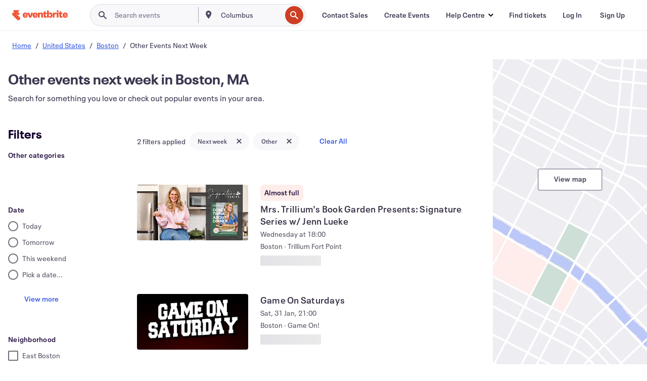

--- FILE ---
content_type: text/html; charset=utf-8
request_url: https://www.eventbrite.sg/d/ma--boston/other--events--next-week/?page=1
body_size: 661936
content:







<!DOCTYPE html>
    <html xmlns="http://www.w3.org/1999/xhtml" xmlns:fb="http://ogp.me/ns/fb#" lang="en-gb" translate="no">

    <head>
        <title>
    Best Other Events Next Week in Boston, MA | Eventbrite
</title>

        <meta charset="utf-8" />
        <meta http-equiv="X-UA-Compatible" content="IE=edge,chrome=1">
        <meta http-equiv="Content-Language" content="en" />

        <link rel="preconnect" href="https://cdn.evbstatic.com" />
        <link rel="dns-prefetch" href="https://cdn.evbstatic.com" />

        <link rel="preconnect" href="https://img.evbuc.com" />
        <link rel="dns-prefetch" href="https://img.evbuc.com" />

        <link rel="preconnect" href="https://cdntranscend.eventbrite.com" />
        <link rel="dns-prefetch" href="https://cdntranscend.eventbrite.com" />
        <link rel="preconnect" href="https://synctranscend.eventbrite.com" />
        <link rel="dns-prefetch" href="https://synctranscend.eventbrite.com" />

        <link rel="preconnect" href="https://cdn.branch.io" />
        <link rel="dns-prefetch" href="https://cdn.branch.io" />

        <link rel="preconnect" href="https://www.googletagmanager.com" />
        <link rel="dns-prefetch" href="https://www.googletagmanager.com" />

        

    <link rel="icon" type="image/png" href="https://cdn.evbstatic.com/s3-build/prod/21198694032-rc2026-01-21_20.04-py27-57288e4/django/images/favicons/favicon-32x32.png" sizes="32x32">
    <link rel="icon" type="image/png" href="https://cdn.evbstatic.com/s3-build/prod/21198694032-rc2026-01-21_20.04-py27-57288e4/django/images/favicons/favicon-194x194.png" sizes="194x194">
    <link rel="icon" type="image/png" href="https://cdn.evbstatic.com/s3-build/prod/21198694032-rc2026-01-21_20.04-py27-57288e4/django/images/favicons/favicon-96x96.png" sizes="96x96">
    <link rel="icon" type="image/png" href="https://cdn.evbstatic.com/s3-build/prod/21198694032-rc2026-01-21_20.04-py27-57288e4/django/images/favicons/android-chrome-192x192.png" sizes="192x192">
    <link rel="icon" type="image/png" href="https://cdn.evbstatic.com/s3-build/prod/21198694032-rc2026-01-21_20.04-py27-57288e4/django/images/favicons/favicon-16x16.png" sizes="16x16">
    <link rel="shortcut icon" href="https://cdn.evbstatic.com/s3-build/prod/21198694032-rc2026-01-21_20.04-py27-57288e4/django/images/favicons/favicon.ico">

<link rel="mask-icon" href="https://cdn.evbstatic.com/s3-build/prod/21198694032-rc2026-01-21_20.04-py27-57288e4/django/images/favicons/safari-pinned-tab.svg" color="#f6682f">
<meta name="apple-mobile-web-app-title" content="Eventbrite">
<meta name="application-name" content="Eventbrite">
<meta name="msapplication-TileColor" content="#f6682f">
<meta name="msapplication-TileImage" content="https://cdn.evbstatic.com/s3-build/prod/21198694032-rc2026-01-21_20.04-py27-57288e4/django/images/favicons/mstile-144x144.png">
<meta name="theme-color" content="#f6682f">

        <link rel="apple-touch-icon" href="https://cdn.evbstatic.com/s3-build/prod/21198694032-rc2026-01-21_20.04-py27-57288e4/django/images/touch_icons/apple-touch-icon-180x180.png">


        
    <link rel="manifest" href="https://cdn.evbstatic.com/s3-build/prod/21198694032-rc2026-01-21_20.04-py27-57288e4/django/images/favicons/manifest.webmanifest">


        <meta name="y_key" content="d92e23811007b438">
        <meta name="msvalidate.01" content="A9AB07B7E430E4608E0BC57AFA5004AA" />

        
    
        <meta property="fb:app_id" content="28218816837"/>
    
    <meta property="og:site_name" content="Eventbrite"/>
        <meta property="og:image" content="https://img.evbuc.com/https%3A%2F%2Fcdn.evbuc.com%2Fimages%2F1165636973%2F1242245490533%2F1%2Foriginal.20251029-172235?crop=focalpoint&amp;fit=crop&amp;w=512&amp;auto=format%2Ccompress&amp;q=75&amp;sharp=10&amp;fp-x=1.0&amp;fp-y=0.535&amp;s=a1a31c4c242a5b62285dc1a8e54f1c26"/>
    <meta property="og:title" content="Best Other Events Next Week in Boston, MA | Eventbrite" />
        <meta property="og:description" content="Looking for other events next week in Boston, MA? Explore your interests with all sorts of unique things to do near you." />
    <meta property="og:url" content="https://www.eventbrite.sg/d/ma--boston/other--events--next-week/"/>

        <meta property="og:type" content="website" />
    <!--The default time to live is 7 days, we are bumping to 9 days to test if this reduces crawler traffic,
    documented in ticket EB-85484-->
    <meta property="og:ttl" content="777600">


    
    <meta name="twitter:card" content="summary_large_image" />
    <meta name="twitter:site" content="@eventbrite" />
    <meta name="twitter:title" content="Best Other Events Next Week in Boston, MA | Eventbrite" />
        <meta name="twitter:description" content="Looking for other events next week in Boston, MA? Explore your interests with all sorts of unique things to do near you." />




        


        


        
        

        <link rel="preconnect" href="https://cdn.evbstatic.com/s3-build/fe/build/discover--10.8.4--eds-4.3.143.css" /><link  rel="stylesheet" type="text/css" href="https://cdn.evbstatic.com/s3-build/fe/build/discover--10.8.4--eds-4.3.143.css" />
<link rel="preconnect" href="https://cdn.evbstatic.com/s3-build/fe/dist/fonts/1.0.1/styles/fonts.css" /><link  rel="stylesheet" type="text/css" href="https://cdn.evbstatic.com/s3-build/fe/dist/fonts/1.0.1/styles/fonts.css" />
<link rel="preconnect" href="https://cdn.evbstatic.com/s3-build/fe/dist/fonts-extended/1.0.1/styles/fonts-extended.css" /><link  rel="stylesheet" type="text/css" href="https://cdn.evbstatic.com/s3-build/fe/dist/fonts-extended/1.0.1/styles/fonts-extended.css" />
        <link data-chunk="discover" rel="stylesheet" href="https://cdn.evbstatic.com/s3-build/fe/build/discover.2b1d2d47fd54c9e5f643.css">
<link data-chunk="search" rel="stylesheet" href="https://cdn.evbstatic.com/s3-build/fe/build/4197.566a062242fffe530fb4.css">
<link data-chunk="search" rel="stylesheet" href="https://cdn.evbstatic.com/s3-build/fe/build/8297.58b6d0672d9c37c86d78.css">
<link data-chunk="search" rel="stylesheet" href="https://cdn.evbstatic.com/s3-build/fe/build/6111.594da311d93a4555d7f7.css">
<link data-chunk="search" rel="stylesheet" href="https://cdn.evbstatic.com/s3-build/fe/build/259.229d7142c3e8d8b3a09e.css">
<link data-chunk="search" rel="stylesheet" href="https://cdn.evbstatic.com/s3-build/fe/build/6385.510c3e23bb1b9c6879d3.css">
<link data-chunk="FilterPanelContainer" rel="stylesheet" href="https://cdn.evbstatic.com/s3-build/fe/build/860.0e35c364ab41273e3896.css">
<link data-chunk="DiscoverHorizontalEventCard" rel="stylesheet" href="https://cdn.evbstatic.com/s3-build/fe/build/1683.460edf61f156e507ee50.css">
<link data-chunk="ExpandDedupedEventCTA" rel="stylesheet" href="https://cdn.evbstatic.com/s3-build/fe/build/8624.c0b01c75412a811bab18.css">
<link data-chunk="components-ThingsToDoShelf" rel="stylesheet" href="https://cdn.evbstatic.com/s3-build/fe/build/4093.91622453fbb1ff287340.css">

        






<script>
    /*global document, window */

var checkoutExternalUrls = [
    '/checkout-external',
    '/tickets-external',
    '/signin/checkout',
];

window.EB = window.EB || {};

window.EB.TranscendConsent = (function () {
    return {
        shouldDisableTranscend: function () {
            if(this.isEmbeddableContent()){
                return true;
            }
            try {
                return this.isCheckoutOrIframe();
            } catch (e) {
                return true;
            }
        },
        isEmbeddableContent: function () {
            return this.isEmbeddableStructuredContent();
        },
        isEmbeddableStructuredContent: function () {
            var structuredContenEmbeddableUrls = [
                '/structured_content/widgets',
            ];
            if(structuredContenEmbeddableUrls.find(function(url){
                return window.location.pathname.indexOf(url) !== -1;
            })){
                return true;
            }
            return false;
        },
        isCheckoutOrIframe: function () {
            return (
                checkoutExternalUrls.indexOf(window.location.pathname) >= 0 ||
                this.isInsideIframe()
            );
        },
        isInsideIframe: function () {
            try {
                return window.self !== window.top;
            } catch (e) {
                return true;
            }
        },
        isNonTld: function () {
            try {
                return !['evbdev', 'evbqa', 'eventbrite'].find(
                    (env) => window.parent.location.hostname.indexOf(env) >= 0,
                );
            } catch (e) {
                return true;
            }
        },
        isInsideNonTldIframe: function () {
            return this.isInsideIframe() && this.isNonTld();
        },
    };
})();

</script>

<script type="text/javascript">
    // Define dataLayer and the gtag function.
    window.dataLayer = window.dataLayer || [];
    if (typeof gtag !== 'function') function gtag(){ dataLayer.push(arguments); }
    gtag('set', 'developer_id.dOGRkZj', true);

    // Passing ad click, client ID, and session ID information in URLs
    gtag('set', 'url_passthrough', true);
    
</script>

<!-- Transcend Consent Airgap Code-->
    <script
        data-cfasync="false"
        src="https://cdntranscend.eventbrite.com/cm/f2747157-cf59-4ef1-8703-018defe51764/airgap.js"
        data-sync-endpoint="https://synctranscend.eventbrite.com/consent-manager/f2747157-cf59-4ef1-8703-018defe51764"
        data-ui-z-index="550"
        data-tracker-overrides="[...] GoogleConsentMode:security_storage=Essential"
        data-protect-realms="self"
        data-ui-shadow-root="open"
        data-locale="en"
        data-local-sync="allow-network-observable"
></script>
<!-- END Transcend Consent Airgap Code -->


        

<script>
    const regimes = window.airgap && window.airgap.getRegimes ? window.airgap.getRegimes() : null;
    const defaultRegime = regimes ? regimes.values().next().value : "CPRA";
    console.log("Regime detected is "+ defaultRegime + ", loading transcend via core")
    
    if (!EB.TranscendConsent.shouldDisableTranscend()) {
      try{
        // Add the event listener
        window.airgap.addEventListener(
          'sync',
          () => {
            console.log("Sync done: Show banner")
            window.transcend.ready((transcend) => {
              transcend.autoShowConsentManager();
            })
          },
          { once: true } // we only want this to run on initial sync
        );
      }catch(error) {
        console.error("Failed to sync and load the banner")
      }  
    } else {
            console.log("Do not show banner")
    }
    dataLayer.push({ event: "transcendLoaded" });
</script>

        
    

        <script type="text/javascript">
        //<![CDATA[
        (function() {
            var ga = document.createElement('script'); ga.type = 'text/javascript'; ga.defer = true;
            ga.src = ('https:' == document.location.protocol ? 'https://ssl' : 'http://www') + '.google-analytics.com/ga.js';
            var s = document.getElementsByTagName('script')[0]; s.parentNode.insertBefore(ga, s);
        })();

        var _gaq = _gaq || [];
        //]]>
        </script>
        <script>
            (function(i,s,o,g,r,a,m){i['GoogleAnalyticsObject']=r;i[r]=i[r]||function(){
                (i[r].q=i[r].q||[]).push(arguments)},i[r].l=1*new Date();a=s.createElement(o),
                m=s.getElementsByTagName(o)[0];a.async=1;a.src=g;m.parentNode.insertBefore(a,m)
            })(window,document,'script','//www.google-analytics.com/analytics.js','ga');

            ga('create', 'UA-141520-1', {'allowLinker': true, 'cookieFlags': 'SameSite=None; Secure' }, 'auto');



            ga('set', 'forceSSL', true);
        </script>


        
    
        <!-- Google Tag Manager - Eventbrite - Main container-->
            <script type="text/javascript">
                window.dataLayer = window.dataLayer || [];
                dataLayer.push({
                    'dfaPartnerID': 'dfa_partner_id_not_set',
                    'publicUserID': ''
                });
                
        (function(w,d,s,l,i){w[l]=w[l]||[];w[l].push({'gtm.start':
        new Date().getTime(),event:'gtm.js'});var f=d.getElementsByTagName(s)[0],
        j=d.createElement(s),dl=l!='dataLayer'?'&l='+l:'';j.async=true;j.src=
        'https://www.googletagmanager.com/gtm.js?id='+i+dl;f.parentNode.insertBefore(j,f);
        })(window,document,'script','dataLayer','GTM-5P8FXJ');
        
            </script>
        <!-- End Google Tag Manager -->


        
    


        <link rel="next" href="?page=2">


        

<script type="text/javascript">

    var customActions = {
        SaveClicked: 'save_event',
    };
    var branchMedatata = { metadata : {} };
    //Adding user authenticated metatag

    (function(b,r,a,n,c,h,_,s,d,k){if(!b[n]||!b[n]._q){for(;s<_.length;)c(h,_[s++]);d=r.createElement(a);d.defer=1;d.src="https://cdn.branch.io/branch-latest.min.js";k=r.getElementsByTagName(a)[0];k.parentNode.insertBefore(d,k);b[n]=h}})(window,document,"script","branch",function(b,r){b[r]=function(){b._q.push([r,arguments])}},{_q:[],_v:1},"addListener applyCode autoAppIndex banner closeBanner closeJourney creditHistory credits data deepview deepviewCta first getCode init link logout redeem referrals removeListener sendSMS setBranchViewData setIdentity track validateCode trackCommerceEvent logEvent disableTracking".split(" "), 0);
        branch.init('key_live_epYrpbv3NngOvWj47OM81jmgCFkeYUlx' , branchMedatata, function(err, data) {branch.addListener(branchListener);});
        
    function branchListener(eventName, data) {

        var eventsToTrack = [
            'didShowJourney',
            'didClickJourneyCTA',
            'didClickJourneyClose',
        ]; // List of events to track

        if (eventName && data && data.journey_link_data && eventsToTrack.includes(eventName)){
            var journeyName = data.journey_link_data.journey_name + ' - ' + data.journey_link_data.view_name +' - ' + data.journey_link_data.journey_id;
            trackEventBranchIO(eventName, journeyName);    
        }
    }

    function trackEventBranchIO(eventName, journeyName){

        if(window && window.dataLayer){
            window.dataLayer.push({ 
            eventName, eventData: { journeyName }, 
            // Required:
            event: "track", 
            sendToHeap: true 
            });
        
        };
    }

    function addBranchIOMetatags(
        name,
        content,
        extraData = null,
    ){
        
        var metadata = {
            [name]: content,
            custom_action: customActions[name] ? customActions[name] : name,
        };

        //Keep userAuthenticated metadata

        //Adding metadata
        addMetadata(metadata);

        //Add extra data
        extraData && addMetadata(extraData);

        branch.track('pageview');        
    }   
    
   function addMetadata(branchData){
        if (document) {
            Object.entries(branchData).forEach(([key, value]) => {
                const meta = document.createElement('meta');
                meta.content = value;
                meta.name = 'branch:deeplink:' + key;
                document.head.appendChild(meta);
            });
        }
    }
</script>


        
            
    





<meta name="robots" content="noindex, follow, " />

    
    <meta name="description" content="Looking for other events next week in Boston, MA? Explore your interests with all sorts of unique things to do near you." />
        <meta name="viewport" content="initial-scale=1, width=device-width">

        

        
                
        
    </head>

    

    <body class="">
        
    
        <noscript>
            <iframe src="https://www.googletagmanager.com/ns.html?id=GTM-5P8FXJ"
            height="0" width="0" style="display:none;visibility:hidden"></iframe>
        </noscript>


        
    <div class="eds-g-grid eds-l-mar-top-2 eds-l-mar-bot-2 eds-hide" id="unsupported-browser-alert">
    <div class="eds-g-cell eds-g-cell-1-1">
        <div class="eds-notification-bar eds-notification-bar--warning">
            <span>
                Your version of Internet Explorer is no longer supported. Please <a href="/support/articles/en_US/Troubleshooting/how-to-troubleshoot-internet-browser-issues" target="_blank">upgrade your browser</a>.
            </span>
        </div>
    </div>
</div>
<script type='text/javascript'>
	function isItIE() {
	  user_agent = navigator.userAgent;
	  var is_it_ie = user_agent.indexOf("MSIE ") > -1 || user_agent.indexOf("Trident/") > -1;
	  return is_it_ie;
	}
	if (isItIE()){
        var alert = document.getElementById('unsupported-browser-alert');
        var newClasses = alert.className.split('eds-hide').join('');
        alert.className = newClasses;
	}
</script>


        
            <div id="root"><div class="eds-structure eds-structure--min-height" data-spec="eds-structure"><div class="eds-structure__header"><header class="GlobalNav-module__main___jfEt2 GlobalNav-module__withSearchDropdown___GARO5"><nav aria-label="Main Navigation" data-testid="global-nav" class="GlobalNav-module__navContainer___3so1o"><div class="GlobalNav-module__navWrapper___1bK0r"><div class="GlobalNav-module__mobileNavTopSection___3piCz"><div class="GlobalNav-module__logo___1m77E" tabindex="-1"><a href="https://www.eventbrite.sg/" aria-label="Home" style="background-color:transparent" class="Logo-module__desktop___34U8a" tabindex="0" data-heap-id="seo-global-nav-logo-desktop-click"><i class="eds-vector-image eds-brand--small eds-vector-image--ui-orange eds-vector-image--block eds-vector-image-size--reset" title="Eventbrite" data-spec="icon" data-testid="icon" style="height:auto;width:110px"><svg id="logo-wordmark-brand_svg__Layer_1" x="0" y="0" viewBox="0 0 2300 400.8" xml:space="preserve"><style>
        .logo-wordmark-brand_svg__st3{fill:#221d19}
    </style><g><g><path class="logo-wordmark-brand_svg__st3" d="M794 99.5l-43.2 123H749l-43.1-123h-75.6l73.8 198h85.8l73.8-198zM1204.1 94.1c-29.8 0-53.4 13.3-64 35.1V99.5h-72v198.1h72v-97.3c0-29.8 9.8-49.3 34.2-49.3 21.8 0 29.4 14.2 29.4 41.3v105.2h72V173.2c0-41.3-17.4-79.1-71.6-79.1zM1753.1 134.6V99.5h-72v198.1h72V207c0-33.3 16.5-47.7 43.1-47.7 13.8 0 28.9 2.7 38.7 8.5v-68c-4.9-4-15.6-7.6-27.6-7.6-26.2 0-47.1 20.2-54.2 42.4zM1846.9 99.5h72v198.1h-72z"></path><circle class="logo-wordmark-brand_svg__st3" cx="1882.9" cy="44.9" r="40.7"></circle><path class="logo-wordmark-brand_svg__st3" d="M2028.9 221.5v-72.4h51.6V99.4h-51.6V44.8h-43.2c0 30.2-24.5 54.6-54.7 54.6v49.7h26.7v93.2c0 46.7 31.5 60.4 64.9 60.4 27.1 0 44.4-6.7 59.6-17.8v-46.6c-12 4.9-21.8 6.7-30.6 6.7-14.7.1-22.7-6.6-22.7-23.5zM1402 245.1s-.1 0 0 0h-.2c-14.6 0-22.5-6.7-22.5-23.5v-72.4h51.6V99.4h-51.6V44.8h-43.2c0 30.2-24.5 54.6-54.7 54.6h-.1v49.7h26.7v93.2c0 46.7 31.5 60.4 64.9 60.4 27.1 0 44.4-6.7 59.6-17.8v-46.6c-11.9 4.9-21.7 6.8-30.5 6.8zM1402 245.1h-.1.1c-.1 0 0 0 0 0zM543.9 94.2c-61.7 0-107.9 44.9-107.9 107.5 0 63.1 45.3 101.3 108.8 101.3 57.7 0 92.2-30.1 100.4-76h-59.1c-6.7 15.5-19.1 22.2-38.6 22.2-21.8 0-39.5-11.5-41.3-36h139v-20c-.1-53.7-35.2-99-101.3-99zM507 178.6c2.7-18.7 12.9-32.9 36-32.9 21.3 0 32.9 15.1 33.8 32.9H507zM954.1 94.2c-61.7 0-107.9 44.9-107.9 107.5 0 63.1 45.3 101.3 108.8 101.3 57.7 0 92.2-30.1 100.4-76h-59.1c-6.7 15.5-19.1 22.2-38.6 22.2-21.8 0-39.5-11.5-41.3-36h139v-20c0-53.7-35.1-99-101.3-99zm-36.9 84.4c2.7-18.7 12.9-32.9 36-32.9 21.3 0 32.9 15.1 33.8 32.9h-69.8zM2300 193.2c0-53.7-35.1-99-101.3-99-61.7 0-107.9 44.9-107.9 107.5 0 63.1 45.3 101.3 108.8 101.3 57.7 0 92.2-30.1 100.4-76h-59.1c-6.7 15.5-19.1 22.2-38.6 22.2-21.8 0-39.5-11.5-41.3-36h139v-20zm-138.1-14.6c2.7-18.7 12.9-32.9 36-32.9 21.3 0 32.9 15.1 33.8 32.9h-69.8zM1582 93.8c-33.3 0-55.6 16-65.4 39.6v-116h-72v280.1h55.6l12.4-34.2c11.1 24 36 39.6 68 39.6 59.6 0 89.4-45.8 89.4-104.5 0-58.4-29.8-104.6-88-104.6zm-25.3 153.4c-24.5 0-40-18.7-40-47.6V197c0-28.5 15.6-47.1 40-47.1 28 0 40.9 20 40.9 48.5 0 28.8-12.9 48.8-40.9 48.8z"></path></g><path class="logo-wordmark-brand_svg__st3" d="M302.8 269L170.1 165.6c-2.2-1.7.1-5.1 2.5-3.7l51.8 29c23.5 13.2 53.2 5.5 67.4-17.3 15-24.1 7.1-55.8-17.5-70l-76-43.9c-2.4-1.4-.6-5.1 2-4l34.9 14c.1 0 .9.3 1.2.4 3.7 1.3 7.7 2 11.8 2 18.9 0 34.5-15 35.8-32.8C285.7 16.1 268.1 0 247 0H85.6C64.9 0 47.4 16.9 47.7 37.6c.1 11 5.1 20.8 12.8 27.5 5.8 5.1 25.4 20.7 34.7 28.2 1.7 1.3.7 4-1.4 4H61.5C27.5 97.5 0 125.1 0 159.1c0 17.2 7 32.7 18.4 44l187.1 177.8c13.2 12.3 31 19.9 50.5 19.9 41 0 74.2-33.2 74.2-74.2-.1-23.2-10.7-44-27.4-57.6z"></path></g></svg><span class="eds-is-hidden-accessible">Eventbrite</span></i></a><a href="https://www.eventbrite.sg/" aria-label="Home" style="background-color:transparent" class="Logo-module__mobile___2HSZd" tabindex="0" data-heap-id="seo-global-nav-logo-mobile-click"><i class="eds-vector-image eds-brand--small eds-vector-image--ui-orange eds-vector-image--block eds-vector-image-size--reset" title="Eventbrite" data-spec="icon" data-testid="icon" style="height:24px;width:24px"><svg id="logo-e-brand_svg__Layer_1" x="0" y="0" viewBox="0 0 1000 1213.9" xml:space="preserve"><style></style><g><path d="M917 814.9L515.3 501.7c-6.7-5.1.2-15.4 7.5-11.3l156.9 87.9c71.1 39.9 161 16.8 204.1-52.4 45.4-73 21.4-169.1-53.2-212.2L600.4 180.6c-7.3-4.3-1.9-15.3 6-12.2l105.8 42.3c.2.1 2.7 1 3.7 1.3 11.2 3.9 23.3 6.1 35.9 6.1 57.4 0 104.5-45.4 108.6-99.4C865.5 48.9 812 0 748.2 0h-489c-62.8 0-115.5 51.3-114.7 113.9.4 33.3 15.3 63 38.7 83.4 17.6 15.3 76.9 62.8 105.1 85.3 5 4 2.2 12.1-4.3 12.1h-97.9C83.2 295.3 0 378.9 0 482c0 52.1 21.3 99.2 55.6 133.1l566.6 538.5c40.1 37.4 93.9 60.3 153.1 60.3 124.1 0 224.7-100.6 224.7-224.7 0-70.3-32.4-133.1-83-174.3z" fill="#221d19"></path></g></svg><span class="eds-is-hidden-accessible">Eventbrite</span></i></a></div><div class="GlobalNav-module__mobileNavLinks___3XK3A"><ul class="GlobalNav-module__mobileNavLinkContainer___2IozU"><li class="GlobalNav-module__mobileNavListLink___3VHlx"><a class="NavLink-module__main___3_J-1 GlobalNav-module__mobileLogin___3ohFw" href="https://www.eventbrite.sg/signin/signup/?referrer=%2Fmytickets" data-testid="navLink" aria-label="Find tickets" data-heap-id="seo-global-nav-link-find-my-tickets-click"><span aria-label="Find tickets">Find tickets</span></a></li><li class="GlobalNav-module__mobileNavListLink___3VHlx"><a class="NavLink-module__main___3_J-1 GlobalNav-module__mobileLogin___3ohFw" href="https://www.eventbrite.sg/signin/?referrer=%2Fd%2Fma--boston%2Fother--events--next-week%2F%3Fpage%3D1" data-testid="navLink" aria-label="Log In" data-heap-id="seo-global-nav-link-login-click" rel="nofollow"><span aria-label="Log In">Log In</span></a></li><li class="GlobalNav-module__mobileNavListLink___3VHlx"><a class="NavLink-module__main___3_J-1 GlobalNav-module__mobileSignup___1625C" href="https://www.eventbrite.sg/signin/signup/?referrer=%2Fd%2Fma--boston%2Fother--events--next-week%2F%3Fpage%3D1" data-testid="navLink" aria-label="Sign Up" data-heap-id="seo-global-nav-link-signup-click" rel="nofollow"><span aria-label="Sign Up">Sign Up</span></a></li><li data-heap-id="seo-global-nav-dropdown-mobile-click" class="MobileDropdown-module__mobileDropdown___1-DuJ" tabindex="0"><i class="Icon_root__1kdkz Icon_icon-small__1kdkz" aria-hidden="true"><svg xmlns="http://www.w3.org/2000/svg" width="24" height="24" fill="#3A3247" viewBox="0 0 24 24"><path d="M20 5H4v2h16zM4 11h16v2H4zm0 6h16v2H4z" clip-rule="evenodd"></path></svg></i><i class="Icon_root__1kdkz Icon_icon-small__1kdkz" aria-hidden="true"><svg xmlns="http://www.w3.org/2000/svg" width="24" height="24" fill="#3A3247" viewBox="0 0 24 24"><path d="m13.4 12 3.5-3.5-1.4-1.4-3.5 3.5-3.5-3.5-1.4 1.4 3.5 3.5-3.5 3.5 1.4 1.4 3.5-3.5 3.5 3.5 1.4-1.4z"></path></svg></i><ul class="Dropdown-module__dropdown___3wMWo" aria-label="submenu" data-testid="global-nav-dropdown"><li data-testid="link-container__level1" class="Dropdown-module__navLinkContainer___IFjfQ"><a class="NavLink-module__main___3_J-1 nav-link__dropdown nav-link__dropdpown__level1" href="https://www.eventbrite.sg/d/local/events/" data-testid="navLink" aria-label="Find Events" data-heap-id="seo-global-nav-link-find-events-click"><span data-testid="navLink-icon" class=""><i class="Icon_root__1kdkz Icon_icon-small__1kdkz" aria-hidden="true"><i class="Icon_root__1kdkz Icon_icon-small__1kdkz" aria-hidden="true"><svg xmlns="http://www.w3.org/2000/svg" width="24" height="24" fill="#3A3247" viewBox="0 0 24 24"><path d="M10 13h4v-2h-4zm6 5h-.413c-.603-1.437-1.833-2.424-3.587-2.424S9.016 16.563 8.413 18H8V6h.413C9.016 7.437 10.246 8.424 12 8.424S14.984 7.437 15.587 6H16zM14 4s0 2.424-2 2.424S10 4 10 4H6v16h4s0-2.424 2-2.424S14 20 14 20h4V4z" clip-rule="evenodd"></path></svg></i></i></span><span aria-label="Find Events">Find Events</span></a></li><li class="NestedDropdownItem-module__nestedDropdownTrigger___3e99X" tabindex="-1"><span data-heap-id="seo-global-nav-dropdown-create-events-click" class="NestedDropdownItem-module__titleContainer___28qcS" tabindex="0"><span class="NestedDropdownItem-module__iconContainer___1eN6Z"><i class="eds-vector-image eds-icon--small" data-spec="icon" data-testid="icon" aria-hidden="true"><i class="Icon_root__1kdkz Icon_icon-small__1kdkz" aria-hidden="true"><svg xmlns="http://www.w3.org/2000/svg" width="24" height="24" fill="#3A3247" viewBox="0 0 24 24"><path d="M17 6.5v-2h-2v2H9v-2H7v2H5v13h14v-13zm0 11H7v-7h10v8z" clip-rule="evenodd"></path></svg></i></i></span><span>Create Events</span><span class="NestedDropdownItem-module__arrowIcons___2NwH6"><i class="eds-vector-image eds-icon--small" data-spec="icon" data-testid="icon" aria-hidden="true"><svg id="chevron-up-chunky_svg__eds-icon--chevron-up-chunky_svg" x="0" y="0" viewBox="0 0 24 24" xml:space="preserve"><path id="chevron-up-chunky_svg__eds-icon--chevron-up-chunky_base" fill-rule="evenodd" clip-rule="evenodd" d="M17 13.8l-5-5-5 5 1.4 1.4 3.6-3.6 3.6 3.6z"></path></svg></i><i class="eds-vector-image eds-icon--small" data-spec="icon" data-testid="icon" aria-hidden="true"><svg id="chevron-down-chunky_svg__eds-icon--chevron-down-chunky_svg" x="0" y="0" viewBox="0 0 24 24" xml:space="preserve"><path id="chevron-down-chunky_svg__eds-icon--chevron-down-chunky_base" fill-rule="evenodd" clip-rule="evenodd" d="M7 10.2l5 5 5-5-1.4-1.4-3.6 3.6-3.6-3.6z"></path></svg></i></span></span><ul class="NestedDropdownItem-module__submenu___3TV4u" aria-label="submenu"><li data-heap-id="seo-global-nav-dropdown-solutions-click" tabindex="0" class="SecondaryDropdown-module__secondaryDropdownTrigger___2tgnG" data-globalnav-text="Solutions"><span class="SecondaryDropdown-module__titleContainer___2j-cS"><span>Solutions</span><span class="SecondaryDropdown-module__iconContainer___14tna"><i class="eds-vector-image eds-icon--small" data-spec="icon" data-testid="icon" aria-hidden="true"><svg id="chevron-right-chunky_svg__eds-icon--chevron-right-chunky_svg" x="0" y="0" viewBox="0 0 24 24" xml:space="preserve"><path id="chevron-right-chunky_svg__eds-icon--chevron-right-chunky_base" fill-rule="evenodd" clip-rule="evenodd" d="M10.2 17l5-5-5-5-1.4 1.4 3.6 3.6-3.6 3.6z"></path></svg></i></span></span><ul class="SecondaryDropdown-module__secondaryDropdown___3kH0U"><button tabindex="0"><svg id="chevron-left-chunky_svg__eds-icon--chevron-left-chunky_svg" x="0" y="0" viewBox="0 0 24 24" xml:space="preserve"><path id="chevron-left-chunky_svg__eds-icon--chevron-left-chunky_base" fill-rule="evenodd" clip-rule="evenodd" d="M13.8 7l-5 5 5 5 1.4-1.4-3.6-3.6 3.6-3.6z"></path></svg>Solutions</button><li class="SecondaryDropdown-module__navLinkContainer___1UKfq"><a class="NavLink-module__main___3_J-1 nav-link__dropdown" href="https://www.eventbrite.sg/l/sell-tickets/" data-testid="navLink" aria-label="Event Ticketing" data-heap-id="seo-global-nav-link-event-ticketing-click"><span aria-label="Event Ticketing">Event Ticketing</span></a></li><li class="SecondaryDropdown-module__navLinkContainer___1UKfq"><a class="NavLink-module__main___3_J-1 nav-link__dropdown" href="https://www.eventbrite.sg/organizer/features/event-marketing-platform/" data-testid="navLink" aria-label="Event Marketing Platform" data-heap-id="seo-global-nav-link-marketing-suite-click"><span aria-label="Event Marketing Platform">Event Marketing Platform</span></a></li><li class="SecondaryDropdown-module__navLinkContainer___1UKfq"><a class="NavLink-module__main___3_J-1 nav-link__dropdown" href="https://www.eventbrite.sg/l/eventbrite-ads/" data-testid="navLink" aria-label="Eventbrite Ads" data-heap-id="seo-global-nav-link-eventbrite-ads-click"><span aria-label="Eventbrite Ads">Eventbrite Ads</span></a></li><li class="SecondaryDropdown-module__navLinkContainer___1UKfq"><a class="NavLink-module__main___3_J-1 nav-link__dropdown" href="https://www.eventbrite.sg/l/event-payment/" data-testid="navLink" aria-label="Payments" data-heap-id="seo-global-nav-link-payments-click"><span aria-label="Payments">Payments</span></a></li></ul></li><li data-heap-id="seo-global-nav-dropdown-industry-click" tabindex="0" class="SecondaryDropdown-module__secondaryDropdownTrigger___2tgnG" data-globalnav-text="Industry"><span class="SecondaryDropdown-module__titleContainer___2j-cS"><span>Industry</span><span class="SecondaryDropdown-module__iconContainer___14tna"><i class="eds-vector-image eds-icon--small" data-spec="icon" data-testid="icon" aria-hidden="true"><svg id="chevron-right-chunky_svg__eds-icon--chevron-right-chunky_svg" x="0" y="0" viewBox="0 0 24 24" xml:space="preserve"><path id="chevron-right-chunky_svg__eds-icon--chevron-right-chunky_base" fill-rule="evenodd" clip-rule="evenodd" d="M10.2 17l5-5-5-5-1.4 1.4 3.6 3.6-3.6 3.6z"></path></svg></i></span></span><ul class="SecondaryDropdown-module__secondaryDropdown___3kH0U"><button tabindex="0"><svg id="chevron-left-chunky_svg__eds-icon--chevron-left-chunky_svg" x="0" y="0" viewBox="0 0 24 24" xml:space="preserve"><path id="chevron-left-chunky_svg__eds-icon--chevron-left-chunky_base" fill-rule="evenodd" clip-rule="evenodd" d="M13.8 7l-5 5 5 5 1.4-1.4-3.6-3.6 3.6-3.6z"></path></svg>Industry</button><li class="SecondaryDropdown-module__navLinkContainer___1UKfq"><a class="NavLink-module__main___3_J-1 nav-link__dropdown" href="https://www.eventbrite.sg/organizer/event-industry/music/" data-testid="navLink" aria-label="Music" data-heap-id="seo-global-nav-link-music-click"><span aria-label="Music">Music</span></a></li><li class="SecondaryDropdown-module__navLinkContainer___1UKfq"><a class="NavLink-module__main___3_J-1 nav-link__dropdown" href="https://www.eventbrite.sg/organizer/event-industry/food-drink-event-ticketing/" data-testid="navLink" aria-label="Food &amp; Beverage" data-heap-id="seo-global-nav-link-food-&amp;-beverage-click"><span aria-label="Food &amp; Beverage">Food &amp; Beverage</span></a></li><li class="SecondaryDropdown-module__navLinkContainer___1UKfq"><a class="NavLink-module__main___3_J-1 nav-link__dropdown" href="https://www.eventbrite.sg/organizer/event-industry/performing-arts/" data-testid="navLink" aria-label="Performing Arts" data-heap-id="seo-global-nav-link-performing-arts-click"><span aria-label="Performing Arts">Performing Arts</span></a></li><li class="SecondaryDropdown-module__navLinkContainer___1UKfq"><a class="NavLink-module__main___3_J-1 nav-link__dropdown" href="https://www.eventbrite.sg/l/npo/" data-testid="navLink" aria-label="Charity &amp; Causes" data-heap-id="seo-global-nav-link-charity-&amp;-causes-click"><span aria-label="Charity &amp; Causes">Charity &amp; Causes</span></a></li><li class="SecondaryDropdown-module__navLinkContainer___1UKfq"><a class="NavLink-module__main___3_J-1 nav-link__dropdown" href="https://www.eventbrite.sg/organizer/event-format/host-retail-events/" data-testid="navLink" aria-label="Retail" data-heap-id="seo-global-nav-link-retail-click"><span aria-label="Retail">Retail</span></a></li></ul></li><li data-heap-id="seo-global-nav-dropdown-event-types-click" tabindex="0" class="SecondaryDropdown-module__secondaryDropdownTrigger___2tgnG" data-globalnav-text="Event Types"><span class="SecondaryDropdown-module__titleContainer___2j-cS"><span>Event Types</span><span class="SecondaryDropdown-module__iconContainer___14tna"><i class="eds-vector-image eds-icon--small" data-spec="icon" data-testid="icon" aria-hidden="true"><svg id="chevron-right-chunky_svg__eds-icon--chevron-right-chunky_svg" x="0" y="0" viewBox="0 0 24 24" xml:space="preserve"><path id="chevron-right-chunky_svg__eds-icon--chevron-right-chunky_base" fill-rule="evenodd" clip-rule="evenodd" d="M10.2 17l5-5-5-5-1.4 1.4 3.6 3.6-3.6 3.6z"></path></svg></i></span></span><ul class="SecondaryDropdown-module__secondaryDropdown___3kH0U"><button tabindex="0"><svg id="chevron-left-chunky_svg__eds-icon--chevron-left-chunky_svg" x="0" y="0" viewBox="0 0 24 24" xml:space="preserve"><path id="chevron-left-chunky_svg__eds-icon--chevron-left-chunky_base" fill-rule="evenodd" clip-rule="evenodd" d="M13.8 7l-5 5 5 5 1.4-1.4-3.6-3.6 3.6-3.6z"></path></svg>Event Types</button><li class="SecondaryDropdown-module__navLinkContainer___1UKfq"><a class="NavLink-module__main___3_J-1 nav-link__dropdown" href="https://www.eventbrite.sg/organizer/event-type/music-venues/" data-testid="navLink" aria-label="Concerts" data-heap-id="seo-global-nav-link-concerts-click"><span aria-label="Concerts">Concerts</span></a></li><li class="SecondaryDropdown-module__navLinkContainer___1UKfq"><a class="NavLink-module__main___3_J-1 nav-link__dropdown" href="https://www.eventbrite.sg/organizer/event-type/create-a-workshop/" data-testid="navLink" aria-label="Classes &amp; Workshops" data-heap-id="seo-global-nav-link-classes-&amp;-workshops-click"><span aria-label="Classes &amp; Workshops">Classes &amp; Workshops</span></a></li><li class="SecondaryDropdown-module__navLinkContainer___1UKfq"><a class="NavLink-module__main___3_J-1 nav-link__dropdown" href="https://www.eventbrite.sg/organizer/event-type/festival-solutions/" data-testid="navLink" aria-label="Festivals &amp; Fairs" data-heap-id="seo-global-nav-link-festivals-&amp;-fairs-click"><span aria-label="Festivals &amp; Fairs">Festivals &amp; Fairs</span></a></li><li class="SecondaryDropdown-module__navLinkContainer___1UKfq"><a class="NavLink-module__main___3_J-1 nav-link__dropdown" href="https://www.eventbrite.sg/l/conferences/" data-testid="navLink" aria-label="Conferences" data-heap-id="seo-global-nav-link-conferences-click"><span aria-label="Conferences">Conferences</span></a></li><li class="SecondaryDropdown-module__navLinkContainer___1UKfq"><a class="NavLink-module__main___3_J-1 nav-link__dropdown" href="https://www.eventbrite.sg/organizer/event-type/eventbrite-for-business/" data-testid="navLink" aria-label="Corporate Events" data-heap-id="seo-global-nav-link-corporate-events-click"><span aria-label="Corporate Events">Corporate Events</span></a></li><li class="SecondaryDropdown-module__navLinkContainer___1UKfq"><a class="NavLink-module__main___3_J-1 nav-link__dropdown" href="https://www.eventbrite.sg/organizer/event-type/virtual-events-platform/" data-testid="navLink" aria-label="Online Events" data-heap-id="seo-global-nav-link-online-events-click"><span aria-label="Online Events">Online Events</span></a></li></ul></li><li data-heap-id="seo-global-nav-dropdown-blog-click" tabindex="0" class="SecondaryDropdown-module__secondaryDropdownTrigger___2tgnG" data-globalnav-text="Blog"><span class="SecondaryDropdown-module__titleContainer___2j-cS"><span>Blog</span><span class="SecondaryDropdown-module__iconContainer___14tna"><i class="eds-vector-image eds-icon--small" data-spec="icon" data-testid="icon" aria-hidden="true"><svg id="chevron-right-chunky_svg__eds-icon--chevron-right-chunky_svg" x="0" y="0" viewBox="0 0 24 24" xml:space="preserve"><path id="chevron-right-chunky_svg__eds-icon--chevron-right-chunky_base" fill-rule="evenodd" clip-rule="evenodd" d="M10.2 17l5-5-5-5-1.4 1.4 3.6 3.6-3.6 3.6z"></path></svg></i></span></span><ul class="SecondaryDropdown-module__secondaryDropdown___3kH0U"><button tabindex="0"><svg id="chevron-left-chunky_svg__eds-icon--chevron-left-chunky_svg" x="0" y="0" viewBox="0 0 24 24" xml:space="preserve"><path id="chevron-left-chunky_svg__eds-icon--chevron-left-chunky_base" fill-rule="evenodd" clip-rule="evenodd" d="M13.8 7l-5 5 5 5 1.4-1.4-3.6-3.6 3.6-3.6z"></path></svg>Blog</button><li class="SecondaryDropdown-module__navLinkContainer___1UKfq"><a class="NavLink-module__main___3_J-1 nav-link__dropdown" href="https://www.eventbrite.sg/blog/category/tips-and-guides/" data-testid="navLink" aria-label="Tips &amp; Guides" data-heap-id="seo-global-nav-link-tips-&amp;-guides-click"><span aria-label="Tips &amp; Guides">Tips &amp; Guides</span></a></li><li class="SecondaryDropdown-module__navLinkContainer___1UKfq"><a class="NavLink-module__main___3_J-1 nav-link__dropdown" href="https://www.eventbrite.sg/blog/category/news-and-trends/" data-testid="navLink" aria-label="News &amp; Trends" data-heap-id="seo-global-nav-link-news-&amp;-trends-click"><span aria-label="News &amp; Trends">News &amp; Trends</span></a></li><li class="SecondaryDropdown-module__navLinkContainer___1UKfq"><a class="NavLink-module__main___3_J-1 nav-link__dropdown" href="https://www.eventbrite.sg/blog/category/community/" data-testid="navLink" aria-label="Community" data-heap-id="seo-global-nav-link-community-click"><span aria-label="Community">Community</span></a></li><li class="SecondaryDropdown-module__navLinkContainer___1UKfq"><a class="NavLink-module__main___3_J-1 nav-link__dropdown" href="https://www.eventbrite.sg/blog/category/tools-and-features/" data-testid="navLink" aria-label="Tools &amp; Features" data-heap-id="seo-global-nav-link-tools-&amp;-features-click"><span aria-label="Tools &amp; Features">Tools &amp; Features</span></a></li></ul></li></ul></li><li data-testid="link-container__level1" class="Dropdown-module__navLinkContainer___IFjfQ"><a class="NavLink-module__main___3_J-1 nav-link__dropdown nav-link__dropdpown__level1" href="https://www.eventbrite.sg/organizer/overview/" data-testid="navLink" aria-label="Create Events" data-heap-id="seo-global-nav-link-create-events-click"><span aria-label="Create Events">Create Events</span></a></li><li data-testid="link-container__level1" class="Dropdown-module__navLinkContainer___IFjfQ"><a class="NavLink-module__main___3_J-1 nav-link__dropdown nav-link__dropdpown__level1" href="https://www.eventbrite.sg/organizer/contact-sales/" data-testid="navLink" aria-label="Contact Sales" data-heap-id="seo-global-nav-link-contact-sales-click"><span aria-label="Contact Sales">Contact Sales</span></a></li><li data-testid="link-container__level1" class="Dropdown-module__navLinkContainer___IFjfQ"><a class="NavLink-module__main___3_J-1 nav-link__dropdown nav-link__dropdpown__level1" href="https://www.eventbrite.sg/signin/signup/?referrer=/manage/events/create/" data-testid="navLink" aria-label="Get Started" data-heap-id="seo-global-nav-link-get-started-click"><span style="color:#3659E3" aria-label="Get Started">Get Started</span></a></li><li class="NestedDropdownItem-module__nestedDropdownTrigger___3e99X" tabindex="-1"><span data-heap-id="seo-global-nav-dropdown-help-center-click" class="NestedDropdownItem-module__titleContainer___28qcS" tabindex="0"><span class="NestedDropdownItem-module__iconContainer___1eN6Z"><i class="eds-vector-image eds-icon--small" data-spec="icon" data-testid="icon" aria-hidden="true"><i class="Icon_root__1kdkz Icon_icon-small__1kdkz" aria-hidden="true"><svg xmlns="http://www.w3.org/2000/svg" width="24" height="24" fill="#3A3247" viewBox="0 0 24 24"><path d="M18 12c0-3.308-2.692-6-6-6s-6 2.692-6 6 2.692 6 6 6 6-2.692 6-6m2 0a8 8 0 1 1-16 0 8 8 0 0 1 16 0m-7.152 1.9a74 74 0 0 0 1.298-2.205q.408-.735.556-1.161.148-.428.148-.834 0-.68-.303-1.174-.302-.495-.902-.76-.6-.266-1.464-.266-1.446 0-2.088.661-.643.66-.643 1.91h1.384q0-.47.099-.78a.88.88 0 0 1 .383-.487q.285-.18.803-.18.667 0 .952.297t.284.828q0 .333-.148.735-.149.402-.575 1.156a95 95 0 0 1-1.34 2.26zm-.815 2.72a.92.92 0 0 0 .66-.254.86.86 0 0 0 .267-.648.9.9 0 0 0-.266-.668.9.9 0 0 0-.661-.259q-.42 0-.674.26a.92.92 0 0 0-.253.667q0 .395.253.648.255.255.674.254" clip-rule="evenodd"></path></svg></i></i></span><span>Help Centre</span><span class="NestedDropdownItem-module__arrowIcons___2NwH6"><i class="eds-vector-image eds-icon--small" data-spec="icon" data-testid="icon" aria-hidden="true"><svg id="chevron-up-chunky_svg__eds-icon--chevron-up-chunky_svg" x="0" y="0" viewBox="0 0 24 24" xml:space="preserve"><path id="chevron-up-chunky_svg__eds-icon--chevron-up-chunky_base" fill-rule="evenodd" clip-rule="evenodd" d="M17 13.8l-5-5-5 5 1.4 1.4 3.6-3.6 3.6 3.6z"></path></svg></i><i class="eds-vector-image eds-icon--small" data-spec="icon" data-testid="icon" aria-hidden="true"><svg id="chevron-down-chunky_svg__eds-icon--chevron-down-chunky_svg" x="0" y="0" viewBox="0 0 24 24" xml:space="preserve"><path id="chevron-down-chunky_svg__eds-icon--chevron-down-chunky_base" fill-rule="evenodd" clip-rule="evenodd" d="M7 10.2l5 5 5-5-1.4-1.4-3.6 3.6-3.6-3.6z"></path></svg></i></span></span><ul class="NestedDropdownItem-module__submenu___3TV4u" aria-label="submenu"><li class="NestedDropdownItem-module__navLinkContainer___2xtE8"><a class="NavLink-module__main___3_J-1 nav-link__dropdown" href="https://www.eventbrite.sg/help/en-sg/" data-testid="navLink" aria-label="Help Centre" data-heap-id="seo-global-nav-link-help-center-click"><span aria-label="Help Centre">Help Centre</span></a></li><li class="NestedDropdownItem-module__navLinkContainer___2xtE8"><a class="NavLink-module__main___3_J-1 nav-link__dropdown" href="https://www.eventbrite.sg/help/en-sg/articles/319355/where-are-my-tickets/" data-testid="navLink" aria-label="Find your tickets" data-heap-id="seo-global-nav-link-find-your-tickets-click"><span aria-label="Find your tickets">Find your tickets</span></a></li><li class="NestedDropdownItem-module__navLinkContainer___2xtE8"><a class="NavLink-module__main___3_J-1 nav-link__dropdown" href="https://www.eventbrite.sg/help/en-sg/articles/647151/how-to-contact-the-event-organizer/" data-testid="navLink" aria-label="Contact your event organiser" data-heap-id="seo-global-nav-link-contact-your-event-organizer-click"><span aria-label="Contact your event organiser">Contact your event organiser</span></a></li></ul></li></ul></li></ul></div></div><div class="GlobalNav-module__searchBar___yz09s"><div class="SearchBar-module__searchBarWithLocation___2HQSB" data-testid="header-search"><span class="Typography_root__487rx #585163 Typography_body-md__487rx SearchBar-module__searchBarContent___ba6Se Typography_align-match-parent__487rx" style="--TypographyColor:#585163"><div class="SearchBar-module__searchLabelContainer___1wVSk" data-heap-id="seo-global-nav-search-bar-search-bar-click"><div class="SearchBar-module__searchLabel___2d_JF"><form class="search-input--header"><div class="eds-field-styled eds-field-styled--basic eds-field-styled--hidden-border" style="margin-bottom:8px" data-automation="input-field-wrapper" data-testid="input-field-wrapper" data-spec="input-field"><div class="eds-field-styled__border-simulation"><div class="eds-field-styled__internal"><span class="eds-field-styled__aside eds-field-styled__aside-prefix eds-field-styled__aside--icon"><i class="eds-vector-image eds-icon--small" data-spec="icon" data-testid="icon" aria-hidden="true"><svg id="magnifying-glass-chunky_svg__eds-icon--magnifying-glass-chunky_svg" x="0" y="0" viewBox="0 0 24 24" xml:space="preserve"><path id="magnifying-glass-chunky_svg__eds-icon--magnifying-glass-chunky_base" fill-rule="evenodd" clip-rule="evenodd" d="M10 14c2.2 0 4-1.8 4-4s-1.8-4-4-4-4 1.8-4 4 1.8 4 4 4zm3.5.9c-1 .7-2.2 1.1-3.5 1.1-3.3 0-6-2.7-6-6s2.7-6 6-6 6 2.7 6 6c0 1.3-.4 2.5-1.1 3.4l5.1 5.1-1.5 1.5-5-5.1z"></path></svg></i></span><div class="eds-field-styled__input-container"><div class="eds-field-styled__label-wrapper"><label class="eds-field-styled__label eds-is-hidden-accessible" id="search-autocomplete-input-label" for="search-autocomplete-input" data-spec="label-label"><span class="eds-label__content">Search events</span></label></div><input type="search" data-spec="input-field-input-element" class="eds-field-styled__input" id="search-autocomplete-input" name="search-autocomplete-input" placeholder="Search events" value="" role="" tabindex="0" autoComplete="off" enterkeyhint="search" aria-autocomplete="list" aria-describedby="search-autocomplete-input-annotation" aria-label="" aria-placeholder=""/></div></div></div></div></form></div><div class="SearchBar-module__mobileSearchBarRightSide___29UCg"><div class="searchButtonContainer"><button class="searchButton" type="button"><svg aria-label="Search button" xmlns="http://www.w3.org/2000/svg" width="36" height="36" fill="none"><circle cx="18" cy="18" r="18"></circle><path fill="#fff" fill-rule="evenodd" d="M20.926 19.426a6 6 0 1 0-1.454 1.468L24.5 26l1.5-1.5-5.074-5.074ZM16 20a4 4 0 1 0 0-8 4 4 0 0 0 0 8Z" clip-rule="evenodd"></path></svg></button></div></div></div><div class="SearchBar-module__dividerAndLocationContainer___3pDfD"><div class="SearchBar-module__dividerContainer___23hQo"><hr class="eds-divider__hr eds-bg-color--ui-500 eds-divider--vertical" data-spec="divider-hr" aria-hidden="true"/></div><div class="SearchBar-module__locationContainer___1-iBX"><div class="SearchBar-module__locationLabel___1AS-h"><div class="location-input--header"><div class="location-autocomplete" data-spec="location-autocomplete"><div tabindex="-1"><div class="eds-autocomplete-field" data-testid="autocomplete-field-wrapper"><div class="eds-autocomplete-field__dropdown-holder"><div class="eds-field-styled eds-field-styled--basic eds-field-styled--content-driven-border" style="margin-bottom:8px" data-automation="input-field-wrapper" data-testid="input-field-wrapper" data-spec="input-field"><div class="eds-field-styled__border-simulation eds-field-styled__border-simulation--empty"><div class="eds-field-styled__internal"><label class="eds-field-styled__aside eds-field-styled__aside-prefix eds-field-styled__aside--icon" for="location-autocomplete"><i class="eds-vector-image eds-icon--small" title="" data-spec="icon" data-testid="icon"><svg id="map-pin-chunky_svg__eds-icon--map-pin-chunky_svg" x="0" y="0" viewBox="0 0 24 24" xml:space="preserve"><path id="map-pin-chunky_svg__eds-icon--map-pin-chunky_base" fill-rule="evenodd" clip-rule="evenodd" d="M11.6 11.6c-1.1 0-2-.9-2-2s.9-2 2-2 2 .9 2 2-.9 2-2 2zm0-7.6C8.5 4 6 6.5 6 9.6 6 13.8 11.6 20 11.6 20s5.6-6.2 5.6-10.4c0-3.1-2.5-5.6-5.6-5.6z"></path></svg><span class="eds-is-hidden-accessible">Choose a location</span></i></label><div class="eds-field-styled__input-container" data-val="xxxxxxxxxxxxxxxxx"><div class="eds-field-styled__label-wrapper"><label class="eds-field-styled__label eds-is-hidden-accessible" id="location-autocomplete-label" for="location-autocomplete" data-spec="label-label"><span class="eds-label__content">autocomplete</span></label></div><input type="text" data-spec="input-field-input-element" aria-disabled="false" class="eds-field-styled__input" id="location-autocomplete" placeholder="Choose a location" value="" role="combobox" aria-expanded="false" aria-autocomplete="list" aria-owns="location-autocomplete-listbox" autoComplete="off" tabindex="0" aria-describedby="location-autocomplete-annotation"/></div></div></div></div></div></div></div></div></div></div></div></div><div class="SearchBar-module__desktopSearchBarRightSide___1t1Ts"><div class="searchButtonContainer"><button class="searchButton" type="button"><svg aria-label="Search button" xmlns="http://www.w3.org/2000/svg" width="36" height="36" fill="none"><circle cx="18" cy="18" r="18"></circle><path fill="#fff" fill-rule="evenodd" d="M20.926 19.426a6 6 0 1 0-1.454 1.468L24.5 26l1.5-1.5-5.074-5.074ZM16 20a4 4 0 1 0 0-8 4 4 0 0 0 0 8Z" clip-rule="evenodd"></path></svg></button></div></div></span></div></div><div class="GlobalNav-module__inlineLinks___2GuEF"><ul class="NavItemList-module__main___1I7_a NavItemList-module__withSearchDropdown___1eI_G"><li class="NavItemList-module__list___10ENl"><a class="NavLink-module__main___3_J-1" href="https://www.eventbrite.sg/organizer/contact-sales/" data-testid="navLink" aria-label="Contact Sales" data-heap-id="seo-global-nav-link-contact-sales-click"><span aria-label="Contact Sales">Contact Sales</span></a></li><li class="NavItemList-module__list___10ENl"><a class="NavLink-module__main___3_J-1" href="https://www.eventbrite.sg/organizer/overview/" data-testid="navLink" aria-label="Create Events" data-heap-id="seo-global-nav-link-create-events-click"><span aria-label="Create Events">Create Events</span></a></li><li class="NavItemList-module__list___10ENl"><div data-heap-id="seo-global-nav-dropdown-help-center-click" data-testid="global-nav-desktop-dropdown" class="DesktopDropdown-module__desktopDropdown___3gKQx"><div class="DesktopDropdown-module__dropdownTitle___2KDQX" tabindex="0" aria-expanded="false" role="button"><span>Help Centre</span><span class="DesktopDropdown-module__arrowIcons___21W5p"><i class="eds-vector-image eds-icon--small" data-spec="icon" data-testid="icon" aria-hidden="true"><svg id="chevron-up-chunky_svg__eds-icon--chevron-up-chunky_svg" x="0" y="0" viewBox="0 0 24 24" xml:space="preserve"><path id="chevron-up-chunky_svg__eds-icon--chevron-up-chunky_base" fill-rule="evenodd" clip-rule="evenodd" d="M17 13.8l-5-5-5 5 1.4 1.4 3.6-3.6 3.6 3.6z"></path></svg></i><i class="eds-vector-image eds-icon--small" data-spec="icon" data-testid="icon" aria-hidden="true"><svg id="chevron-down-chunky_svg__eds-icon--chevron-down-chunky_svg" x="0" y="0" viewBox="0 0 24 24" xml:space="preserve"><path id="chevron-down-chunky_svg__eds-icon--chevron-down-chunky_base" fill-rule="evenodd" clip-rule="evenodd" d="M7 10.2l5 5 5-5-1.4-1.4-3.6 3.6-3.6-3.6z"></path></svg></i></span></div></div></li><li class="NavItemList-module__list___10ENl NavItemList-module__authLink___o4nby"><a class="NavLink-module__main___3_J-1 NavItemList-module__findMyTickets___3u0Us" href="https://www.eventbrite.sg/signin/signup/?referrer=%2Fmytickets" data-testid="navLink" aria-label="Find tickets" data-heap-id="seo-global-nav-link-find-my-tickets-click"><span aria-label="Find tickets">Find tickets</span></a></li><li class="NavItemList-module__list___10ENl NavItemList-module__authLink___o4nby"><a class="NavLink-module__main___3_J-1 NavItemList-module__login___33fYX" href="https://www.eventbrite.sg/signin/?referrer=%2Fd%2Fma--boston%2Fother--events--next-week%2F%3Fpage%3D1" data-testid="navLink" aria-label="Log In" data-heap-id="seo-global-nav-link-login-click" rel="nofollow"><span aria-label="Log In">Log In</span></a></li><li class="NavItemList-module__list___10ENl NavItemList-module__authLink___o4nby"><a class="NavLink-module__main___3_J-1 NavItemList-module__signup___3xvAH" href="https://www.eventbrite.sg/signin/signup/?referrer=%2Fd%2Fma--boston%2Fother--events--next-week%2F%3Fpage%3D1" data-testid="navLink" aria-label="Sign Up" data-heap-id="seo-global-nav-link-signup-click" rel="nofollow"><span aria-label="Sign Up">Sign Up</span></a></li></ul><ul class="GlobalNav-module__inlineDropdown___2VYVZ"><li data-heap-id="seo-global-nav-dropdown-mobile-click" class="MobileDropdown-module__mobileDropdown___1-DuJ" tabindex="0"><i class="Icon_root__1kdkz Icon_icon-small__1kdkz" aria-hidden="true"><svg xmlns="http://www.w3.org/2000/svg" width="24" height="24" fill="#3A3247" viewBox="0 0 24 24"><path d="M20 5H4v2h16zM4 11h16v2H4zm0 6h16v2H4z" clip-rule="evenodd"></path></svg></i><i class="Icon_root__1kdkz Icon_icon-small__1kdkz" aria-hidden="true"><svg xmlns="http://www.w3.org/2000/svg" width="24" height="24" fill="#3A3247" viewBox="0 0 24 24"><path d="m13.4 12 3.5-3.5-1.4-1.4-3.5 3.5-3.5-3.5-1.4 1.4 3.5 3.5-3.5 3.5 1.4 1.4 3.5-3.5 3.5 3.5 1.4-1.4z"></path></svg></i><ul class="Dropdown-module__dropdown___3wMWo" aria-label="submenu" data-testid="global-nav-dropdown"><li data-testid="link-container__level1" class="Dropdown-module__navLinkContainer___IFjfQ"><a class="NavLink-module__main___3_J-1 nav-link__dropdown nav-link__dropdpown__level1" href="https://www.eventbrite.sg/d/local/events/" data-testid="navLink" aria-label="Find Events" data-heap-id="seo-global-nav-link-find-events-click"><span data-testid="navLink-icon" class=""><i class="Icon_root__1kdkz Icon_icon-small__1kdkz" aria-hidden="true"><i class="Icon_root__1kdkz Icon_icon-small__1kdkz" aria-hidden="true"><svg xmlns="http://www.w3.org/2000/svg" width="24" height="24" fill="#3A3247" viewBox="0 0 24 24"><path d="M10 13h4v-2h-4zm6 5h-.413c-.603-1.437-1.833-2.424-3.587-2.424S9.016 16.563 8.413 18H8V6h.413C9.016 7.437 10.246 8.424 12 8.424S14.984 7.437 15.587 6H16zM14 4s0 2.424-2 2.424S10 4 10 4H6v16h4s0-2.424 2-2.424S14 20 14 20h4V4z" clip-rule="evenodd"></path></svg></i></i></span><span aria-label="Find Events">Find Events</span></a></li><li class="NestedDropdownItem-module__nestedDropdownTrigger___3e99X" tabindex="-1"><span data-heap-id="seo-global-nav-dropdown-create-events-click" class="NestedDropdownItem-module__titleContainer___28qcS" tabindex="0"><span class="NestedDropdownItem-module__iconContainer___1eN6Z"><i class="eds-vector-image eds-icon--small" data-spec="icon" data-testid="icon" aria-hidden="true"><i class="Icon_root__1kdkz Icon_icon-small__1kdkz" aria-hidden="true"><svg xmlns="http://www.w3.org/2000/svg" width="24" height="24" fill="#3A3247" viewBox="0 0 24 24"><path d="M17 6.5v-2h-2v2H9v-2H7v2H5v13h14v-13zm0 11H7v-7h10v8z" clip-rule="evenodd"></path></svg></i></i></span><span>Create Events</span><span class="NestedDropdownItem-module__arrowIcons___2NwH6"><i class="eds-vector-image eds-icon--small" data-spec="icon" data-testid="icon" aria-hidden="true"><svg id="chevron-up-chunky_svg__eds-icon--chevron-up-chunky_svg" x="0" y="0" viewBox="0 0 24 24" xml:space="preserve"><path id="chevron-up-chunky_svg__eds-icon--chevron-up-chunky_base" fill-rule="evenodd" clip-rule="evenodd" d="M17 13.8l-5-5-5 5 1.4 1.4 3.6-3.6 3.6 3.6z"></path></svg></i><i class="eds-vector-image eds-icon--small" data-spec="icon" data-testid="icon" aria-hidden="true"><svg id="chevron-down-chunky_svg__eds-icon--chevron-down-chunky_svg" x="0" y="0" viewBox="0 0 24 24" xml:space="preserve"><path id="chevron-down-chunky_svg__eds-icon--chevron-down-chunky_base" fill-rule="evenodd" clip-rule="evenodd" d="M7 10.2l5 5 5-5-1.4-1.4-3.6 3.6-3.6-3.6z"></path></svg></i></span></span><ul class="NestedDropdownItem-module__submenu___3TV4u" aria-label="submenu"><li data-heap-id="seo-global-nav-dropdown-solutions-click" tabindex="0" class="SecondaryDropdown-module__secondaryDropdownTrigger___2tgnG" data-globalnav-text="Solutions"><span class="SecondaryDropdown-module__titleContainer___2j-cS"><span>Solutions</span><span class="SecondaryDropdown-module__iconContainer___14tna"><i class="eds-vector-image eds-icon--small" data-spec="icon" data-testid="icon" aria-hidden="true"><svg id="chevron-right-chunky_svg__eds-icon--chevron-right-chunky_svg" x="0" y="0" viewBox="0 0 24 24" xml:space="preserve"><path id="chevron-right-chunky_svg__eds-icon--chevron-right-chunky_base" fill-rule="evenodd" clip-rule="evenodd" d="M10.2 17l5-5-5-5-1.4 1.4 3.6 3.6-3.6 3.6z"></path></svg></i></span></span><ul class="SecondaryDropdown-module__secondaryDropdown___3kH0U"><button tabindex="0"><svg id="chevron-left-chunky_svg__eds-icon--chevron-left-chunky_svg" x="0" y="0" viewBox="0 0 24 24" xml:space="preserve"><path id="chevron-left-chunky_svg__eds-icon--chevron-left-chunky_base" fill-rule="evenodd" clip-rule="evenodd" d="M13.8 7l-5 5 5 5 1.4-1.4-3.6-3.6 3.6-3.6z"></path></svg>Solutions</button><li class="SecondaryDropdown-module__navLinkContainer___1UKfq"><a class="NavLink-module__main___3_J-1 nav-link__dropdown" href="https://www.eventbrite.sg/l/sell-tickets/" data-testid="navLink" aria-label="Event Ticketing" data-heap-id="seo-global-nav-link-event-ticketing-click"><span aria-label="Event Ticketing">Event Ticketing</span></a></li><li class="SecondaryDropdown-module__navLinkContainer___1UKfq"><a class="NavLink-module__main___3_J-1 nav-link__dropdown" href="https://www.eventbrite.sg/organizer/features/event-marketing-platform/" data-testid="navLink" aria-label="Event Marketing Platform" data-heap-id="seo-global-nav-link-marketing-suite-click"><span aria-label="Event Marketing Platform">Event Marketing Platform</span></a></li><li class="SecondaryDropdown-module__navLinkContainer___1UKfq"><a class="NavLink-module__main___3_J-1 nav-link__dropdown" href="https://www.eventbrite.sg/l/eventbrite-ads/" data-testid="navLink" aria-label="Eventbrite Ads" data-heap-id="seo-global-nav-link-eventbrite-ads-click"><span aria-label="Eventbrite Ads">Eventbrite Ads</span></a></li><li class="SecondaryDropdown-module__navLinkContainer___1UKfq"><a class="NavLink-module__main___3_J-1 nav-link__dropdown" href="https://www.eventbrite.sg/l/event-payment/" data-testid="navLink" aria-label="Payments" data-heap-id="seo-global-nav-link-payments-click"><span aria-label="Payments">Payments</span></a></li></ul></li><li data-heap-id="seo-global-nav-dropdown-industry-click" tabindex="0" class="SecondaryDropdown-module__secondaryDropdownTrigger___2tgnG" data-globalnav-text="Industry"><span class="SecondaryDropdown-module__titleContainer___2j-cS"><span>Industry</span><span class="SecondaryDropdown-module__iconContainer___14tna"><i class="eds-vector-image eds-icon--small" data-spec="icon" data-testid="icon" aria-hidden="true"><svg id="chevron-right-chunky_svg__eds-icon--chevron-right-chunky_svg" x="0" y="0" viewBox="0 0 24 24" xml:space="preserve"><path id="chevron-right-chunky_svg__eds-icon--chevron-right-chunky_base" fill-rule="evenodd" clip-rule="evenodd" d="M10.2 17l5-5-5-5-1.4 1.4 3.6 3.6-3.6 3.6z"></path></svg></i></span></span><ul class="SecondaryDropdown-module__secondaryDropdown___3kH0U"><button tabindex="0"><svg id="chevron-left-chunky_svg__eds-icon--chevron-left-chunky_svg" x="0" y="0" viewBox="0 0 24 24" xml:space="preserve"><path id="chevron-left-chunky_svg__eds-icon--chevron-left-chunky_base" fill-rule="evenodd" clip-rule="evenodd" d="M13.8 7l-5 5 5 5 1.4-1.4-3.6-3.6 3.6-3.6z"></path></svg>Industry</button><li class="SecondaryDropdown-module__navLinkContainer___1UKfq"><a class="NavLink-module__main___3_J-1 nav-link__dropdown" href="https://www.eventbrite.sg/organizer/event-industry/music/" data-testid="navLink" aria-label="Music" data-heap-id="seo-global-nav-link-music-click"><span aria-label="Music">Music</span></a></li><li class="SecondaryDropdown-module__navLinkContainer___1UKfq"><a class="NavLink-module__main___3_J-1 nav-link__dropdown" href="https://www.eventbrite.sg/organizer/event-industry/food-drink-event-ticketing/" data-testid="navLink" aria-label="Food &amp; Beverage" data-heap-id="seo-global-nav-link-food-&amp;-beverage-click"><span aria-label="Food &amp; Beverage">Food &amp; Beverage</span></a></li><li class="SecondaryDropdown-module__navLinkContainer___1UKfq"><a class="NavLink-module__main___3_J-1 nav-link__dropdown" href="https://www.eventbrite.sg/organizer/event-industry/performing-arts/" data-testid="navLink" aria-label="Performing Arts" data-heap-id="seo-global-nav-link-performing-arts-click"><span aria-label="Performing Arts">Performing Arts</span></a></li><li class="SecondaryDropdown-module__navLinkContainer___1UKfq"><a class="NavLink-module__main___3_J-1 nav-link__dropdown" href="https://www.eventbrite.sg/l/npo/" data-testid="navLink" aria-label="Charity &amp; Causes" data-heap-id="seo-global-nav-link-charity-&amp;-causes-click"><span aria-label="Charity &amp; Causes">Charity &amp; Causes</span></a></li><li class="SecondaryDropdown-module__navLinkContainer___1UKfq"><a class="NavLink-module__main___3_J-1 nav-link__dropdown" href="https://www.eventbrite.sg/organizer/event-format/host-retail-events/" data-testid="navLink" aria-label="Retail" data-heap-id="seo-global-nav-link-retail-click"><span aria-label="Retail">Retail</span></a></li></ul></li><li data-heap-id="seo-global-nav-dropdown-event-types-click" tabindex="0" class="SecondaryDropdown-module__secondaryDropdownTrigger___2tgnG" data-globalnav-text="Event Types"><span class="SecondaryDropdown-module__titleContainer___2j-cS"><span>Event Types</span><span class="SecondaryDropdown-module__iconContainer___14tna"><i class="eds-vector-image eds-icon--small" data-spec="icon" data-testid="icon" aria-hidden="true"><svg id="chevron-right-chunky_svg__eds-icon--chevron-right-chunky_svg" x="0" y="0" viewBox="0 0 24 24" xml:space="preserve"><path id="chevron-right-chunky_svg__eds-icon--chevron-right-chunky_base" fill-rule="evenodd" clip-rule="evenodd" d="M10.2 17l5-5-5-5-1.4 1.4 3.6 3.6-3.6 3.6z"></path></svg></i></span></span><ul class="SecondaryDropdown-module__secondaryDropdown___3kH0U"><button tabindex="0"><svg id="chevron-left-chunky_svg__eds-icon--chevron-left-chunky_svg" x="0" y="0" viewBox="0 0 24 24" xml:space="preserve"><path id="chevron-left-chunky_svg__eds-icon--chevron-left-chunky_base" fill-rule="evenodd" clip-rule="evenodd" d="M13.8 7l-5 5 5 5 1.4-1.4-3.6-3.6 3.6-3.6z"></path></svg>Event Types</button><li class="SecondaryDropdown-module__navLinkContainer___1UKfq"><a class="NavLink-module__main___3_J-1 nav-link__dropdown" href="https://www.eventbrite.sg/organizer/event-type/music-venues/" data-testid="navLink" aria-label="Concerts" data-heap-id="seo-global-nav-link-concerts-click"><span aria-label="Concerts">Concerts</span></a></li><li class="SecondaryDropdown-module__navLinkContainer___1UKfq"><a class="NavLink-module__main___3_J-1 nav-link__dropdown" href="https://www.eventbrite.sg/organizer/event-type/create-a-workshop/" data-testid="navLink" aria-label="Classes &amp; Workshops" data-heap-id="seo-global-nav-link-classes-&amp;-workshops-click"><span aria-label="Classes &amp; Workshops">Classes &amp; Workshops</span></a></li><li class="SecondaryDropdown-module__navLinkContainer___1UKfq"><a class="NavLink-module__main___3_J-1 nav-link__dropdown" href="https://www.eventbrite.sg/organizer/event-type/festival-solutions/" data-testid="navLink" aria-label="Festivals &amp; Fairs" data-heap-id="seo-global-nav-link-festivals-&amp;-fairs-click"><span aria-label="Festivals &amp; Fairs">Festivals &amp; Fairs</span></a></li><li class="SecondaryDropdown-module__navLinkContainer___1UKfq"><a class="NavLink-module__main___3_J-1 nav-link__dropdown" href="https://www.eventbrite.sg/l/conferences/" data-testid="navLink" aria-label="Conferences" data-heap-id="seo-global-nav-link-conferences-click"><span aria-label="Conferences">Conferences</span></a></li><li class="SecondaryDropdown-module__navLinkContainer___1UKfq"><a class="NavLink-module__main___3_J-1 nav-link__dropdown" href="https://www.eventbrite.sg/organizer/event-type/eventbrite-for-business/" data-testid="navLink" aria-label="Corporate Events" data-heap-id="seo-global-nav-link-corporate-events-click"><span aria-label="Corporate Events">Corporate Events</span></a></li><li class="SecondaryDropdown-module__navLinkContainer___1UKfq"><a class="NavLink-module__main___3_J-1 nav-link__dropdown" href="https://www.eventbrite.sg/organizer/event-type/virtual-events-platform/" data-testid="navLink" aria-label="Online Events" data-heap-id="seo-global-nav-link-online-events-click"><span aria-label="Online Events">Online Events</span></a></li></ul></li><li data-heap-id="seo-global-nav-dropdown-blog-click" tabindex="0" class="SecondaryDropdown-module__secondaryDropdownTrigger___2tgnG" data-globalnav-text="Blog"><span class="SecondaryDropdown-module__titleContainer___2j-cS"><span>Blog</span><span class="SecondaryDropdown-module__iconContainer___14tna"><i class="eds-vector-image eds-icon--small" data-spec="icon" data-testid="icon" aria-hidden="true"><svg id="chevron-right-chunky_svg__eds-icon--chevron-right-chunky_svg" x="0" y="0" viewBox="0 0 24 24" xml:space="preserve"><path id="chevron-right-chunky_svg__eds-icon--chevron-right-chunky_base" fill-rule="evenodd" clip-rule="evenodd" d="M10.2 17l5-5-5-5-1.4 1.4 3.6 3.6-3.6 3.6z"></path></svg></i></span></span><ul class="SecondaryDropdown-module__secondaryDropdown___3kH0U"><button tabindex="0"><svg id="chevron-left-chunky_svg__eds-icon--chevron-left-chunky_svg" x="0" y="0" viewBox="0 0 24 24" xml:space="preserve"><path id="chevron-left-chunky_svg__eds-icon--chevron-left-chunky_base" fill-rule="evenodd" clip-rule="evenodd" d="M13.8 7l-5 5 5 5 1.4-1.4-3.6-3.6 3.6-3.6z"></path></svg>Blog</button><li class="SecondaryDropdown-module__navLinkContainer___1UKfq"><a class="NavLink-module__main___3_J-1 nav-link__dropdown" href="https://www.eventbrite.sg/blog/category/tips-and-guides/" data-testid="navLink" aria-label="Tips &amp; Guides" data-heap-id="seo-global-nav-link-tips-&amp;-guides-click"><span aria-label="Tips &amp; Guides">Tips &amp; Guides</span></a></li><li class="SecondaryDropdown-module__navLinkContainer___1UKfq"><a class="NavLink-module__main___3_J-1 nav-link__dropdown" href="https://www.eventbrite.sg/blog/category/news-and-trends/" data-testid="navLink" aria-label="News &amp; Trends" data-heap-id="seo-global-nav-link-news-&amp;-trends-click"><span aria-label="News &amp; Trends">News &amp; Trends</span></a></li><li class="SecondaryDropdown-module__navLinkContainer___1UKfq"><a class="NavLink-module__main___3_J-1 nav-link__dropdown" href="https://www.eventbrite.sg/blog/category/community/" data-testid="navLink" aria-label="Community" data-heap-id="seo-global-nav-link-community-click"><span aria-label="Community">Community</span></a></li><li class="SecondaryDropdown-module__navLinkContainer___1UKfq"><a class="NavLink-module__main___3_J-1 nav-link__dropdown" href="https://www.eventbrite.sg/blog/category/tools-and-features/" data-testid="navLink" aria-label="Tools &amp; Features" data-heap-id="seo-global-nav-link-tools-&amp;-features-click"><span aria-label="Tools &amp; Features">Tools &amp; Features</span></a></li></ul></li></ul></li><li data-testid="link-container__level1" class="Dropdown-module__navLinkContainer___IFjfQ"><a class="NavLink-module__main___3_J-1 nav-link__dropdown nav-link__dropdpown__level1" href="https://www.eventbrite.sg/organizer/overview/" data-testid="navLink" aria-label="Create Events" data-heap-id="seo-global-nav-link-create-events-click"><span aria-label="Create Events">Create Events</span></a></li><li data-testid="link-container__level1" class="Dropdown-module__navLinkContainer___IFjfQ"><a class="NavLink-module__main___3_J-1 nav-link__dropdown nav-link__dropdpown__level1" href="https://www.eventbrite.sg/organizer/contact-sales/" data-testid="navLink" aria-label="Contact Sales" data-heap-id="seo-global-nav-link-contact-sales-click"><span aria-label="Contact Sales">Contact Sales</span></a></li><li data-testid="link-container__level1" class="Dropdown-module__navLinkContainer___IFjfQ"><a class="NavLink-module__main___3_J-1 nav-link__dropdown nav-link__dropdpown__level1" href="https://www.eventbrite.sg/signin/signup/?referrer=/manage/events/create/" data-testid="navLink" aria-label="Get Started" data-heap-id="seo-global-nav-link-get-started-click"><span style="color:#3659E3" aria-label="Get Started">Get Started</span></a></li><li class="NestedDropdownItem-module__nestedDropdownTrigger___3e99X" tabindex="-1"><span data-heap-id="seo-global-nav-dropdown-help-center-click" class="NestedDropdownItem-module__titleContainer___28qcS" tabindex="0"><span class="NestedDropdownItem-module__iconContainer___1eN6Z"><i class="eds-vector-image eds-icon--small" data-spec="icon" data-testid="icon" aria-hidden="true"><i class="Icon_root__1kdkz Icon_icon-small__1kdkz" aria-hidden="true"><svg xmlns="http://www.w3.org/2000/svg" width="24" height="24" fill="#3A3247" viewBox="0 0 24 24"><path d="M18 12c0-3.308-2.692-6-6-6s-6 2.692-6 6 2.692 6 6 6 6-2.692 6-6m2 0a8 8 0 1 1-16 0 8 8 0 0 1 16 0m-7.152 1.9a74 74 0 0 0 1.298-2.205q.408-.735.556-1.161.148-.428.148-.834 0-.68-.303-1.174-.302-.495-.902-.76-.6-.266-1.464-.266-1.446 0-2.088.661-.643.66-.643 1.91h1.384q0-.47.099-.78a.88.88 0 0 1 .383-.487q.285-.18.803-.18.667 0 .952.297t.284.828q0 .333-.148.735-.149.402-.575 1.156a95 95 0 0 1-1.34 2.26zm-.815 2.72a.92.92 0 0 0 .66-.254.86.86 0 0 0 .267-.648.9.9 0 0 0-.266-.668.9.9 0 0 0-.661-.259q-.42 0-.674.26a.92.92 0 0 0-.253.667q0 .395.253.648.255.255.674.254" clip-rule="evenodd"></path></svg></i></i></span><span>Help Centre</span><span class="NestedDropdownItem-module__arrowIcons___2NwH6"><i class="eds-vector-image eds-icon--small" data-spec="icon" data-testid="icon" aria-hidden="true"><svg id="chevron-up-chunky_svg__eds-icon--chevron-up-chunky_svg" x="0" y="0" viewBox="0 0 24 24" xml:space="preserve"><path id="chevron-up-chunky_svg__eds-icon--chevron-up-chunky_base" fill-rule="evenodd" clip-rule="evenodd" d="M17 13.8l-5-5-5 5 1.4 1.4 3.6-3.6 3.6 3.6z"></path></svg></i><i class="eds-vector-image eds-icon--small" data-spec="icon" data-testid="icon" aria-hidden="true"><svg id="chevron-down-chunky_svg__eds-icon--chevron-down-chunky_svg" x="0" y="0" viewBox="0 0 24 24" xml:space="preserve"><path id="chevron-down-chunky_svg__eds-icon--chevron-down-chunky_base" fill-rule="evenodd" clip-rule="evenodd" d="M7 10.2l5 5 5-5-1.4-1.4-3.6 3.6-3.6-3.6z"></path></svg></i></span></span><ul class="NestedDropdownItem-module__submenu___3TV4u" aria-label="submenu"><li class="NestedDropdownItem-module__navLinkContainer___2xtE8"><a class="NavLink-module__main___3_J-1 nav-link__dropdown" href="https://www.eventbrite.sg/help/en-sg/" data-testid="navLink" aria-label="Help Centre" data-heap-id="seo-global-nav-link-help-center-click"><span aria-label="Help Centre">Help Centre</span></a></li><li class="NestedDropdownItem-module__navLinkContainer___2xtE8"><a class="NavLink-module__main___3_J-1 nav-link__dropdown" href="https://www.eventbrite.sg/help/en-sg/articles/319355/where-are-my-tickets/" data-testid="navLink" aria-label="Find your tickets" data-heap-id="seo-global-nav-link-find-your-tickets-click"><span aria-label="Find your tickets">Find your tickets</span></a></li><li class="NestedDropdownItem-module__navLinkContainer___2xtE8"><a class="NavLink-module__main___3_J-1 nav-link__dropdown" href="https://www.eventbrite.sg/help/en-sg/articles/647151/how-to-contact-the-event-organizer/" data-testid="navLink" aria-label="Contact your event organiser" data-heap-id="seo-global-nav-link-contact-your-event-organizer-click"><span aria-label="Contact your event organiser">Contact your event organiser</span></a></li></ul></li></ul></li></ul></div></div></nav></header></div><div class="eds-structure__body"><section class="eds-structure__drawer eds-structure__right-drawer" data-spec="eds-structure-drawer-right"><div class="eds-structure__drawer-content"></div></section><div class="eds-structure__main-mask" data-spec="eds-structure-main-mask"><div class="eds-structure__fixed-bottom-bar-layout-wrapper"><div class="eds-fixed-bottom-bar-layout" data-spec="fixed-bottom-bar-layout"><div class="eds-fixed-bottom-bar-layout__content"><div class="eds-structure__main-container"><main class="eds-structure__main" data-spec="eds-structure-main"><div class="feed-search-page"><div style="overflow-y:auto"><nav aria-label="breadcrumbs" class="discover-breadcrumbs BreadCrumbs-module__discover-breadcrumbs___3IwsQ" data-spec="breadcrumbs" data-testid="breadcrumb-nav"><ol class="breadcrumbs breadcrumb-container BreadCrumbs-module__breadcrumb-container___y-0ge" data-testid="breadcrumb-ol"><li data-testid="breadcrumb-element"><a href="/" data-testid="breadcrumb-item" title="Home">Home</a><span data-testid="breadcrumb-separator" aria-hidden="true"><span class="SearchBreadCrumb-module__breadcrumbSeperator___3Sloq">/</span></span></li><li data-testid="breadcrumb-element"><a href="/d/united-states/events/" data-testid="breadcrumb-item" title="United States">United States</a><span data-testid="breadcrumb-separator" aria-hidden="true"><span class="SearchBreadCrumb-module__breadcrumbSeperator___3Sloq">/</span></span></li><li data-testid="breadcrumb-element"><a href="/d/ma--boston/events/" data-testid="breadcrumb-item" title="Boston">Boston</a><span data-testid="breadcrumb-separator" aria-hidden="true"><span class="SearchBreadCrumb-module__breadcrumbSeperator___3Sloq">/</span></span></li><li data-testid="breadcrumb-element"><span aria-current="page" data-testid="breadcrumb-final-element">Other Events Next Week</span></li></ol></nav><div class="SearchPageContent-module__root___1AsQ2 search-base-screen--marmalade-filters"><section class="SearchPageContent-module__searchPanel___3TunM"><div class="search-results-panel-content"><section><header class="search-header"><div class="search-header__result-header"><h1>Other events next week in Boston, MA</h1><p>Search for something you love or check out popular events in your area.</p></div></header><div style="display:flex"><aside class="filter-panel-desktop-container" data-testid="filter-panel-desktop-container"><div class="filter-panel"><p class="Typography_root__487rx #13002d Typography_heading-sm__487rx Typography_align-match-parent__487rx" style="--TypographyColor:#13002d">Filters</p><div><div class="filterSection" style="--FilterSectionMargin:3rem 0 0 0;--FieldSetLegendPadding:0 0 0.75rem 0;--LiPadding:12px 0 12px 0" data-testid="filter-section__other categories"><fieldset class="ChoiceList_root__rs8db ChoiceList_small__rs8db"><div class="Stack_root__1ksk7" style="--Space:12px"><legend><span class="">Other categories</span></legend><ul class="filter-choice-items" id="view-more-other categories"><li><div class="subFilterHeading" style="--NestedFilterItemMargin:0 0 0 0;--FilterSectionMargin:0 0 0 0;--FieldSetLegendPadding:0 0 0 0;--LiPadding:16px 0 0 0"><div class="filterSection" style="--NestedFilterItemMargin:0 0 0 0;--FilterSectionMargin:0 0 0 0;--FieldSetLegendPadding:0 0 0 0;--LiPadding:16px 0 0 0" data-testid="filter-section__undefined"><fieldset class="ChoiceList_root__rs8db ChoiceList_small__rs8db"><div class="Stack_root__1ksk7" style="--Space:12px"><ul class="filter-choice-items" id="view-more-"></ul></div></fieldset></div></div></li></ul></div></fieldset></div><div class="filterSection" style="--FilterSectionMargin:3rem 0 0 0;--FieldSetLegendPadding:0 0 0.75rem 0;--LiPadding:0.75rem 0 0 0" data-testid="filter-section__date"><fieldset class="ChoiceList_root__rs8db ChoiceList_small__rs8db"><div class="Stack_root__1ksk7" style="--Space:12px"><legend><span class="">Date</span></legend><ul class="filter-choice-items" id="view-more-date"><li class="ChoiceListItem_root__1vtq3 ChoiceListItem_small__1vtq3"><label class="ChoiceListItem_choice__1vtq3" for="ace7792b-3164-5cb9-93a1-16b47d85a9e6"><span class="ChoiceListItem_control__1vtq3"><div class="Radio_root__15qv4 Radio_small__15qv4"><input type="radio" data-testid="filter-display-Today" value="today" class="Radio_input__15qv4" id="ace7792b-3164-5cb9-93a1-16b47d85a9e6" name="Date_desktop" aria-describedby=""/><label class="Radio_label__15qv4 Radio_delegate__15qv4" for="ace7792b-3164-5cb9-93a1-16b47d85a9e6"></label></div></span><span class="ChoiceListItem_label__1vtq3">Today</span></label><div class="ChoiceListItem_helperText__1vtq3" id="f10d89b0-a0de-5522-a03e-16d8af831924"></div></li><li class="ChoiceListItem_root__1vtq3 ChoiceListItem_small__1vtq3"><label class="ChoiceListItem_choice__1vtq3" for="bbb01b5c-29ef-5f3c-b906-1155a3cca534"><span class="ChoiceListItem_control__1vtq3"><div class="Radio_root__15qv4 Radio_small__15qv4"><input type="radio" data-testid="filter-display-Tomorrow" value="tomorrow" class="Radio_input__15qv4" id="bbb01b5c-29ef-5f3c-b906-1155a3cca534" name="Date_desktop" aria-describedby=""/><label class="Radio_label__15qv4 Radio_delegate__15qv4" for="bbb01b5c-29ef-5f3c-b906-1155a3cca534"></label></div></span><span class="ChoiceListItem_label__1vtq3">Tomorrow</span></label><div class="ChoiceListItem_helperText__1vtq3" id="af22db54-5ee7-56ec-81d5-159b8117d611"></div></li><li class="ChoiceListItem_root__1vtq3 ChoiceListItem_small__1vtq3"><label class="ChoiceListItem_choice__1vtq3" for="e69c7555-71dc-5953-978d-e80edb085bf2"><span class="ChoiceListItem_control__1vtq3"><div class="Radio_root__15qv4 Radio_small__15qv4"><input type="radio" data-testid="filter-display-This weekend" value="this_weekend" class="Radio_input__15qv4" id="e69c7555-71dc-5953-978d-e80edb085bf2" name="Date_desktop" aria-describedby=""/><label class="Radio_label__15qv4 Radio_delegate__15qv4" for="e69c7555-71dc-5953-978d-e80edb085bf2"></label></div></span><span class="ChoiceListItem_label__1vtq3">This weekend</span></label><div class="ChoiceListItem_helperText__1vtq3" id="6cb89228-8266-5f22-9c53-3c2080f8cab7"></div></li><li class="ChoiceListItem_root__1vtq3 ChoiceListItem_small__1vtq3"><label class="ChoiceListItem_choice__1vtq3" for="d9f18ea7-5233-5d4a-b11b-f214d9d46bf3"><span class="ChoiceListItem_control__1vtq3"><div class="Radio_root__15qv4 Radio_small__15qv4"><input type="radio" data-testid="filter-display-Pick a date..." value="custom_date" class="Radio_input__15qv4" id="d9f18ea7-5233-5d4a-b11b-f214d9d46bf3" name="Date_desktop" aria-describedby=""/><label class="Radio_label__15qv4 Radio_delegate__15qv4" for="d9f18ea7-5233-5d4a-b11b-f214d9d46bf3"></label></div></span><span class="ChoiceListItem_label__1vtq3">Pick a date...</span></label><div class="ChoiceListItem_helperText__1vtq3" id="87f4bb79-37a4-5fe1-8961-4f9b70112c5d"></div></li></ul></div></fieldset><div class="read-more__toggle filter-toggle" id="view-more-date"><button type="button" class="Button_root__j2zr8 Button_ghost__j2zr8 Button_defaultSize__j2zr8" aria-disabled="false" aria-controls="view-more-date" data-testid="read-more-toggle" aria-labelledby="View more"><span aria-label="View more">View more</span></button></div></div><div class="filterSection" style="--FilterSectionMargin:3rem 0 0 0;--FieldSetLegendPadding:0 0 0.75rem 0;--LiPadding:0.75rem 0 0 0" data-testid="filter-section__neighborhood"><fieldset class="ChoiceList_root__rs8db ChoiceList_small__rs8db"><div class="Stack_root__1ksk7" style="--Space:12px"><legend><span class="">Neighborhood</span></legend><ul class="filter-choice-items" id="view-more-neighborhood"><li class="ChoiceListItem_root__1vtq3 ChoiceListItem_small__1vtq3"><label class="ChoiceListItem_choice__1vtq3" for="53b00d0c-c143-5fdd-9264-33113f049321"><span class="ChoiceListItem_control__1vtq3"><div class="Checkbox_root__1qndt Checkbox_small__1qndt"><input type="checkbox" data-testid="filter-display-East Boston" id="53b00d0c-c143-5fdd-9264-33113f049321" class="Checkbox_input__1qndt" name="Neighborhood_desktop" value="neighbourhood/85815995" aria-describedby=""/><label class="Checkbox_label__1qndt Checkbox_delegate__1qndt" for="53b00d0c-c143-5fdd-9264-33113f049321"><div class="Checkbox_background__1qndt"></div><div class="Checkbox_checkmark__1qndt"><i class="Icon_root__1kdkz Icon_icon-xsmall__1kdkz" aria-hidden="true"><svg xmlns="http://www.w3.org/2000/svg" width="24" height="24" fill="#3A3247" viewBox="0 0 24 24" color="white"><path d="m20.21 7.697-2.124-2.109L9.5 14.114l-3.586-3.56L3.79 12.66l5.71 5.67z" clip-rule="evenodd"></path></svg></i></div><div class="Checkbox_foreground__1qndt"></div></label></div></span><span class="ChoiceListItem_label__1vtq3">East Boston</span></label><div class="ChoiceListItem_helperText__1vtq3" id="97027078-25d4-5d45-a9cc-ef347b59f0ff"></div></li><li class="ChoiceListItem_root__1vtq3 ChoiceListItem_small__1vtq3"><label class="ChoiceListItem_choice__1vtq3" for="9c18dc78-84ce-5d7f-b526-d1f6e3985152"><span class="ChoiceListItem_control__1vtq3"><div class="Checkbox_root__1qndt Checkbox_small__1qndt"><input type="checkbox" data-testid="filter-display-Proctor" id="9c18dc78-84ce-5d7f-b526-d1f6e3985152" class="Checkbox_input__1qndt" name="Neighborhood_desktop" value="neighbourhood/420523399" aria-describedby=""/><label class="Checkbox_label__1qndt Checkbox_delegate__1qndt" for="9c18dc78-84ce-5d7f-b526-d1f6e3985152"><div class="Checkbox_background__1qndt"></div><div class="Checkbox_checkmark__1qndt"><i class="Icon_root__1kdkz Icon_icon-xsmall__1kdkz" aria-hidden="true"><svg xmlns="http://www.w3.org/2000/svg" width="24" height="24" fill="#3A3247" viewBox="0 0 24 24" color="white"><path d="m20.21 7.697-2.124-2.109L9.5 14.114l-3.586-3.56L3.79 12.66l5.71 5.67z" clip-rule="evenodd"></path></svg></i></div><div class="Checkbox_foreground__1qndt"></div></label></div></span><span class="ChoiceListItem_label__1vtq3">Proctor</span></label><div class="ChoiceListItem_helperText__1vtq3" id="0beb9405-c607-5d81-834f-cf4142e02241"></div></li><li class="ChoiceListItem_root__1vtq3 ChoiceListItem_small__1vtq3"><label class="ChoiceListItem_choice__1vtq3" for="89975fbe-d063-5491-882e-f4171e80bfbd"><span class="ChoiceListItem_control__1vtq3"><div class="Checkbox_root__1qndt Checkbox_small__1qndt"><input type="checkbox" data-testid="filter-display-South Boston Waterfront" id="89975fbe-d063-5491-882e-f4171e80bfbd" class="Checkbox_input__1qndt" name="Neighborhood_desktop" value="neighbourhood/420780909" aria-describedby=""/><label class="Checkbox_label__1qndt Checkbox_delegate__1qndt" for="89975fbe-d063-5491-882e-f4171e80bfbd"><div class="Checkbox_background__1qndt"></div><div class="Checkbox_checkmark__1qndt"><i class="Icon_root__1kdkz Icon_icon-xsmall__1kdkz" aria-hidden="true"><svg xmlns="http://www.w3.org/2000/svg" width="24" height="24" fill="#3A3247" viewBox="0 0 24 24" color="white"><path d="m20.21 7.697-2.124-2.109L9.5 14.114l-3.586-3.56L3.79 12.66l5.71 5.67z" clip-rule="evenodd"></path></svg></i></div><div class="Checkbox_foreground__1qndt"></div></label></div></span><span class="ChoiceListItem_label__1vtq3">South Boston Waterfront</span></label><div class="ChoiceListItem_helperText__1vtq3" id="e2226737-7496-59f5-a914-853c209de378"></div></li><li class="ChoiceListItem_root__1vtq3 ChoiceListItem_small__1vtq3"><label class="ChoiceListItem_choice__1vtq3" for="bdf3a38e-9edc-5597-8c51-03e6c501bdbe"><span class="ChoiceListItem_control__1vtq3"><div class="Checkbox_root__1qndt Checkbox_small__1qndt"><input type="checkbox" data-testid="filter-display-Cedarwood" id="bdf3a38e-9edc-5597-8c51-03e6c501bdbe" class="Checkbox_input__1qndt" name="Neighborhood_desktop" value="neighbourhood/85810103" aria-describedby=""/><label class="Checkbox_label__1qndt Checkbox_delegate__1qndt" for="bdf3a38e-9edc-5597-8c51-03e6c501bdbe"><div class="Checkbox_background__1qndt"></div><div class="Checkbox_checkmark__1qndt"><i class="Icon_root__1kdkz Icon_icon-xsmall__1kdkz" aria-hidden="true"><svg xmlns="http://www.w3.org/2000/svg" width="24" height="24" fill="#3A3247" viewBox="0 0 24 24" color="white"><path d="m20.21 7.697-2.124-2.109L9.5 14.114l-3.586-3.56L3.79 12.66l5.71 5.67z" clip-rule="evenodd"></path></svg></i></div><div class="Checkbox_foreground__1qndt"></div></label></div></span><span class="ChoiceListItem_label__1vtq3">Cedarwood</span></label><div class="ChoiceListItem_helperText__1vtq3" id="a1f27401-138f-5283-98de-c581e0f12c70"></div></li></ul></div></fieldset><div class="read-more__toggle filter-toggle" id="view-more-neighborhood"><button type="button" class="Button_root__j2zr8 Button_ghost__j2zr8 Button_defaultSize__j2zr8" aria-disabled="false" aria-controls="view-more-neighborhood" data-testid="read-more-toggle" aria-labelledby="View more"><span aria-label="View more">View more</span></button></div></div><div class="filterSection" style="--FilterSectionMargin:3rem 0 0 0;--FieldSetLegendPadding:0 0 0.75rem 0;--LiPadding:0.75rem 0 0 0" data-testid="filter-section__price"><fieldset class="ChoiceList_root__rs8db ChoiceList_small__rs8db"><div class="Stack_root__1ksk7" style="--Space:12px"><legend><span class="">Price</span></legend><ul class="filter-choice-items" id="view-more-price"><li class="ChoiceListItem_root__1vtq3 ChoiceListItem_small__1vtq3"><label class="ChoiceListItem_choice__1vtq3" for="3b91a928-4a79-5719-a3b5-9675dc180750"><span class="ChoiceListItem_control__1vtq3"><div class="Radio_root__15qv4 Radio_small__15qv4"><input type="radio" data-testid="filter-display-Free" value="free" class="Radio_input__15qv4" id="3b91a928-4a79-5719-a3b5-9675dc180750" name="Price_desktop" aria-describedby=""/><label class="Radio_label__15qv4 Radio_delegate__15qv4" for="3b91a928-4a79-5719-a3b5-9675dc180750"></label></div></span><span class="ChoiceListItem_label__1vtq3">Free</span></label><div class="ChoiceListItem_helperText__1vtq3" id="75fa3e0f-cfce-5198-8ad1-04aca336893f"></div></li><li class="ChoiceListItem_root__1vtq3 ChoiceListItem_small__1vtq3"><label class="ChoiceListItem_choice__1vtq3" for="277054ba-78e9-59f9-969d-f10b0fce622a"><span class="ChoiceListItem_control__1vtq3"><div class="Radio_root__15qv4 Radio_small__15qv4"><input type="radio" data-testid="filter-display-Paid" value="paid" class="Radio_input__15qv4" id="277054ba-78e9-59f9-969d-f10b0fce622a" name="Price_desktop" aria-describedby=""/><label class="Radio_label__15qv4 Radio_delegate__15qv4" for="277054ba-78e9-59f9-969d-f10b0fce622a"></label></div></span><span class="ChoiceListItem_label__1vtq3">Paid</span></label><div class="ChoiceListItem_helperText__1vtq3" id="93a2b4e6-142d-58d1-996e-adad4d5d556b"></div></li></ul></div></fieldset></div><div class="filterSection" style="--FilterSectionMargin:3rem 0 0 0;--FieldSetLegendPadding:0 0 0.75rem 0;--LiPadding:0.75rem 0 0 0" data-testid="filter-section__format"><fieldset class="ChoiceList_root__rs8db ChoiceList_small__rs8db"><div class="Stack_root__1ksk7" style="--Space:12px"><legend><span class="">Format</span></legend><ul class="filter-choice-items" id="view-more-format"><li class="ChoiceListItem_root__1vtq3 ChoiceListItem_small__1vtq3"><label class="ChoiceListItem_choice__1vtq3" for="79b6d1df-6dff-5ff6-9f9b-1d0b61d92381"><span class="ChoiceListItem_control__1vtq3"><div class="Radio_root__15qv4 Radio_small__15qv4"><input type="radio" data-testid="filter-display-Class" value="EventbriteFormat/9" class="Radio_input__15qv4" id="79b6d1df-6dff-5ff6-9f9b-1d0b61d92381" name="Format_desktop" aria-describedby=""/><label class="Radio_label__15qv4 Radio_delegate__15qv4" for="79b6d1df-6dff-5ff6-9f9b-1d0b61d92381"></label></div></span><span class="ChoiceListItem_label__1vtq3">Class</span></label><div class="ChoiceListItem_helperText__1vtq3" id="f837a6f4-df2f-576d-958d-c3ab73fc738a"></div></li><li class="ChoiceListItem_root__1vtq3 ChoiceListItem_small__1vtq3"><label class="ChoiceListItem_choice__1vtq3" for="d5706831-f8c8-5708-8d82-956cbd96b78b"><span class="ChoiceListItem_control__1vtq3"><div class="Radio_root__15qv4 Radio_small__15qv4"><input type="radio" data-testid="filter-display-Conference" value="EventbriteFormat/1" class="Radio_input__15qv4" id="d5706831-f8c8-5708-8d82-956cbd96b78b" name="Format_desktop" aria-describedby=""/><label class="Radio_label__15qv4 Radio_delegate__15qv4" for="d5706831-f8c8-5708-8d82-956cbd96b78b"></label></div></span><span class="ChoiceListItem_label__1vtq3">Conference</span></label><div class="ChoiceListItem_helperText__1vtq3" id="af9ada63-ccc1-5ba9-891a-f5af1aa99906"></div></li><li class="ChoiceListItem_root__1vtq3 ChoiceListItem_small__1vtq3"><label class="ChoiceListItem_choice__1vtq3" for="15eeb200-0194-595d-ac89-9c7be624ecc2"><span class="ChoiceListItem_control__1vtq3"><div class="Radio_root__15qv4 Radio_small__15qv4"><input type="radio" data-testid="filter-display-Festival" value="EventbriteFormat/5" class="Radio_input__15qv4" id="15eeb200-0194-595d-ac89-9c7be624ecc2" name="Format_desktop" aria-describedby=""/><label class="Radio_label__15qv4 Radio_delegate__15qv4" for="15eeb200-0194-595d-ac89-9c7be624ecc2"></label></div></span><span class="ChoiceListItem_label__1vtq3">Festival</span></label><div class="ChoiceListItem_helperText__1vtq3" id="1311b753-4699-5598-81b5-2fb5e85bd440"></div></li><li class="ChoiceListItem_root__1vtq3 ChoiceListItem_small__1vtq3"><label class="ChoiceListItem_choice__1vtq3" for="20722202-18d7-5f37-a14f-ab2048d33e01"><span class="ChoiceListItem_control__1vtq3"><div class="Radio_root__15qv4 Radio_small__15qv4"><input type="radio" data-testid="filter-display-Party" value="EventbriteFormat/11" class="Radio_input__15qv4" id="20722202-18d7-5f37-a14f-ab2048d33e01" name="Format_desktop" aria-describedby=""/><label class="Radio_label__15qv4 Radio_delegate__15qv4" for="20722202-18d7-5f37-a14f-ab2048d33e01"></label></div></span><span class="ChoiceListItem_label__1vtq3">Party</span></label><div class="ChoiceListItem_helperText__1vtq3" id="dd252f42-4fbf-58d6-9f8b-c5558a14843d"></div></li></ul></div></fieldset><div class="read-more__toggle filter-toggle" id="view-more-format"><button type="button" class="Button_root__j2zr8 Button_ghost__j2zr8 Button_defaultSize__j2zr8" aria-disabled="false" aria-controls="view-more-format" data-testid="read-more-toggle" aria-labelledby="View more"><span aria-label="View more">View more</span></button></div></div><div class="filterContainer"><div class="Checkbox_root__1qndt Checkbox_small__1qndt"><input type="checkbox" class="Checkbox_input__1qndt" id="followedOrganizersFilterButton__desktop" name="followedOrganizersFilterButton__desktop" value="followedOrganizers__desktop" aria-label="Show events from followed organisers"/><label class="Checkbox_label__1qndt Checkbox_delegate__1qndt" for="followedOrganizersFilterButton__desktop"><div class="Checkbox_background__1qndt"></div><div class="Checkbox_checkmark__1qndt"><i class="Icon_root__1kdkz Icon_icon-xsmall__1kdkz" aria-hidden="true"><svg xmlns="http://www.w3.org/2000/svg" width="24" height="24" fill="#3A3247" viewBox="0 0 24 24" color="white"><path d="m20.21 7.697-2.124-2.109L9.5 14.114l-3.586-3.56L3.79 12.66l5.71 5.67z" clip-rule="evenodd"></path></svg></i></div><div class="Checkbox_foreground__1qndt"></div></label></div><div class="filterText">Only show events from organisers I follow</div></div><div class="onlineFilterContainer"><div class="Checkbox_root__1qndt Checkbox_small__1qndt"><input type="checkbox" id="onlineEventsFilterButton__desktop" class="Checkbox_input__1qndt" name="onlineEventsFilterButton__desktop" value="onlineEventsFilter__desktop" aria-label="Show online events"/><label class="Checkbox_label__1qndt Checkbox_delegate__1qndt" for="onlineEventsFilterButton__desktop"><div class="Checkbox_background__1qndt"></div><div class="Checkbox_checkmark__1qndt"><i class="Icon_root__1kdkz Icon_icon-xsmall__1kdkz" aria-hidden="true"><svg xmlns="http://www.w3.org/2000/svg" width="24" height="24" fill="#3A3247" viewBox="0 0 24 24" color="white"><path d="m20.21 7.697-2.124-2.109L9.5 14.114l-3.586-3.56L3.79 12.66l5.71 5.67z" clip-rule="evenodd"></path></svg></i></div><div class="Checkbox_foreground__1qndt"></div></label></div><p class="onlineEventsFilter">Search for online events</p></div><div class="filterSection" style="--FilterSectionMargin:3rem 0 0 0;--FieldSetLegendPadding:0 0 0.75rem 0;--LiPadding:0.75rem 0 0 0" data-testid="filter-section__language"><fieldset class="ChoiceList_root__rs8db ChoiceList_small__rs8db"><div class="Stack_root__1ksk7" style="--Space:12px"><legend><span class="">Language</span></legend><ul class="filter-choice-items" id="view-more-language"><li class="ChoiceListItem_root__1vtq3 ChoiceListItem_small__1vtq3"><label class="ChoiceListItem_choice__1vtq3" for="9daaf1f0-5f29-54b7-8b2c-b02ce1d0ba20"><span class="ChoiceListItem_control__1vtq3"><div class="Checkbox_root__1qndt Checkbox_small__1qndt"><input type="checkbox" data-testid="filter-display-English" id="9daaf1f0-5f29-54b7-8b2c-b02ce1d0ba20" class="Checkbox_input__1qndt" name="Language_desktop" value="en" aria-describedby=""/><label class="Checkbox_label__1qndt Checkbox_delegate__1qndt" for="9daaf1f0-5f29-54b7-8b2c-b02ce1d0ba20"><div class="Checkbox_background__1qndt"></div><div class="Checkbox_checkmark__1qndt"><i class="Icon_root__1kdkz Icon_icon-xsmall__1kdkz" aria-hidden="true"><svg xmlns="http://www.w3.org/2000/svg" width="24" height="24" fill="#3A3247" viewBox="0 0 24 24" color="white"><path d="m20.21 7.697-2.124-2.109L9.5 14.114l-3.586-3.56L3.79 12.66l5.71 5.67z" clip-rule="evenodd"></path></svg></i></div><div class="Checkbox_foreground__1qndt"></div></label></div></span><span class="ChoiceListItem_label__1vtq3">English</span></label><div class="ChoiceListItem_helperText__1vtq3" id="1442a20d-de9b-570b-b2f0-1e1be33f744f"></div></li><li class="ChoiceListItem_root__1vtq3 ChoiceListItem_small__1vtq3"><label class="ChoiceListItem_choice__1vtq3" for="f6e2eb4c-bd89-58e9-8d8f-a1390e342bae"><span class="ChoiceListItem_control__1vtq3"><div class="Checkbox_root__1qndt Checkbox_small__1qndt"><input type="checkbox" data-testid="filter-display-German" id="f6e2eb4c-bd89-58e9-8d8f-a1390e342bae" class="Checkbox_input__1qndt" name="Language_desktop" value="de" aria-describedby=""/><label class="Checkbox_label__1qndt Checkbox_delegate__1qndt" for="f6e2eb4c-bd89-58e9-8d8f-a1390e342bae"><div class="Checkbox_background__1qndt"></div><div class="Checkbox_checkmark__1qndt"><i class="Icon_root__1kdkz Icon_icon-xsmall__1kdkz" aria-hidden="true"><svg xmlns="http://www.w3.org/2000/svg" width="24" height="24" fill="#3A3247" viewBox="0 0 24 24" color="white"><path d="m20.21 7.697-2.124-2.109L9.5 14.114l-3.586-3.56L3.79 12.66l5.71 5.67z" clip-rule="evenodd"></path></svg></i></div><div class="Checkbox_foreground__1qndt"></div></label></div></span><span class="ChoiceListItem_label__1vtq3">German</span></label><div class="ChoiceListItem_helperText__1vtq3" id="95d32e25-580f-57a2-b5e9-2786d89bfab6"></div></li><li class="ChoiceListItem_root__1vtq3 ChoiceListItem_small__1vtq3"><label class="ChoiceListItem_choice__1vtq3" for="b4ace907-d9d2-59b2-af25-a5de38a9a62d"><span class="ChoiceListItem_control__1vtq3"><div class="Checkbox_root__1qndt Checkbox_small__1qndt"><input type="checkbox" data-testid="filter-display-Spanish" id="b4ace907-d9d2-59b2-af25-a5de38a9a62d" class="Checkbox_input__1qndt" name="Language_desktop" value="es" aria-describedby=""/><label class="Checkbox_label__1qndt Checkbox_delegate__1qndt" for="b4ace907-d9d2-59b2-af25-a5de38a9a62d"><div class="Checkbox_background__1qndt"></div><div class="Checkbox_checkmark__1qndt"><i class="Icon_root__1kdkz Icon_icon-xsmall__1kdkz" aria-hidden="true"><svg xmlns="http://www.w3.org/2000/svg" width="24" height="24" fill="#3A3247" viewBox="0 0 24 24" color="white"><path d="m20.21 7.697-2.124-2.109L9.5 14.114l-3.586-3.56L3.79 12.66l5.71 5.67z" clip-rule="evenodd"></path></svg></i></div><div class="Checkbox_foreground__1qndt"></div></label></div></span><span class="ChoiceListItem_label__1vtq3">Spanish</span></label><div class="ChoiceListItem_helperText__1vtq3" id="0ae19a5f-afee-51b8-acf1-6db4d9da16b4"></div></li><li class="ChoiceListItem_root__1vtq3 ChoiceListItem_small__1vtq3"><label class="ChoiceListItem_choice__1vtq3" for="5a229869-f7e7-5a21-b007-540a40ce4115"><span class="ChoiceListItem_control__1vtq3"><div class="Checkbox_root__1qndt Checkbox_small__1qndt"><input type="checkbox" data-testid="filter-display-French" id="5a229869-f7e7-5a21-b007-540a40ce4115" class="Checkbox_input__1qndt" name="Language_desktop" value="fr" aria-describedby=""/><label class="Checkbox_label__1qndt Checkbox_delegate__1qndt" for="5a229869-f7e7-5a21-b007-540a40ce4115"><div class="Checkbox_background__1qndt"></div><div class="Checkbox_checkmark__1qndt"><i class="Icon_root__1kdkz Icon_icon-xsmall__1kdkz" aria-hidden="true"><svg xmlns="http://www.w3.org/2000/svg" width="24" height="24" fill="#3A3247" viewBox="0 0 24 24" color="white"><path d="m20.21 7.697-2.124-2.109L9.5 14.114l-3.586-3.56L3.79 12.66l5.71 5.67z" clip-rule="evenodd"></path></svg></i></div><div class="Checkbox_foreground__1qndt"></div></label></div></span><span class="ChoiceListItem_label__1vtq3">French</span></label><div class="ChoiceListItem_helperText__1vtq3" id="e2db932f-2e95-5c55-b3d6-f0eeea88a64d"></div></li></ul></div></fieldset><div class="read-more__toggle filter-toggle" id="view-more-language"><button type="button" class="Button_root__j2zr8 Button_ghost__j2zr8 Button_defaultSize__j2zr8" aria-disabled="false" aria-controls="view-more-language" data-testid="read-more-toggle" aria-labelledby="View more"><span aria-label="View more">View more</span></button></div></div><div class="filterSection" style="--FilterSectionMargin:3rem 0 0 0;--FieldSetLegendPadding:0 0 0.75rem 0;--LiPadding:0.75rem 0 0 0" data-testid="filter-section__currency"><fieldset class="ChoiceList_root__rs8db ChoiceList_small__rs8db"><div class="Stack_root__1ksk7" style="--Space:12px"><legend><span class="">Currency</span></legend><ul class="filter-choice-items" id="view-more-currency"><li class="ChoiceListItem_root__1vtq3 ChoiceListItem_small__1vtq3"><label class="ChoiceListItem_choice__1vtq3" for="dae672f7-754e-5dee-8d58-6bb3ada7a2e9"><span class="ChoiceListItem_control__1vtq3"><div class="Radio_root__15qv4 Radio_small__15qv4"><input type="radio" data-testid="filter-display-U.S. Dollar" value="USD" class="Radio_input__15qv4" id="dae672f7-754e-5dee-8d58-6bb3ada7a2e9" name="Currency_desktop" aria-describedby=""/><label class="Radio_label__15qv4 Radio_delegate__15qv4" for="dae672f7-754e-5dee-8d58-6bb3ada7a2e9"></label></div></span><span class="ChoiceListItem_label__1vtq3">U.S. Dollar</span></label><div class="ChoiceListItem_helperText__1vtq3" id="ec3d9a73-aa55-51a9-9ae3-48c7ec918c87"></div></li><li class="ChoiceListItem_root__1vtq3 ChoiceListItem_small__1vtq3"><label class="ChoiceListItem_choice__1vtq3" for="b2e77f96-0078-55fd-ae65-118a0ae39f1b"><span class="ChoiceListItem_control__1vtq3"><div class="Radio_root__15qv4 Radio_small__15qv4"><input type="radio" data-testid="filter-display-Canadian Dollar" value="CAD" class="Radio_input__15qv4" id="b2e77f96-0078-55fd-ae65-118a0ae39f1b" name="Currency_desktop" aria-describedby=""/><label class="Radio_label__15qv4 Radio_delegate__15qv4" for="b2e77f96-0078-55fd-ae65-118a0ae39f1b"></label></div></span><span class="ChoiceListItem_label__1vtq3">Canadian Dollar</span></label><div class="ChoiceListItem_helperText__1vtq3" id="d8e74c94-386f-5af7-9f27-793ee4da8a20"></div></li><li class="ChoiceListItem_root__1vtq3 ChoiceListItem_small__1vtq3"><label class="ChoiceListItem_choice__1vtq3" for="99ec6781-ca72-546c-8877-ccb624f29e81"><span class="ChoiceListItem_control__1vtq3"><div class="Radio_root__15qv4 Radio_small__15qv4"><input type="radio" data-testid="filter-display-Euro" value="EUR" class="Radio_input__15qv4" id="99ec6781-ca72-546c-8877-ccb624f29e81" name="Currency_desktop" aria-describedby=""/><label class="Radio_label__15qv4 Radio_delegate__15qv4" for="99ec6781-ca72-546c-8877-ccb624f29e81"></label></div></span><span class="ChoiceListItem_label__1vtq3">Euro</span></label><div class="ChoiceListItem_helperText__1vtq3" id="b5d99bc0-194d-5759-9822-cbabe132336b"></div></li><li class="ChoiceListItem_root__1vtq3 ChoiceListItem_small__1vtq3"><label class="ChoiceListItem_choice__1vtq3" for="90354c67-559a-56f2-87e2-af380cbbf091"><span class="ChoiceListItem_control__1vtq3"><div class="Radio_root__15qv4 Radio_small__15qv4"><input type="radio" data-testid="filter-display-British Pound" value="GBP" class="Radio_input__15qv4" id="90354c67-559a-56f2-87e2-af380cbbf091" name="Currency_desktop" aria-describedby=""/><label class="Radio_label__15qv4 Radio_delegate__15qv4" for="90354c67-559a-56f2-87e2-af380cbbf091"></label></div></span><span class="ChoiceListItem_label__1vtq3">British Pound</span></label><div class="ChoiceListItem_helperText__1vtq3" id="aa255ae7-ff42-51e4-8ee9-77d810cdd26b"></div></li></ul></div></fieldset><div class="read-more__toggle filter-toggle" id="view-more-currency"><button type="button" class="Button_root__j2zr8 Button_ghost__j2zr8 Button_defaultSize__j2zr8" aria-disabled="false" aria-controls="view-more-currency" data-testid="read-more-toggle" aria-labelledby="View more"><span aria-label="View more">View more</span></button></div></div></div></div></aside><div class="search-results-panel-content__events"><span class="filter-header-container filter-header-container__mobile filter-header-container__unauthenticated"><div class="filter-header filter-header__active filter-header__render-inactive-pills"><div class="number-active-filters"><span class="number-active-filters--label">2 filters applied</span><span class="number-active-filters--button" data-testid="more-filters-facet"><div tabindex="0" role="button" class="eds-tag eds-tag--outlined eds-tag--interactive eds-tag--interactive--outlined eds-bg-color--ui-blue eds-tag__background--outlined"><div class=""></div><span class="eds-tag__text eds-tag__item eds-text-bm eds-text-color--grey-800 eds-tag__text--background eds-text-color--white"><span class="tag-content eds-text-color--white"><i class="eds-vector-image eds-icon--small eds-vector-image--white" data-spec="icon" data-testid="icon" aria-hidden="true"><svg id="filter-chunky_svg__eds-icon--filter-chunky_svg" x="0" y="0" viewBox="0 0 24 24" xml:space="preserve"><path id="filter-chunky_svg__eds-icon--filter-chunky_bottom" fill-rule="evenodd" clip-rule="evenodd" d="M8 19v2H6v-2H4v-2h2v-2h2v2h12v2H8z"></path><path id="filter-chunky_svg__eds-icon--filter-chunky_middle" fill-rule="evenodd" clip-rule="evenodd" d="M18 13v2h-2v-2H4v-2h12V9h2v2h2v2z"></path><path id="filter-chunky_svg__eds-icon--filter-chunky_top" fill-rule="evenodd" clip-rule="evenodd" d="M8 7v2H6V7H4V5h2V3h2v2h12v2z"></path></svg></i>Filters<!-- --> (2)</span></span></div></span></div><div class="filterPills"><span class="filterPill filter-pill-dates" data-testid="facet-dates"><div tabindex="0" role="button" class="eds-tag eds-tag--outlined eds-tag--closeable eds-tag--closeable--outlined eds-tag--interactive eds-tag--interactive--outlined eds-bg-color--ui-blue eds-tag__background--outlined"><div class=""></div><span class="eds-tag__text eds-tag__item eds-text-bm eds-text-color--grey-800 eds-tag__text--small-padding eds-tag__text--background eds-text-color--white"><span class="tag-content"><span class="eds-l-pad-right-1">Next week</span></span></span><div class="eds-tag__close-button eds-tag__item"><button aria-label="Close tag button" class="eds-btn--button eds-btn--none eds-btn--icon-only" type="button"><i class="eds-vector-image eds-icon--small eds-vector-image--white" data-spec="icon" data-testid="icon" aria-hidden="true"><svg id="cross-chunky_svg__eds-icon--cross-chunky_svg" x="0" y="0" viewBox="0 0 24 24" xml:space="preserve"><path id="cross-chunky_svg__eds-icon--cross-chunky_base" d="M13.4 12l3.5-3.5-1.4-1.4-3.5 3.5-3.5-3.5-1.4 1.4 3.5 3.5-3.5 3.5 1.4 1.4 3.5-3.5 3.5 3.5 1.4-1.4z"></path></svg></i></button></div></div></span><span class="filterPill filter-pill-category" data-testid="facet-category"><div tabindex="0" role="button" class="eds-tag eds-tag--outlined eds-tag--closeable eds-tag--closeable--outlined eds-tag--interactive eds-tag--interactive--outlined eds-bg-color--ui-blue eds-tag__background--outlined"><div class=""></div><span class="eds-tag__text eds-tag__item eds-text-bm eds-text-color--grey-800 eds-tag__text--small-padding eds-tag__text--background eds-text-color--white"><span class="tag-content"><span class="eds-l-pad-right-1">Other</span></span></span><div class="eds-tag__close-button eds-tag__item"><button aria-label="Close tag button" class="eds-btn--button eds-btn--none eds-btn--icon-only" type="button"><i class="eds-vector-image eds-icon--small eds-vector-image--white" data-spec="icon" data-testid="icon" aria-hidden="true"><svg id="cross-chunky_svg__eds-icon--cross-chunky_svg" x="0" y="0" viewBox="0 0 24 24" xml:space="preserve"><path id="cross-chunky_svg__eds-icon--cross-chunky_base" d="M13.4 12l3.5-3.5-1.4-1.4-3.5 3.5-3.5-3.5-1.4 1.4 3.5 3.5-3.5 3.5 1.4 1.4 3.5-3.5 3.5 3.5 1.4-1.4z"></path></svg></i></button></div></div></span><span class="filterPill filter-pill-placesOr" data-testid="facet-placesOr"><div tabindex="0" role="button" class="eds-tag eds-tag--outlined eds-tag--interactive eds-tag--interactive--outlined"><span class="eds-tag__text eds-tag__item eds-text-bm eds-text-color--grey-800"><span class="tag-content"><span class="eds-l-pad-right-1">Neighborhood<i class="eds-vector-image eds-icon--small eds-vector-image--grey-700" data-spec="icon" data-testid="icon" aria-hidden="true"><svg id="chevron-down-chunky_svg__eds-icon--chevron-down-chunky_svg" x="0" y="0" viewBox="0 0 24 24" xml:space="preserve"><path id="chevron-down-chunky_svg__eds-icon--chevron-down-chunky_base" fill-rule="evenodd" clip-rule="evenodd" d="M7 10.2l5 5 5-5-1.4-1.4-3.6 3.6-3.6-3.6z"></path></svg></i></span></span></span></div></span><span class="filterPill filter-pill-format" data-testid="facet-format"><div tabindex="0" role="button" class="eds-tag eds-tag--outlined eds-tag--interactive eds-tag--interactive--outlined"><span class="eds-tag__text eds-tag__item eds-text-bm eds-text-color--grey-800"><span class="tag-content"><span class="eds-l-pad-right-1">Format<i class="eds-vector-image eds-icon--small eds-vector-image--grey-700" data-spec="icon" data-testid="icon" aria-hidden="true"><svg id="chevron-down-chunky_svg__eds-icon--chevron-down-chunky_svg" x="0" y="0" viewBox="0 0 24 24" xml:space="preserve"><path id="chevron-down-chunky_svg__eds-icon--chevron-down-chunky_base" fill-rule="evenodd" clip-rule="evenodd" d="M7 10.2l5 5 5-5-1.4-1.4-3.6 3.6-3.6-3.6z"></path></svg></i></span></span></span></div></span><span class="filterPill filter-pill-price" data-testid="facet-price"><div tabindex="0" role="button" class="eds-tag eds-tag--outlined eds-tag--interactive eds-tag--interactive--outlined"><span class="eds-tag__text eds-tag__item eds-text-bm eds-text-color--grey-800"><span class="tag-content"><span class="eds-l-pad-right-1">Price<i class="eds-vector-image eds-icon--small eds-vector-image--grey-700" data-spec="icon" data-testid="icon" aria-hidden="true"><svg id="chevron-down-chunky_svg__eds-icon--chevron-down-chunky_svg" x="0" y="0" viewBox="0 0 24 24" xml:space="preserve"><path id="chevron-down-chunky_svg__eds-icon--chevron-down-chunky_base" fill-rule="evenodd" clip-rule="evenodd" d="M7 10.2l5 5 5-5-1.4-1.4-3.6 3.6-3.6-3.6z"></path></svg></i></span></span></span></div></span><span class="filterPill filter-pill-languages" data-testid="facet-languages"><div tabindex="0" role="button" class="eds-tag eds-tag--outlined eds-tag--interactive eds-tag--interactive--outlined"><span class="eds-tag__text eds-tag__item eds-text-bm eds-text-color--grey-800"><span class="tag-content"><span class="eds-l-pad-right-1">Language<i class="eds-vector-image eds-icon--small eds-vector-image--grey-700" data-spec="icon" data-testid="icon" aria-hidden="true"><svg id="chevron-down-chunky_svg__eds-icon--chevron-down-chunky_svg" x="0" y="0" viewBox="0 0 24 24" xml:space="preserve"><path id="chevron-down-chunky_svg__eds-icon--chevron-down-chunky_base" fill-rule="evenodd" clip-rule="evenodd" d="M7 10.2l5 5 5-5-1.4-1.4-3.6 3.6-3.6-3.6z"></path></svg></i></span></span></span></div></span><span class="filterPill filter-pill-currencies" data-testid="facet-currencies"><div tabindex="0" role="button" class="eds-tag eds-tag--outlined eds-tag--interactive eds-tag--interactive--outlined"><span class="eds-tag__text eds-tag__item eds-text-bm eds-text-color--grey-800"><span class="tag-content"><span class="eds-l-pad-right-1">Currency<i class="eds-vector-image eds-icon--small eds-vector-image--grey-700" data-spec="icon" data-testid="icon" aria-hidden="true"><svg id="chevron-down-chunky_svg__eds-icon--chevron-down-chunky_svg" x="0" y="0" viewBox="0 0 24 24" xml:space="preserve"><path id="chevron-down-chunky_svg__eds-icon--chevron-down-chunky_base" fill-rule="evenodd" clip-rule="evenodd" d="M7 10.2l5 5 5-5-1.4-1.4-3.6 3.6-3.6-3.6z"></path></svg></i></span></span></span></div></span></div><div class="clearAll"><button type="button" class="Button_root__j2zr8 Button_ghost__j2zr8 Button_defaultSize__j2zr8" aria-disabled="false">Clear All</button></div></div></span><span class="filter-header-container filter-header-container__desktop"><div class="filter-header filter-header__active"><div class="number-active-filters"><span class="number-active-filters--label">2 filters applied</span><span class="number-active-filters--button" data-testid="more-filters-facet"><div tabindex="0" role="button" class="eds-tag eds-tag--outlined eds-tag--interactive eds-tag--interactive--outlined eds-bg-color--ui-blue eds-tag__background--outlined"><div class=""></div><span class="eds-tag__text eds-tag__item eds-text-bm eds-text-color--grey-800 eds-tag__text--background eds-text-color--white"><span class="tag-content eds-text-color--white"><i class="eds-vector-image eds-icon--small eds-vector-image--white" data-spec="icon" data-testid="icon" aria-hidden="true"><svg id="filter-chunky_svg__eds-icon--filter-chunky_svg" x="0" y="0" viewBox="0 0 24 24" xml:space="preserve"><path id="filter-chunky_svg__eds-icon--filter-chunky_bottom" fill-rule="evenodd" clip-rule="evenodd" d="M8 19v2H6v-2H4v-2h2v-2h2v2h12v2H8z"></path><path id="filter-chunky_svg__eds-icon--filter-chunky_middle" fill-rule="evenodd" clip-rule="evenodd" d="M18 13v2h-2v-2H4v-2h12V9h2v2h2v2z"></path><path id="filter-chunky_svg__eds-icon--filter-chunky_top" fill-rule="evenodd" clip-rule="evenodd" d="M8 7v2H6V7H4V5h2V3h2v2h12v2z"></path></svg></i>Filters<!-- --> (2)</span></span></div></span></div><div class="filterPills"><span class="filterPill filter-pill-dates" data-testid="facet-dates"><div class="eds-tag eds-tag--default eds-tag--closeable eds-tag--closeable--default"><span class="eds-tag__text eds-tag__item eds-text-bs eds-text-weight--heavy eds-tag__text--small-padding"><span class="tag-content"><span class="eds-l-pad-right-1">Next week</span></span></span><div class="eds-tag__close-button eds-tag__item"><button aria-label="Close tag button" class="eds-btn--button eds-btn--none eds-btn--icon-only" type="button"><i class="eds-vector-image eds-icon--small eds-vector-image--grey-700" data-spec="icon" data-testid="icon" aria-hidden="true"><svg id="cross-chunky_svg__eds-icon--cross-chunky_svg" x="0" y="0" viewBox="0 0 24 24" xml:space="preserve"><path id="cross-chunky_svg__eds-icon--cross-chunky_base" d="M13.4 12l3.5-3.5-1.4-1.4-3.5 3.5-3.5-3.5-1.4 1.4 3.5 3.5-3.5 3.5 1.4 1.4 3.5-3.5 3.5 3.5 1.4-1.4z"></path></svg></i></button></div></div></span><span class="filterPill filter-pill-category" data-testid="facet-category"><div class="eds-tag eds-tag--default eds-tag--closeable eds-tag--closeable--default"><span class="eds-tag__text eds-tag__item eds-text-bs eds-text-weight--heavy eds-tag__text--small-padding"><span class="tag-content"><span class="eds-l-pad-right-1">Other</span></span></span><div class="eds-tag__close-button eds-tag__item"><button aria-label="Close tag button" class="eds-btn--button eds-btn--none eds-btn--icon-only" type="button"><i class="eds-vector-image eds-icon--small eds-vector-image--grey-700" data-spec="icon" data-testid="icon" aria-hidden="true"><svg id="cross-chunky_svg__eds-icon--cross-chunky_svg" x="0" y="0" viewBox="0 0 24 24" xml:space="preserve"><path id="cross-chunky_svg__eds-icon--cross-chunky_base" d="M13.4 12l3.5-3.5-1.4-1.4-3.5 3.5-3.5-3.5-1.4 1.4 3.5 3.5-3.5 3.5 1.4 1.4 3.5-3.5 3.5 3.5 1.4-1.4z"></path></svg></i></button></div></div></span></div><div class="clearAll"><button type="button" class="Button_root__j2zr8 Button_ghost__j2zr8 Button_defaultSize__j2zr8" aria-disabled="false">Clear All</button></div></div></span><section><ul class="SearchResultPanelContentEventCardList-module__eventList___2wk-D"><li><div class="SearchResultPanelContentEventCardList-module__map_experiment_event_card___vyRC3"><div class="SearchResultPanelContentEventCard-module__card___Xno0V" data-testid="search-event" role="presentation"><div class="discover-search-mobile-card discover-search-mobile-card--hiddeable"><section class="discover-vertical-event-card"><div class="Container_root__4i85v NestedActionContainer_root__1jtfr event-card event-card__vertical vertical-event-card__action-visibility" style="--ContainerBgColor:#fff;--ContainerBorderRadius:16px;--ContainerElevationFocusWithin:0px 2px 8px rgba(30, 10, 60, 0.06), 0px 4px 12px rgba(30, 10, 60, 0.08);--ContainerElevationHover:0px 2px 8px rgba(30, 10, 60, 0.06), 0px 4px 12px rgba(30, 10, 60, 0.08)"><div data-testid="event-card-tracking-layer" style="position:absolute;top:0px;left:0px;height:100%;pointer-events:none;width:100%"></div><a href="https://www.eventbrite.com/e/mrs-trilliums-book-garden-presents-signature-series-w-jenn-lueke-tickets-1917701078549?aff=ebdssbdestsearch" rel="noopener" target="_blank" class="event-card-link " aria-label="View Mrs. Trillium&#x27;s Book Garden Presents: Signature Series w/  Jenn Lueke" data-event-id="1917701078549" data-event-location="Boston, MA" data-event-paid-status="paid" data-event-category="other" data-event-has-promo-code="false" data-event-has-bogo-label="false"><div class="event-card-image__aspect-container" style="--image-aspect-ratio:2;--image-aspect-ratio-mobile:2;--image-width:100%;--image-width-mobile:100%;--image-background-color:#ada7a4" data-testid="event-card-image-container"><img height="256" width="512" class="event-card-image" src="https://img.evbuc.com/https%3A%2F%2Fcdn.evbuc.com%2Fimages%2F1165636973%2F1242245490533%2F1%2Foriginal.20251029-172235?crop=focalpoint&amp;fit=crop&amp;w=512&amp;auto=format%2Ccompress&amp;q=75&amp;sharp=10&amp;fp-x=1.0&amp;fp-y=0.535&amp;s=a1a31c4c242a5b62285dc1a8e54f1c26" loading="lazy" alt="Mrs. Trillium&#x27;s Book Garden Presents: Signature Series w/  Jenn Lueke primary image"/></div></a><section style="--EventCardDetailsPadding:8px 8px 16px 12px;--EventCardDetailsFlexGrow:2;--EventCardDetailsPosition:relative" class="event-card-details"><div class="Stack_root__1ksk7" style="--Space:4px"><aside class="DiscoverVerticalEventCard-module__urgencySignals___7QVRD"><div class="EventCardUrgencySignal--almost-full EventCardUrgencySignal"><p class="Typography_root__487rx #585163 Typography_body-md-bold__487rx EventCardUrgencySignal__label Typography_align-match-parent__487rx" style="--TypographyColor:#585163">Almost full</p></div></aside><a href="https://www.eventbrite.com/e/mrs-trilliums-book-garden-presents-signature-series-w-jenn-lueke-tickets-1917701078549?aff=ebdssbdestsearch" rel="noopener" target="_blank" class="event-card-link " aria-label="View Mrs. Trillium&#x27;s Book Garden Presents: Signature Series w/  Jenn Lueke" data-event-id="1917701078549" data-event-location="Boston, MA" data-event-paid-status="paid" data-event-category="other" data-event-has-promo-code="false" data-event-has-bogo-label="false"><h3 class="Typography_root__487rx #3a3247 Typography_body-lg__487rx event-card__clamp-line--two Typography_align-match-parent__487rx" style="--TypographyColor:#3a3247">Mrs. Trillium&#x27;s Book Garden Presents: Signature Series w/  Jenn Lueke</h3></a><p class="Typography_root__487rx #3a3247 Typography_body-md-bold__487rx Typography_align-match-parent__487rx" style="--TypographyColor:#3a3247">Wednesday at 6:00 PM</p><p class="Typography_root__487rx #585163 Typography_body-md__487rx event-card__clamp-line--one Typography_align-match-parent__487rx" style="--TypographyColor:#585163">Boston · Trillium Fort Point</p><span></span><div class="DiscoverVerticalEventCard-module__priceWrapper___usWo6"><div class="loading-skeleton-md"><div style="width:120px;height:100%;border-radius:2px" class="shimmer-effect"></div></div></div><section class="event-card-actions" style="--EventCardActionsPosition:absolute;--EventCardActionsTop:-48px;--EventCardActionsRight:8px;--EventCardActionsGap:8px" data-event-id="1917701078549" data-event-location="Boston, MA" data-event-paid-status="paid" data-event-category="other" data-event-has-promo-code="false" data-event-has-bogo-label="false"><span class="eds-icon-button eds-icon-button--outline" data-spec="icon-button"><button aria-pressed="false" data-event-id="1917701078549" class="eds-btn--button eds-btn--none eds-btn--icon-only" type="button"><i class="eds-vector-image eds-icon--small eds-vector-image--grey-700 eds-vector-image--block" title="" data-spec="icon" data-testid="icon"><svg id="heart-chunky_svg__eds-icon--user-chunky_svg" x="0" y="0" viewBox="0 0 24 24" xml:space="preserve"><path id="heart-chunky_svg__eds-icon--heart-chunky_base" fill-rule="evenodd" clip-rule="evenodd" d="M18.8 6.2C18.1 5.4 17 5 16 5c-1 0-2 .4-2.8 1.2L12 7.4l-1.2-1.2C10 5.4 9 5 8 5c-1 0-2 .4-2.8 1.2-1.5 1.6-1.5 4.2 0 5.8l6.8 7 6.8-7c1.6-1.6 1.6-4.2 0-5.8zm-1.4 4.4L12 16.1l-5.4-5.5c-.8-.8-.8-2.2 0-3C7 7.2 7.5 7 8 7c.5 0 1 .2 1.4.6l2.6 2.7 2.7-2.7c.3-.4.8-.6 1.3-.6s1 .2 1.4.6c.8.8.8 2.2 0 3z"></path></svg><span class="eds-is-hidden-accessible">Save this event: Mrs. Trillium&#x27;s Book Garden Presents: Signature Series w/  Jenn Lueke</span></i></button></span><span class="eds-icon-button eds-icon-button--outline" data-spec="icon-button"><button class="eds-btn--button eds-btn--none eds-btn--icon-only" type="button"><i class="eds-vector-image eds-icon--small eds-vector-image--block" title="" data-spec="icon" data-testid="icon"><svg id="share-ios-chunky_svg__eds-icon--share-ios-chunky_svg" x="0" y="0" viewBox="0 0 24 24" xml:space="preserve"><path id="share-ios-chunky_svg__eds-icon--share-ios-chunky_base" fill-rule="evenodd" clip-rule="evenodd" d="M18 16v2H6v-2H4v4h16v-4z"></path><path id="share-ios-chunky_svg__eds-icon--share-ios-chunky_arrow" fill-rule="evenodd" clip-rule="evenodd" d="M12 4L7 9l1.4 1.4L11 7.8V16h2V7.8l2.6 2.6L17 9l-5-5z"></path></svg><span class="eds-is-hidden-accessible">Save this event: Mrs. Trillium&#x27;s Book Garden Presents: Signature Series w/  Jenn Lueke</span></i></button></span></section></div></section></div></section></div><div class="discover-search-desktop-card discover-search-desktop-card--hiddeable"><section class="DiscoverHorizontalEventCard-module__cardWrapper___2_FKN"><div class="Container_root__4i85v NestedActionContainer_root__1jtfr event-card event-card__horizontal horizontal-event-card__action-visibility" style="--ContainerBgColor:#fff;--ContainerBorderRadius:16px;--ContainerElevationFocusWithin:0px 2px 8px rgba(30, 10, 60, 0.06), 0px 4px 12px rgba(30, 10, 60, 0.08);--ContainerElevationHover:0px 2px 8px rgba(30, 10, 60, 0.06), 0px 4px 12px rgba(30, 10, 60, 0.08);--ContainerPadding:16px"><div data-testid="event-card-tracking-layer" style="position:absolute;top:0px;left:0px;height:100%;pointer-events:none;width:100%"></div><section class="horizontal-event-card__column" style="--HorizontalCardColumnMarginRight:24px"><a href="https://www.eventbrite.com/e/mrs-trilliums-book-garden-presents-signature-series-w-jenn-lueke-tickets-1917701078549?aff=ebdssbdestsearch" rel="noopener" target="_blank" class="event-card-link " aria-label="View Mrs. Trillium&#x27;s Book Garden Presents: Signature Series w/  Jenn Lueke" data-event-id="1917701078549" data-event-location="Boston, MA" data-event-paid-status="paid" data-event-category="other" data-event-has-promo-code="false" data-event-has-bogo-label="false"><div class="event-card-image__aspect-container" style="--image-aspect-ratio:2;--image-aspect-ratio-mobile:1;--image-width:220px;--image-width-mobile:100px;--image-background-color:#ada7a4" data-testid="event-card-image-container"><img height="256" width="512" class="event-card-image" src="https://img.evbuc.com/https%3A%2F%2Fcdn.evbuc.com%2Fimages%2F1165636973%2F1242245490533%2F1%2Foriginal.20251029-172235?crop=focalpoint&amp;fit=crop&amp;w=512&amp;auto=format%2Ccompress&amp;q=75&amp;sharp=10&amp;fp-x=1.0&amp;fp-y=0.535&amp;s=a1a31c4c242a5b62285dc1a8e54f1c26" loading="eager" alt="Mrs. Trillium&#x27;s Book Garden Presents: Signature Series w/  Jenn Lueke primary image"/></div></a></section><section style="--EventCardDetailsPadding:0 16px 0 0;--EventCardDetailsFlexGrow:2;--EventCardDetailsPosition:relative" class="event-card-details"><div class="Stack_root__1ksk7" style="--Space:4px"><aside class="DiscoverHorizontalEventCard-module__urgencySignals___9xnoI"><div class="EventCardUrgencySignal--almost-full EventCardUrgencySignal"><p class="Typography_root__487rx #585163 Typography_body-md-bold__487rx EventCardUrgencySignal__label Typography_align-match-parent__487rx" style="--TypographyColor:#585163">Almost full</p></div></aside><a href="https://www.eventbrite.com/e/mrs-trilliums-book-garden-presents-signature-series-w-jenn-lueke-tickets-1917701078549?aff=ebdssbdestsearch" rel="noopener" target="_blank" class="event-card-link " aria-label="View Mrs. Trillium&#x27;s Book Garden Presents: Signature Series w/  Jenn Lueke" data-event-id="1917701078549" data-event-location="Boston, MA" data-event-paid-status="paid" data-event-category="other" data-event-has-promo-code="false" data-event-has-bogo-label="false"><h3 class="Typography_root__487rx #3a3247 Typography_body-lg__487rx event-card__clamp-line--two Typography_align-match-parent__487rx" style="--TypographyColor:#3a3247">Mrs. Trillium&#x27;s Book Garden Presents: Signature Series w/  Jenn Lueke</h3></a><p class="Typography_root__487rx #585163 Typography_body-md__487rx event-card__clamp-line--one Typography_align-match-parent__487rx" style="--TypographyColor:#585163">Wednesday at 6:00 PM</p><p class="Typography_root__487rx #585163 Typography_body-md__487rx event-card__clamp-line--one Typography_align-match-parent__487rx" style="--TypographyColor:#585163">Boston · Trillium Fort Point</p><span></span><div class="DiscoverHorizontalEventCard-module__priceWrapper___3rOUY"><div class="loading-skeleton-md"><div style="width:120px;height:100%;border-radius:2px" class="shimmer-effect"></div></div></div></div></section><section class="event-card-actions DiscoverHorizontalEventCard-module__actions___2r3kR" data-event-id="1917701078549" data-event-location="Boston, MA" data-event-paid-status="paid" data-event-category="other" data-event-has-promo-code="false" data-event-has-bogo-label="false"><span class="eds-icon-button eds-icon-button--neutral" data-spec="icon-button"><button class="eds-btn--button eds-btn--none eds-btn--icon-only" type="button"><i class="eds-vector-image eds-icon--small eds-vector-image--block" title="" data-spec="icon" data-testid="icon"><svg id="share-ios-chunky_svg__eds-icon--share-ios-chunky_svg" x="0" y="0" viewBox="0 0 24 24" xml:space="preserve"><path id="share-ios-chunky_svg__eds-icon--share-ios-chunky_base" fill-rule="evenodd" clip-rule="evenodd" d="M18 16v2H6v-2H4v4h16v-4z"></path><path id="share-ios-chunky_svg__eds-icon--share-ios-chunky_arrow" fill-rule="evenodd" clip-rule="evenodd" d="M12 4L7 9l1.4 1.4L11 7.8V16h2V7.8l2.6 2.6L17 9l-5-5z"></path></svg><span class="eds-is-hidden-accessible">Save this event: Mrs. Trillium&#x27;s Book Garden Presents: Signature Series w/  Jenn Lueke</span></i></button></span><span class="eds-icon-button eds-icon-button--neutral" data-spec="icon-button"><button aria-pressed="false" data-event-id="1917701078549" class="eds-btn--button eds-btn--none eds-btn--icon-only" type="button"><i class="eds-vector-image eds-icon--small eds-vector-image--grey-700 eds-vector-image--block" title="" data-spec="icon" data-testid="icon"><svg id="heart-chunky_svg__eds-icon--user-chunky_svg" x="0" y="0" viewBox="0 0 24 24" xml:space="preserve"><path id="heart-chunky_svg__eds-icon--heart-chunky_base" fill-rule="evenodd" clip-rule="evenodd" d="M18.8 6.2C18.1 5.4 17 5 16 5c-1 0-2 .4-2.8 1.2L12 7.4l-1.2-1.2C10 5.4 9 5 8 5c-1 0-2 .4-2.8 1.2-1.5 1.6-1.5 4.2 0 5.8l6.8 7 6.8-7c1.6-1.6 1.6-4.2 0-5.8zm-1.4 4.4L12 16.1l-5.4-5.5c-.8-.8-.8-2.2 0-3C7 7.2 7.5 7 8 7c.5 0 1 .2 1.4.6l2.6 2.7 2.7-2.7c.3-.4.8-.6 1.3-.6s1 .2 1.4.6c.8.8.8 2.2 0 3z"></path></svg><span class="eds-is-hidden-accessible">Save this event: Mrs. Trillium&#x27;s Book Garden Presents: Signature Series w/  Jenn Lueke</span></i></button></span></section></div></section></div></div></div></li><li><div class="SearchResultPanelContentEventCardList-module__map_experiment_event_card___vyRC3"><div class="SearchResultPanelContentEventCard-module__card___Xno0V" data-testid="search-event" role="presentation"><div class="discover-search-mobile-card discover-search-mobile-card--hiddeable"><section class="discover-vertical-event-card"><div class="Container_root__4i85v NestedActionContainer_root__1jtfr event-card event-card__vertical vertical-event-card__action-visibility" style="--ContainerBgColor:#fff;--ContainerBorderRadius:16px;--ContainerElevationFocusWithin:0px 2px 8px rgba(30, 10, 60, 0.06), 0px 4px 12px rgba(30, 10, 60, 0.08);--ContainerElevationHover:0px 2px 8px rgba(30, 10, 60, 0.06), 0px 4px 12px rgba(30, 10, 60, 0.08)"><div data-testid="event-card-tracking-layer" style="position:absolute;top:0px;left:0px;height:100%;pointer-events:none;width:100%"></div><a href="https://www.eventbrite.com/e/game-on-saturdays-tickets-1980689127499?aff=ebdssbdestsearch" rel="noopener" target="_blank" class="event-card-link " aria-label="View Game On Saturdays" data-event-id="1980689127499" data-event-location="Boston, MA" data-event-paid-status="paid" data-event-category="other" data-event-has-promo-code="false" data-event-has-bogo-label="false"><div class="event-card-image__aspect-container" style="--image-aspect-ratio:2;--image-aspect-ratio-mobile:2;--image-width:100%;--image-width-mobile:100%;--image-background-color:#000000" data-testid="event-card-image-container"><img height="256" width="512" class="event-card-image" src="https://img.evbuc.com/https%3A%2F%2Fcdn.evbuc.com%2Fimages%2F625667879%2F567164730225%2F1%2Foriginal.20231021-171417?w=512&amp;auto=format%2Ccompress&amp;q=75&amp;sharp=10&amp;rect=1%2C869%2C1558%2C779&amp;s=76f9cb0a7dddc4f1e4b298b665fbc4eb" loading="lazy" alt="Game On Saturdays primary image"/></div></a><section style="--EventCardDetailsPadding:8px 8px 16px 12px;--EventCardDetailsFlexGrow:2;--EventCardDetailsPosition:relative" class="event-card-details"><div class="Stack_root__1ksk7" style="--Space:4px"><a href="https://www.eventbrite.com/e/game-on-saturdays-tickets-1980689127499?aff=ebdssbdestsearch" rel="noopener" target="_blank" class="event-card-link " aria-label="View Game On Saturdays" data-event-id="1980689127499" data-event-location="Boston, MA" data-event-paid-status="paid" data-event-category="other" data-event-has-promo-code="false" data-event-has-bogo-label="false"><h3 class="Typography_root__487rx #3a3247 Typography_body-lg__487rx event-card__clamp-line--two Typography_align-match-parent__487rx" style="--TypographyColor:#3a3247">Game On Saturdays</h3></a><p class="Typography_root__487rx #3a3247 Typography_body-md-bold__487rx Typography_align-match-parent__487rx" style="--TypographyColor:#3a3247">Sat, Jan 31, 9:00 PM</p><p class="Typography_root__487rx #585163 Typography_body-md__487rx event-card__clamp-line--one Typography_align-match-parent__487rx" style="--TypographyColor:#585163">Boston · Game On!</p><span></span><div class="DiscoverVerticalEventCard-module__priceWrapper___usWo6"><div class="loading-skeleton-md"><div style="width:120px;height:100%;border-radius:2px" class="shimmer-effect"></div></div></div><section class="event-card-actions" style="--EventCardActionsPosition:absolute;--EventCardActionsTop:-48px;--EventCardActionsRight:8px;--EventCardActionsGap:8px" data-event-id="1980689127499" data-event-location="Boston, MA" data-event-paid-status="paid" data-event-category="other" data-event-has-promo-code="false" data-event-has-bogo-label="false"><span class="eds-icon-button eds-icon-button--outline" data-spec="icon-button"><button aria-pressed="false" data-event-id="1980689127499" class="eds-btn--button eds-btn--none eds-btn--icon-only" type="button"><i class="eds-vector-image eds-icon--small eds-vector-image--grey-700 eds-vector-image--block" title="" data-spec="icon" data-testid="icon"><svg id="heart-chunky_svg__eds-icon--user-chunky_svg" x="0" y="0" viewBox="0 0 24 24" xml:space="preserve"><path id="heart-chunky_svg__eds-icon--heart-chunky_base" fill-rule="evenodd" clip-rule="evenodd" d="M18.8 6.2C18.1 5.4 17 5 16 5c-1 0-2 .4-2.8 1.2L12 7.4l-1.2-1.2C10 5.4 9 5 8 5c-1 0-2 .4-2.8 1.2-1.5 1.6-1.5 4.2 0 5.8l6.8 7 6.8-7c1.6-1.6 1.6-4.2 0-5.8zm-1.4 4.4L12 16.1l-5.4-5.5c-.8-.8-.8-2.2 0-3C7 7.2 7.5 7 8 7c.5 0 1 .2 1.4.6l2.6 2.7 2.7-2.7c.3-.4.8-.6 1.3-.6s1 .2 1.4.6c.8.8.8 2.2 0 3z"></path></svg><span class="eds-is-hidden-accessible">Save this event: Game On Saturdays</span></i></button></span><span class="eds-icon-button eds-icon-button--outline" data-spec="icon-button"><button class="eds-btn--button eds-btn--none eds-btn--icon-only" type="button"><i class="eds-vector-image eds-icon--small eds-vector-image--block" title="" data-spec="icon" data-testid="icon"><svg id="share-ios-chunky_svg__eds-icon--share-ios-chunky_svg" x="0" y="0" viewBox="0 0 24 24" xml:space="preserve"><path id="share-ios-chunky_svg__eds-icon--share-ios-chunky_base" fill-rule="evenodd" clip-rule="evenodd" d="M18 16v2H6v-2H4v4h16v-4z"></path><path id="share-ios-chunky_svg__eds-icon--share-ios-chunky_arrow" fill-rule="evenodd" clip-rule="evenodd" d="M12 4L7 9l1.4 1.4L11 7.8V16h2V7.8l2.6 2.6L17 9l-5-5z"></path></svg><span class="eds-is-hidden-accessible">Save this event: Game On Saturdays</span></i></button></span></section></div></section></div></section></div><div class="discover-search-desktop-card discover-search-desktop-card--hiddeable"><section class="DiscoverHorizontalEventCard-module__cardWrapper___2_FKN"><div class="Container_root__4i85v NestedActionContainer_root__1jtfr event-card event-card__horizontal horizontal-event-card__action-visibility" style="--ContainerBgColor:#fff;--ContainerBorderRadius:16px;--ContainerElevationFocusWithin:0px 2px 8px rgba(30, 10, 60, 0.06), 0px 4px 12px rgba(30, 10, 60, 0.08);--ContainerElevationHover:0px 2px 8px rgba(30, 10, 60, 0.06), 0px 4px 12px rgba(30, 10, 60, 0.08);--ContainerPadding:16px"><div data-testid="event-card-tracking-layer" style="position:absolute;top:0px;left:0px;height:100%;pointer-events:none;width:100%"></div><section class="horizontal-event-card__column" style="--HorizontalCardColumnMarginRight:24px"><a href="https://www.eventbrite.com/e/game-on-saturdays-tickets-1980689127499?aff=ebdssbdestsearch" rel="noopener" target="_blank" class="event-card-link " aria-label="View Game On Saturdays" data-event-id="1980689127499" data-event-location="Boston, MA" data-event-paid-status="paid" data-event-category="other" data-event-has-promo-code="false" data-event-has-bogo-label="false"><div class="event-card-image__aspect-container" style="--image-aspect-ratio:2;--image-aspect-ratio-mobile:1;--image-width:220px;--image-width-mobile:100px;--image-background-color:#000000" data-testid="event-card-image-container"><img height="256" width="512" class="event-card-image" src="https://img.evbuc.com/https%3A%2F%2Fcdn.evbuc.com%2Fimages%2F625667879%2F567164730225%2F1%2Foriginal.20231021-171417?w=512&amp;auto=format%2Ccompress&amp;q=75&amp;sharp=10&amp;rect=1%2C869%2C1558%2C779&amp;s=76f9cb0a7dddc4f1e4b298b665fbc4eb" loading="eager" alt="Game On Saturdays primary image"/></div></a></section><section style="--EventCardDetailsPadding:0 16px 0 0;--EventCardDetailsFlexGrow:2;--EventCardDetailsPosition:relative" class="event-card-details"><div class="Stack_root__1ksk7" style="--Space:4px"><a href="https://www.eventbrite.com/e/game-on-saturdays-tickets-1980689127499?aff=ebdssbdestsearch" rel="noopener" target="_blank" class="event-card-link " aria-label="View Game On Saturdays" data-event-id="1980689127499" data-event-location="Boston, MA" data-event-paid-status="paid" data-event-category="other" data-event-has-promo-code="false" data-event-has-bogo-label="false"><h3 class="Typography_root__487rx #3a3247 Typography_body-lg__487rx event-card__clamp-line--two Typography_align-match-parent__487rx" style="--TypographyColor:#3a3247">Game On Saturdays</h3></a><p class="Typography_root__487rx #585163 Typography_body-md__487rx event-card__clamp-line--one Typography_align-match-parent__487rx" style="--TypographyColor:#585163">Sat, Jan 31, 9:00 PM</p><p class="Typography_root__487rx #585163 Typography_body-md__487rx event-card__clamp-line--one Typography_align-match-parent__487rx" style="--TypographyColor:#585163">Boston · Game On!</p><span></span><div class="DiscoverHorizontalEventCard-module__priceWrapper___3rOUY"><div class="loading-skeleton-md"><div style="width:120px;height:100%;border-radius:2px" class="shimmer-effect"></div></div></div></div></section><section class="event-card-actions DiscoverHorizontalEventCard-module__actions___2r3kR" data-event-id="1980689127499" data-event-location="Boston, MA" data-event-paid-status="paid" data-event-category="other" data-event-has-promo-code="false" data-event-has-bogo-label="false"><span class="eds-icon-button eds-icon-button--neutral" data-spec="icon-button"><button class="eds-btn--button eds-btn--none eds-btn--icon-only" type="button"><i class="eds-vector-image eds-icon--small eds-vector-image--block" title="" data-spec="icon" data-testid="icon"><svg id="share-ios-chunky_svg__eds-icon--share-ios-chunky_svg" x="0" y="0" viewBox="0 0 24 24" xml:space="preserve"><path id="share-ios-chunky_svg__eds-icon--share-ios-chunky_base" fill-rule="evenodd" clip-rule="evenodd" d="M18 16v2H6v-2H4v4h16v-4z"></path><path id="share-ios-chunky_svg__eds-icon--share-ios-chunky_arrow" fill-rule="evenodd" clip-rule="evenodd" d="M12 4L7 9l1.4 1.4L11 7.8V16h2V7.8l2.6 2.6L17 9l-5-5z"></path></svg><span class="eds-is-hidden-accessible">Save this event: Game On Saturdays</span></i></button></span><span class="eds-icon-button eds-icon-button--neutral" data-spec="icon-button"><button aria-pressed="false" data-event-id="1980689127499" class="eds-btn--button eds-btn--none eds-btn--icon-only" type="button"><i class="eds-vector-image eds-icon--small eds-vector-image--grey-700 eds-vector-image--block" title="" data-spec="icon" data-testid="icon"><svg id="heart-chunky_svg__eds-icon--user-chunky_svg" x="0" y="0" viewBox="0 0 24 24" xml:space="preserve"><path id="heart-chunky_svg__eds-icon--heart-chunky_base" fill-rule="evenodd" clip-rule="evenodd" d="M18.8 6.2C18.1 5.4 17 5 16 5c-1 0-2 .4-2.8 1.2L12 7.4l-1.2-1.2C10 5.4 9 5 8 5c-1 0-2 .4-2.8 1.2-1.5 1.6-1.5 4.2 0 5.8l6.8 7 6.8-7c1.6-1.6 1.6-4.2 0-5.8zm-1.4 4.4L12 16.1l-5.4-5.5c-.8-.8-.8-2.2 0-3C7 7.2 7.5 7 8 7c.5 0 1 .2 1.4.6l2.6 2.7 2.7-2.7c.3-.4.8-.6 1.3-.6s1 .2 1.4.6c.8.8.8 2.2 0 3z"></path></svg><span class="eds-is-hidden-accessible">Save this event: Game On Saturdays</span></i></button></span></section></div></section></div></div></div></li><li><div class="SearchResultPanelContentEventCardList-module__map_experiment_event_card___vyRC3"><div class="SearchResultPanelContentEventCard-module__card___Xno0V" data-testid="search-event" role="presentation"><div class="discover-search-mobile-card discover-search-mobile-card--hiddeable"><section class="discover-vertical-event-card"><div class="Container_root__4i85v NestedActionContainer_root__1jtfr event-card event-card__vertical vertical-event-card__action-visibility" style="--ContainerBgColor:#fff;--ContainerBorderRadius:16px;--ContainerElevationFocusWithin:0px 2px 8px rgba(30, 10, 60, 0.06), 0px 4px 12px rgba(30, 10, 60, 0.08);--ContainerElevationHover:0px 2px 8px rgba(30, 10, 60, 0.06), 0px 4px 12px rgba(30, 10, 60, 0.08)"><div data-testid="event-card-tracking-layer" style="position:absolute;top:0px;left:0px;height:100%;pointer-events:none;width:100%"></div><a href="https://www.eventbrite.com/e/mything-links-tickets-1977312738629?aff=ebdssbdestsearch" rel="noopener" target="_blank" class="event-card-link " aria-label="View Mything Links" data-event-id="1977312750665" data-event-location="Brookline, MA" data-event-paid-status="paid" data-event-category="other" data-event-has-promo-code="false" data-event-has-bogo-label="false"><div class="event-card-image__aspect-container" style="--image-aspect-ratio:2;--image-aspect-ratio-mobile:2;--image-width:100%;--image-width-mobile:100%;--image-background-color:#ffffff" data-testid="event-card-image-container"><img height="256" width="512" class="event-card-image" src="https://img.evbuc.com/https%3A%2F%2Fcdn.evbuc.com%2Fimages%2F1172762387%2F279699743185%2F1%2Foriginal.20251211-132937?crop=focalpoint&amp;fit=crop&amp;w=512&amp;auto=format%2Ccompress&amp;q=75&amp;sharp=10&amp;fp-x=0.179&amp;fp-y=0.455&amp;s=3c5e3b68d4345803b00848ba313f8835" loading="lazy" alt="Mything Links primary image"/></div></a><section style="--EventCardDetailsPadding:8px 8px 16px 12px;--EventCardDetailsFlexGrow:2;--EventCardDetailsPosition:relative" class="event-card-details"><div class="Stack_root__1ksk7" style="--Space:4px"><a href="https://www.eventbrite.com/e/mything-links-tickets-1977312738629?aff=ebdssbdestsearch" rel="noopener" target="_blank" class="event-card-link " aria-label="View Mything Links" data-event-id="1977312750665" data-event-location="Brookline, MA" data-event-paid-status="paid" data-event-category="other" data-event-has-promo-code="false" data-event-has-bogo-label="false"><h3 class="Typography_root__487rx #3a3247 Typography_body-lg__487rx event-card__clamp-line--two Typography_align-match-parent__487rx" style="--TypographyColor:#3a3247">Mything Links</h3></a><p class="Typography_root__487rx #3a3247 Typography_body-md-bold__487rx Typography_align-match-parent__487rx" style="--TypographyColor:#3a3247">Fri, Jan 30, 6:00 PM + 1 more</p><p class="Typography_root__487rx #585163 Typography_body-md__487rx event-card__clamp-line--one Typography_align-match-parent__487rx" style="--TypographyColor:#585163">Brookline · Michael Driscoll School</p><span></span><div class="DiscoverVerticalEventCard-module__priceWrapper___usWo6"><div class="loading-skeleton-md"><div style="width:120px;height:100%;border-radius:2px" class="shimmer-effect"></div></div></div><section class="event-card-actions" style="--EventCardActionsPosition:absolute;--EventCardActionsTop:-48px;--EventCardActionsRight:8px;--EventCardActionsGap:8px" data-event-id="1977312750665" data-event-location="Brookline, MA" data-event-paid-status="paid" data-event-category="other" data-event-has-promo-code="false" data-event-has-bogo-label="false"><span class="eds-icon-button eds-icon-button--outline" data-spec="icon-button"><button aria-pressed="false" data-event-id="1977312750665" class="eds-btn--button eds-btn--none eds-btn--icon-only" type="button"><i class="eds-vector-image eds-icon--small eds-vector-image--grey-700 eds-vector-image--block" title="" data-spec="icon" data-testid="icon"><svg id="heart-chunky_svg__eds-icon--user-chunky_svg" x="0" y="0" viewBox="0 0 24 24" xml:space="preserve"><path id="heart-chunky_svg__eds-icon--heart-chunky_base" fill-rule="evenodd" clip-rule="evenodd" d="M18.8 6.2C18.1 5.4 17 5 16 5c-1 0-2 .4-2.8 1.2L12 7.4l-1.2-1.2C10 5.4 9 5 8 5c-1 0-2 .4-2.8 1.2-1.5 1.6-1.5 4.2 0 5.8l6.8 7 6.8-7c1.6-1.6 1.6-4.2 0-5.8zm-1.4 4.4L12 16.1l-5.4-5.5c-.8-.8-.8-2.2 0-3C7 7.2 7.5 7 8 7c.5 0 1 .2 1.4.6l2.6 2.7 2.7-2.7c.3-.4.8-.6 1.3-.6s1 .2 1.4.6c.8.8.8 2.2 0 3z"></path></svg><span class="eds-is-hidden-accessible">Save this event: Mything Links</span></i></button></span><span class="eds-icon-button eds-icon-button--outline" data-spec="icon-button"><button class="eds-btn--button eds-btn--none eds-btn--icon-only" type="button"><i class="eds-vector-image eds-icon--small eds-vector-image--block" title="" data-spec="icon" data-testid="icon"><svg id="share-ios-chunky_svg__eds-icon--share-ios-chunky_svg" x="0" y="0" viewBox="0 0 24 24" xml:space="preserve"><path id="share-ios-chunky_svg__eds-icon--share-ios-chunky_base" fill-rule="evenodd" clip-rule="evenodd" d="M18 16v2H6v-2H4v4h16v-4z"></path><path id="share-ios-chunky_svg__eds-icon--share-ios-chunky_arrow" fill-rule="evenodd" clip-rule="evenodd" d="M12 4L7 9l1.4 1.4L11 7.8V16h2V7.8l2.6 2.6L17 9l-5-5z"></path></svg><span class="eds-is-hidden-accessible">Save this event: Mything Links</span></i></button></span></section></div></section></div></section></div><div class="discover-search-desktop-card discover-search-desktop-card--hiddeable"><section class="DiscoverHorizontalEventCard-module__cardWrapper___2_FKN"><div class="Container_root__4i85v NestedActionContainer_root__1jtfr event-card event-card__horizontal horizontal-event-card__action-visibility" style="--ContainerBgColor:#fff;--ContainerBorderRadius:16px;--ContainerElevationFocusWithin:0px 2px 8px rgba(30, 10, 60, 0.06), 0px 4px 12px rgba(30, 10, 60, 0.08);--ContainerElevationHover:0px 2px 8px rgba(30, 10, 60, 0.06), 0px 4px 12px rgba(30, 10, 60, 0.08);--ContainerPadding:16px"><div data-testid="event-card-tracking-layer" style="position:absolute;top:0px;left:0px;height:100%;pointer-events:none;width:100%"></div><section class="horizontal-event-card__column" style="--HorizontalCardColumnMarginRight:24px"><a href="https://www.eventbrite.com/e/mything-links-tickets-1977312738629?aff=ebdssbdestsearch" rel="noopener" target="_blank" class="event-card-link " aria-label="View Mything Links" data-event-id="1977312750665" data-event-location="Brookline, MA" data-event-paid-status="paid" data-event-category="other" data-event-has-promo-code="false" data-event-has-bogo-label="false"><div class="event-card-image__aspect-container" style="--image-aspect-ratio:2;--image-aspect-ratio-mobile:1;--image-width:220px;--image-width-mobile:100px;--image-background-color:#ffffff" data-testid="event-card-image-container"><img height="256" width="512" class="event-card-image" src="https://img.evbuc.com/https%3A%2F%2Fcdn.evbuc.com%2Fimages%2F1172762387%2F279699743185%2F1%2Foriginal.20251211-132937?crop=focalpoint&amp;fit=crop&amp;w=512&amp;auto=format%2Ccompress&amp;q=75&amp;sharp=10&amp;fp-x=0.179&amp;fp-y=0.455&amp;s=3c5e3b68d4345803b00848ba313f8835" loading="eager" alt="Mything Links primary image"/></div></a></section><section style="--EventCardDetailsPadding:0 16px 0 0;--EventCardDetailsFlexGrow:2;--EventCardDetailsPosition:relative" class="event-card-details"><div class="Stack_root__1ksk7" style="--Space:4px"><a href="https://www.eventbrite.com/e/mything-links-tickets-1977312738629?aff=ebdssbdestsearch" rel="noopener" target="_blank" class="event-card-link " aria-label="View Mything Links" data-event-id="1977312750665" data-event-location="Brookline, MA" data-event-paid-status="paid" data-event-category="other" data-event-has-promo-code="false" data-event-has-bogo-label="false"><h3 class="Typography_root__487rx #3a3247 Typography_body-lg__487rx event-card__clamp-line--two Typography_align-match-parent__487rx" style="--TypographyColor:#3a3247">Mything Links</h3></a><p class="Typography_root__487rx #585163 Typography_body-md__487rx event-card__clamp-line--one Typography_align-match-parent__487rx" style="--TypographyColor:#585163">Fri, Jan 30, 6:00 PM + 1 more</p><p class="Typography_root__487rx #585163 Typography_body-md__487rx event-card__clamp-line--one Typography_align-match-parent__487rx" style="--TypographyColor:#585163">Brookline · Michael Driscoll School</p><span></span><div class="DiscoverHorizontalEventCard-module__priceWrapper___3rOUY"><div class="loading-skeleton-md"><div style="width:120px;height:100%;border-radius:2px" class="shimmer-effect"></div></div></div></div></section><section class="event-card-actions DiscoverHorizontalEventCard-module__actions___2r3kR" data-event-id="1977312750665" data-event-location="Brookline, MA" data-event-paid-status="paid" data-event-category="other" data-event-has-promo-code="false" data-event-has-bogo-label="false"><span class="eds-icon-button eds-icon-button--neutral" data-spec="icon-button"><button class="eds-btn--button eds-btn--none eds-btn--icon-only" type="button"><i class="eds-vector-image eds-icon--small eds-vector-image--block" title="" data-spec="icon" data-testid="icon"><svg id="share-ios-chunky_svg__eds-icon--share-ios-chunky_svg" x="0" y="0" viewBox="0 0 24 24" xml:space="preserve"><path id="share-ios-chunky_svg__eds-icon--share-ios-chunky_base" fill-rule="evenodd" clip-rule="evenodd" d="M18 16v2H6v-2H4v4h16v-4z"></path><path id="share-ios-chunky_svg__eds-icon--share-ios-chunky_arrow" fill-rule="evenodd" clip-rule="evenodd" d="M12 4L7 9l1.4 1.4L11 7.8V16h2V7.8l2.6 2.6L17 9l-5-5z"></path></svg><span class="eds-is-hidden-accessible">Save this event: Mything Links</span></i></button></span><span class="eds-icon-button eds-icon-button--neutral" data-spec="icon-button"><button aria-pressed="false" data-event-id="1977312750665" class="eds-btn--button eds-btn--none eds-btn--icon-only" type="button"><i class="eds-vector-image eds-icon--small eds-vector-image--grey-700 eds-vector-image--block" title="" data-spec="icon" data-testid="icon"><svg id="heart-chunky_svg__eds-icon--user-chunky_svg" x="0" y="0" viewBox="0 0 24 24" xml:space="preserve"><path id="heart-chunky_svg__eds-icon--heart-chunky_base" fill-rule="evenodd" clip-rule="evenodd" d="M18.8 6.2C18.1 5.4 17 5 16 5c-1 0-2 .4-2.8 1.2L12 7.4l-1.2-1.2C10 5.4 9 5 8 5c-1 0-2 .4-2.8 1.2-1.5 1.6-1.5 4.2 0 5.8l6.8 7 6.8-7c1.6-1.6 1.6-4.2 0-5.8zm-1.4 4.4L12 16.1l-5.4-5.5c-.8-.8-.8-2.2 0-3C7 7.2 7.5 7 8 7c.5 0 1 .2 1.4.6l2.6 2.7 2.7-2.7c.3-.4.8-.6 1.3-.6s1 .2 1.4.6c.8.8.8 2.2 0 3z"></path></svg><span class="eds-is-hidden-accessible">Save this event: Mything Links</span></i></button></span></section></div></section></div></div></div></li><li><div class="SearchResultPanelContentEventCardList-module__map_experiment_event_card___vyRC3"><div class="SearchResultPanelContentEventCard-module__card___Xno0V" data-testid="search-event" role="presentation"><div class="discover-search-mobile-card discover-search-mobile-card--hiddeable"><section class="discover-vertical-event-card"><div class="Container_root__4i85v NestedActionContainer_root__1jtfr event-card event-card__vertical vertical-event-card__action-visibility" style="--ContainerBgColor:#fff;--ContainerBorderRadius:16px;--ContainerElevationFocusWithin:0px 2px 8px rgba(30, 10, 60, 0.06), 0px 4px 12px rgba(30, 10, 60, 0.08);--ContainerElevationHover:0px 2px 8px rgba(30, 10, 60, 0.06), 0px 4px 12px rgba(30, 10, 60, 0.08)"><div data-testid="event-card-tracking-layer" style="position:absolute;top:0px;left:0px;height:100%;pointer-events:none;width:100%"></div><a href="https://www.eventbrite.com/e/pop-the-balloon-speed-dating-tickets-1976341674149?aff=ebdssbdestsearch" rel="noopener" target="_blank" class="event-card-link " aria-label="View Pop the Balloon Speed Dating." data-event-id="1976346420345" data-event-location="Revere, MA" data-event-paid-status="paid" data-event-category="other" data-event-has-promo-code="false" data-event-has-bogo-label="false"><div class="event-card-image__aspect-container" style="--image-aspect-ratio:2;--image-aspect-ratio-mobile:2;--image-width:100%;--image-width-mobile:100%;--image-background-color:#ffffff" data-testid="event-card-image-container"><img height="256" width="512" class="event-card-image" src="https://img.evbuc.com/https%3A%2F%2Fcdn.evbuc.com%2Fimages%2F1078782973%2F2763901533991%2F1%2Foriginal.20250722-143352?w=318&amp;auto=format%2Ccompress&amp;q=75&amp;sharp=10&amp;s=6caa0ae307d3949aae205a1daa921256" loading="lazy" alt="Pop the Balloon Speed Dating. primary image"/></div></a><section style="--EventCardDetailsPadding:8px 8px 16px 12px;--EventCardDetailsFlexGrow:2;--EventCardDetailsPosition:relative" class="event-card-details"><div class="Stack_root__1ksk7" style="--Space:4px"><a href="https://www.eventbrite.com/e/pop-the-balloon-speed-dating-tickets-1976341674149?aff=ebdssbdestsearch" rel="noopener" target="_blank" class="event-card-link " aria-label="View Pop the Balloon Speed Dating." data-event-id="1976346420345" data-event-location="Revere, MA" data-event-paid-status="paid" data-event-category="other" data-event-has-promo-code="false" data-event-has-bogo-label="false"><h3 class="Typography_root__487rx #3a3247 Typography_body-lg__487rx event-card__clamp-line--two Typography_align-match-parent__487rx" style="--TypographyColor:#3a3247">Pop the Balloon Speed Dating.</h3></a><p class="Typography_root__487rx #3a3247 Typography_body-md-bold__487rx Typography_align-match-parent__487rx" style="--TypographyColor:#3a3247">Wednesday at 8:00 PM</p><p class="Typography_root__487rx #585163 Typography_body-md__487rx event-card__clamp-line--one Typography_align-match-parent__487rx" style="--TypographyColor:#585163">Revere · Revere</p><span></span><div class="DiscoverVerticalEventCard-module__priceWrapper___usWo6"><div class="loading-skeleton-md"><div style="width:120px;height:100%;border-radius:2px" class="shimmer-effect"></div></div></div><section class="event-card-actions" style="--EventCardActionsPosition:absolute;--EventCardActionsTop:-48px;--EventCardActionsRight:8px;--EventCardActionsGap:8px" data-event-id="1976346420345" data-event-location="Revere, MA" data-event-paid-status="paid" data-event-category="other" data-event-has-promo-code="false" data-event-has-bogo-label="false"><span class="eds-icon-button eds-icon-button--outline" data-spec="icon-button"><button aria-pressed="false" data-event-id="1976346420345" class="eds-btn--button eds-btn--none eds-btn--icon-only" type="button"><i class="eds-vector-image eds-icon--small eds-vector-image--grey-700 eds-vector-image--block" title="" data-spec="icon" data-testid="icon"><svg id="heart-chunky_svg__eds-icon--user-chunky_svg" x="0" y="0" viewBox="0 0 24 24" xml:space="preserve"><path id="heart-chunky_svg__eds-icon--heart-chunky_base" fill-rule="evenodd" clip-rule="evenodd" d="M18.8 6.2C18.1 5.4 17 5 16 5c-1 0-2 .4-2.8 1.2L12 7.4l-1.2-1.2C10 5.4 9 5 8 5c-1 0-2 .4-2.8 1.2-1.5 1.6-1.5 4.2 0 5.8l6.8 7 6.8-7c1.6-1.6 1.6-4.2 0-5.8zm-1.4 4.4L12 16.1l-5.4-5.5c-.8-.8-.8-2.2 0-3C7 7.2 7.5 7 8 7c.5 0 1 .2 1.4.6l2.6 2.7 2.7-2.7c.3-.4.8-.6 1.3-.6s1 .2 1.4.6c.8.8.8 2.2 0 3z"></path></svg><span class="eds-is-hidden-accessible">Save this event: Pop the Balloon Speed Dating.</span></i></button></span><span class="eds-icon-button eds-icon-button--outline" data-spec="icon-button"><button class="eds-btn--button eds-btn--none eds-btn--icon-only" type="button"><i class="eds-vector-image eds-icon--small eds-vector-image--block" title="" data-spec="icon" data-testid="icon"><svg id="share-ios-chunky_svg__eds-icon--share-ios-chunky_svg" x="0" y="0" viewBox="0 0 24 24" xml:space="preserve"><path id="share-ios-chunky_svg__eds-icon--share-ios-chunky_base" fill-rule="evenodd" clip-rule="evenodd" d="M18 16v2H6v-2H4v4h16v-4z"></path><path id="share-ios-chunky_svg__eds-icon--share-ios-chunky_arrow" fill-rule="evenodd" clip-rule="evenodd" d="M12 4L7 9l1.4 1.4L11 7.8V16h2V7.8l2.6 2.6L17 9l-5-5z"></path></svg><span class="eds-is-hidden-accessible">Save this event: Pop the Balloon Speed Dating.</span></i></button></span></section></div></section></div></section></div><div class="discover-search-desktop-card discover-search-desktop-card--hiddeable"><section class="DiscoverHorizontalEventCard-module__cardWrapper___2_FKN"><div class="Container_root__4i85v NestedActionContainer_root__1jtfr event-card event-card__horizontal horizontal-event-card__action-visibility" style="--ContainerBgColor:#fff;--ContainerBorderRadius:16px;--ContainerElevationFocusWithin:0px 2px 8px rgba(30, 10, 60, 0.06), 0px 4px 12px rgba(30, 10, 60, 0.08);--ContainerElevationHover:0px 2px 8px rgba(30, 10, 60, 0.06), 0px 4px 12px rgba(30, 10, 60, 0.08);--ContainerPadding:16px"><div data-testid="event-card-tracking-layer" style="position:absolute;top:0px;left:0px;height:100%;pointer-events:none;width:100%"></div><section class="horizontal-event-card__column" style="--HorizontalCardColumnMarginRight:24px"><a href="https://www.eventbrite.com/e/pop-the-balloon-speed-dating-tickets-1976341674149?aff=ebdssbdestsearch" rel="noopener" target="_blank" class="event-card-link " aria-label="View Pop the Balloon Speed Dating." data-event-id="1976346420345" data-event-location="Revere, MA" data-event-paid-status="paid" data-event-category="other" data-event-has-promo-code="false" data-event-has-bogo-label="false"><div class="event-card-image__aspect-container" style="--image-aspect-ratio:2;--image-aspect-ratio-mobile:1;--image-width:220px;--image-width-mobile:100px;--image-background-color:#ffffff" data-testid="event-card-image-container"><img height="256" width="512" class="event-card-image" src="https://img.evbuc.com/https%3A%2F%2Fcdn.evbuc.com%2Fimages%2F1078782973%2F2763901533991%2F1%2Foriginal.20250722-143352?w=318&amp;auto=format%2Ccompress&amp;q=75&amp;sharp=10&amp;s=6caa0ae307d3949aae205a1daa921256" loading="eager" alt="Pop the Balloon Speed Dating. primary image"/></div></a></section><section style="--EventCardDetailsPadding:0 16px 0 0;--EventCardDetailsFlexGrow:2;--EventCardDetailsPosition:relative" class="event-card-details"><div class="Stack_root__1ksk7" style="--Space:4px"><a href="https://www.eventbrite.com/e/pop-the-balloon-speed-dating-tickets-1976341674149?aff=ebdssbdestsearch" rel="noopener" target="_blank" class="event-card-link " aria-label="View Pop the Balloon Speed Dating." data-event-id="1976346420345" data-event-location="Revere, MA" data-event-paid-status="paid" data-event-category="other" data-event-has-promo-code="false" data-event-has-bogo-label="false"><h3 class="Typography_root__487rx #3a3247 Typography_body-lg__487rx event-card__clamp-line--two Typography_align-match-parent__487rx" style="--TypographyColor:#3a3247">Pop the Balloon Speed Dating.</h3></a><p class="Typography_root__487rx #585163 Typography_body-md__487rx event-card__clamp-line--one Typography_align-match-parent__487rx" style="--TypographyColor:#585163">Wednesday at 8:00 PM</p><p class="Typography_root__487rx #585163 Typography_body-md__487rx event-card__clamp-line--one Typography_align-match-parent__487rx" style="--TypographyColor:#585163">Revere · Revere</p><span></span><div class="DiscoverHorizontalEventCard-module__priceWrapper___3rOUY"><div class="loading-skeleton-md"><div style="width:120px;height:100%;border-radius:2px" class="shimmer-effect"></div></div></div></div></section><section class="event-card-actions DiscoverHorizontalEventCard-module__actions___2r3kR" data-event-id="1976346420345" data-event-location="Revere, MA" data-event-paid-status="paid" data-event-category="other" data-event-has-promo-code="false" data-event-has-bogo-label="false"><span class="eds-icon-button eds-icon-button--neutral" data-spec="icon-button"><button class="eds-btn--button eds-btn--none eds-btn--icon-only" type="button"><i class="eds-vector-image eds-icon--small eds-vector-image--block" title="" data-spec="icon" data-testid="icon"><svg id="share-ios-chunky_svg__eds-icon--share-ios-chunky_svg" x="0" y="0" viewBox="0 0 24 24" xml:space="preserve"><path id="share-ios-chunky_svg__eds-icon--share-ios-chunky_base" fill-rule="evenodd" clip-rule="evenodd" d="M18 16v2H6v-2H4v4h16v-4z"></path><path id="share-ios-chunky_svg__eds-icon--share-ios-chunky_arrow" fill-rule="evenodd" clip-rule="evenodd" d="M12 4L7 9l1.4 1.4L11 7.8V16h2V7.8l2.6 2.6L17 9l-5-5z"></path></svg><span class="eds-is-hidden-accessible">Save this event: Pop the Balloon Speed Dating.</span></i></button></span><span class="eds-icon-button eds-icon-button--neutral" data-spec="icon-button"><button aria-pressed="false" data-event-id="1976346420345" class="eds-btn--button eds-btn--none eds-btn--icon-only" type="button"><i class="eds-vector-image eds-icon--small eds-vector-image--grey-700 eds-vector-image--block" title="" data-spec="icon" data-testid="icon"><svg id="heart-chunky_svg__eds-icon--user-chunky_svg" x="0" y="0" viewBox="0 0 24 24" xml:space="preserve"><path id="heart-chunky_svg__eds-icon--heart-chunky_base" fill-rule="evenodd" clip-rule="evenodd" d="M18.8 6.2C18.1 5.4 17 5 16 5c-1 0-2 .4-2.8 1.2L12 7.4l-1.2-1.2C10 5.4 9 5 8 5c-1 0-2 .4-2.8 1.2-1.5 1.6-1.5 4.2 0 5.8l6.8 7 6.8-7c1.6-1.6 1.6-4.2 0-5.8zm-1.4 4.4L12 16.1l-5.4-5.5c-.8-.8-.8-2.2 0-3C7 7.2 7.5 7 8 7c.5 0 1 .2 1.4.6l2.6 2.7 2.7-2.7c.3-.4.8-.6 1.3-.6s1 .2 1.4.6c.8.8.8 2.2 0 3z"></path></svg><span class="eds-is-hidden-accessible">Save this event: Pop the Balloon Speed Dating.</span></i></button></span></section></div></section></div></div></div></li><li><div class="SearchResultPanelContentEventCardList-module__map_experiment_event_card___vyRC3"><div class="SearchResultPanelContentEventCard-module__card___Xno0V" data-testid="search-event" role="presentation"><div class="discover-search-mobile-card discover-search-mobile-card--hiddeable"><section class="discover-vertical-event-card"><div class="Container_root__4i85v NestedActionContainer_root__1jtfr event-card event-card__vertical vertical-event-card__action-visibility" style="--ContainerBgColor:#fff;--ContainerBorderRadius:16px;--ContainerElevationFocusWithin:0px 2px 8px rgba(30, 10, 60, 0.06), 0px 4px 12px rgba(30, 10, 60, 0.08);--ContainerElevationHover:0px 2px 8px rgba(30, 10, 60, 0.06), 0px 4px 12px rgba(30, 10, 60, 0.08)"><div data-testid="event-card-tracking-layer" style="position:absolute;top:0px;left:0px;height:100%;pointer-events:none;width:100%"></div><a href="https://www.eventbrite.com/e/pop-the-balloon-speed-dating-tickets-1976401210223?aff=ebdssbdestsearch" rel="noopener" target="_blank" class="event-card-link " aria-label="View Pop the Balloon Speed Dating" data-event-id="1976402692657" data-event-location="Malden, MA" data-event-paid-status="paid" data-event-category="other" data-event-has-promo-code="false" data-event-has-bogo-label="false"><div class="event-card-image__aspect-container" style="--image-aspect-ratio:2;--image-aspect-ratio-mobile:2;--image-width:100%;--image-width-mobile:100%;--image-background-color:#ffffff" data-testid="event-card-image-container"><img height="256" width="512" class="event-card-image" src="https://img.evbuc.com/https%3A%2F%2Fcdn.evbuc.com%2Fimages%2F1078782973%2F2763901533991%2F1%2Foriginal.20250722-143352?w=318&amp;auto=format%2Ccompress&amp;q=75&amp;sharp=10&amp;s=6caa0ae307d3949aae205a1daa921256" loading="lazy" alt="Pop the Balloon Speed Dating primary image"/></div></a><section style="--EventCardDetailsPadding:8px 8px 16px 12px;--EventCardDetailsFlexGrow:2;--EventCardDetailsPosition:relative" class="event-card-details"><div class="Stack_root__1ksk7" style="--Space:4px"><a href="https://www.eventbrite.com/e/pop-the-balloon-speed-dating-tickets-1976401210223?aff=ebdssbdestsearch" rel="noopener" target="_blank" class="event-card-link " aria-label="View Pop the Balloon Speed Dating" data-event-id="1976402692657" data-event-location="Malden, MA" data-event-paid-status="paid" data-event-category="other" data-event-has-promo-code="false" data-event-has-bogo-label="false"><h3 class="Typography_root__487rx #3a3247 Typography_body-lg__487rx event-card__clamp-line--two Typography_align-match-parent__487rx" style="--TypographyColor:#3a3247">Pop the Balloon Speed Dating</h3></a><p class="Typography_root__487rx #3a3247 Typography_body-md-bold__487rx Typography_align-match-parent__487rx" style="--TypographyColor:#3a3247">Wednesday at 8:00 PM</p><p class="Typography_root__487rx #585163 Typography_body-md__487rx event-card__clamp-line--one Typography_align-match-parent__487rx" style="--TypographyColor:#585163">Malden · Malden</p><span></span><div class="DiscoverVerticalEventCard-module__priceWrapper___usWo6"><div class="loading-skeleton-md"><div style="width:120px;height:100%;border-radius:2px" class="shimmer-effect"></div></div></div><section class="event-card-actions" style="--EventCardActionsPosition:absolute;--EventCardActionsTop:-48px;--EventCardActionsRight:8px;--EventCardActionsGap:8px" data-event-id="1976402692657" data-event-location="Malden, MA" data-event-paid-status="paid" data-event-category="other" data-event-has-promo-code="false" data-event-has-bogo-label="false"><span class="eds-icon-button eds-icon-button--outline" data-spec="icon-button"><button aria-pressed="false" data-event-id="1976402692657" class="eds-btn--button eds-btn--none eds-btn--icon-only" type="button"><i class="eds-vector-image eds-icon--small eds-vector-image--grey-700 eds-vector-image--block" title="" data-spec="icon" data-testid="icon"><svg id="heart-chunky_svg__eds-icon--user-chunky_svg" x="0" y="0" viewBox="0 0 24 24" xml:space="preserve"><path id="heart-chunky_svg__eds-icon--heart-chunky_base" fill-rule="evenodd" clip-rule="evenodd" d="M18.8 6.2C18.1 5.4 17 5 16 5c-1 0-2 .4-2.8 1.2L12 7.4l-1.2-1.2C10 5.4 9 5 8 5c-1 0-2 .4-2.8 1.2-1.5 1.6-1.5 4.2 0 5.8l6.8 7 6.8-7c1.6-1.6 1.6-4.2 0-5.8zm-1.4 4.4L12 16.1l-5.4-5.5c-.8-.8-.8-2.2 0-3C7 7.2 7.5 7 8 7c.5 0 1 .2 1.4.6l2.6 2.7 2.7-2.7c.3-.4.8-.6 1.3-.6s1 .2 1.4.6c.8.8.8 2.2 0 3z"></path></svg><span class="eds-is-hidden-accessible">Save this event: Pop the Balloon Speed Dating</span></i></button></span><span class="eds-icon-button eds-icon-button--outline" data-spec="icon-button"><button class="eds-btn--button eds-btn--none eds-btn--icon-only" type="button"><i class="eds-vector-image eds-icon--small eds-vector-image--block" title="" data-spec="icon" data-testid="icon"><svg id="share-ios-chunky_svg__eds-icon--share-ios-chunky_svg" x="0" y="0" viewBox="0 0 24 24" xml:space="preserve"><path id="share-ios-chunky_svg__eds-icon--share-ios-chunky_base" fill-rule="evenodd" clip-rule="evenodd" d="M18 16v2H6v-2H4v4h16v-4z"></path><path id="share-ios-chunky_svg__eds-icon--share-ios-chunky_arrow" fill-rule="evenodd" clip-rule="evenodd" d="M12 4L7 9l1.4 1.4L11 7.8V16h2V7.8l2.6 2.6L17 9l-5-5z"></path></svg><span class="eds-is-hidden-accessible">Save this event: Pop the Balloon Speed Dating</span></i></button></span></section></div></section></div></section></div><div class="discover-search-desktop-card discover-search-desktop-card--hiddeable"><section class="DiscoverHorizontalEventCard-module__cardWrapper___2_FKN"><div class="Container_root__4i85v NestedActionContainer_root__1jtfr event-card event-card__horizontal horizontal-event-card__action-visibility" style="--ContainerBgColor:#fff;--ContainerBorderRadius:16px;--ContainerElevationFocusWithin:0px 2px 8px rgba(30, 10, 60, 0.06), 0px 4px 12px rgba(30, 10, 60, 0.08);--ContainerElevationHover:0px 2px 8px rgba(30, 10, 60, 0.06), 0px 4px 12px rgba(30, 10, 60, 0.08);--ContainerPadding:16px"><div data-testid="event-card-tracking-layer" style="position:absolute;top:0px;left:0px;height:100%;pointer-events:none;width:100%"></div><section class="horizontal-event-card__column" style="--HorizontalCardColumnMarginRight:24px"><a href="https://www.eventbrite.com/e/pop-the-balloon-speed-dating-tickets-1976401210223?aff=ebdssbdestsearch" rel="noopener" target="_blank" class="event-card-link " aria-label="View Pop the Balloon Speed Dating" data-event-id="1976402692657" data-event-location="Malden, MA" data-event-paid-status="paid" data-event-category="other" data-event-has-promo-code="false" data-event-has-bogo-label="false"><div class="event-card-image__aspect-container" style="--image-aspect-ratio:2;--image-aspect-ratio-mobile:1;--image-width:220px;--image-width-mobile:100px;--image-background-color:#ffffff" data-testid="event-card-image-container"><img height="256" width="512" class="event-card-image" src="https://img.evbuc.com/https%3A%2F%2Fcdn.evbuc.com%2Fimages%2F1078782973%2F2763901533991%2F1%2Foriginal.20250722-143352?w=318&amp;auto=format%2Ccompress&amp;q=75&amp;sharp=10&amp;s=6caa0ae307d3949aae205a1daa921256" loading="lazy" alt="Pop the Balloon Speed Dating primary image"/></div></a></section><section style="--EventCardDetailsPadding:0 16px 0 0;--EventCardDetailsFlexGrow:2;--EventCardDetailsPosition:relative" class="event-card-details"><div class="Stack_root__1ksk7" style="--Space:4px"><a href="https://www.eventbrite.com/e/pop-the-balloon-speed-dating-tickets-1976401210223?aff=ebdssbdestsearch" rel="noopener" target="_blank" class="event-card-link " aria-label="View Pop the Balloon Speed Dating" data-event-id="1976402692657" data-event-location="Malden, MA" data-event-paid-status="paid" data-event-category="other" data-event-has-promo-code="false" data-event-has-bogo-label="false"><h3 class="Typography_root__487rx #3a3247 Typography_body-lg__487rx event-card__clamp-line--two Typography_align-match-parent__487rx" style="--TypographyColor:#3a3247">Pop the Balloon Speed Dating</h3></a><p class="Typography_root__487rx #585163 Typography_body-md__487rx event-card__clamp-line--one Typography_align-match-parent__487rx" style="--TypographyColor:#585163">Wednesday at 8:00 PM</p><p class="Typography_root__487rx #585163 Typography_body-md__487rx event-card__clamp-line--one Typography_align-match-parent__487rx" style="--TypographyColor:#585163">Malden · Malden</p><span></span><div class="DiscoverHorizontalEventCard-module__priceWrapper___3rOUY"><div class="loading-skeleton-md"><div style="width:120px;height:100%;border-radius:2px" class="shimmer-effect"></div></div></div></div></section><section class="event-card-actions DiscoverHorizontalEventCard-module__actions___2r3kR" data-event-id="1976402692657" data-event-location="Malden, MA" data-event-paid-status="paid" data-event-category="other" data-event-has-promo-code="false" data-event-has-bogo-label="false"><span class="eds-icon-button eds-icon-button--neutral" data-spec="icon-button"><button class="eds-btn--button eds-btn--none eds-btn--icon-only" type="button"><i class="eds-vector-image eds-icon--small eds-vector-image--block" title="" data-spec="icon" data-testid="icon"><svg id="share-ios-chunky_svg__eds-icon--share-ios-chunky_svg" x="0" y="0" viewBox="0 0 24 24" xml:space="preserve"><path id="share-ios-chunky_svg__eds-icon--share-ios-chunky_base" fill-rule="evenodd" clip-rule="evenodd" d="M18 16v2H6v-2H4v4h16v-4z"></path><path id="share-ios-chunky_svg__eds-icon--share-ios-chunky_arrow" fill-rule="evenodd" clip-rule="evenodd" d="M12 4L7 9l1.4 1.4L11 7.8V16h2V7.8l2.6 2.6L17 9l-5-5z"></path></svg><span class="eds-is-hidden-accessible">Save this event: Pop the Balloon Speed Dating</span></i></button></span><span class="eds-icon-button eds-icon-button--neutral" data-spec="icon-button"><button aria-pressed="false" data-event-id="1976402692657" class="eds-btn--button eds-btn--none eds-btn--icon-only" type="button"><i class="eds-vector-image eds-icon--small eds-vector-image--grey-700 eds-vector-image--block" title="" data-spec="icon" data-testid="icon"><svg id="heart-chunky_svg__eds-icon--user-chunky_svg" x="0" y="0" viewBox="0 0 24 24" xml:space="preserve"><path id="heart-chunky_svg__eds-icon--heart-chunky_base" fill-rule="evenodd" clip-rule="evenodd" d="M18.8 6.2C18.1 5.4 17 5 16 5c-1 0-2 .4-2.8 1.2L12 7.4l-1.2-1.2C10 5.4 9 5 8 5c-1 0-2 .4-2.8 1.2-1.5 1.6-1.5 4.2 0 5.8l6.8 7 6.8-7c1.6-1.6 1.6-4.2 0-5.8zm-1.4 4.4L12 16.1l-5.4-5.5c-.8-.8-.8-2.2 0-3C7 7.2 7.5 7 8 7c.5 0 1 .2 1.4.6l2.6 2.7 2.7-2.7c.3-.4.8-.6 1.3-.6s1 .2 1.4.6c.8.8.8 2.2 0 3z"></path></svg><span class="eds-is-hidden-accessible">Save this event: Pop the Balloon Speed Dating</span></i></button></span></section></div></section></div></div></div></li><li><div class="SearchResultPanelContentEventCardList-module__map_experiment_event_card___vyRC3"><div class="SearchResultPanelContentEventCard-module__card___Xno0V" data-testid="search-event" role="presentation"><div class="discover-search-mobile-card discover-search-mobile-card--hiddeable"><section class="discover-vertical-event-card"><div class="Container_root__4i85v NestedActionContainer_root__1jtfr event-card event-card__vertical vertical-event-card__action-visibility" style="--ContainerBgColor:#fff;--ContainerBorderRadius:16px;--ContainerElevationFocusWithin:0px 2px 8px rgba(30, 10, 60, 0.06), 0px 4px 12px rgba(30, 10, 60, 0.08);--ContainerElevationHover:0px 2px 8px rgba(30, 10, 60, 0.06), 0px 4px 12px rgba(30, 10, 60, 0.08)"><div data-testid="event-card-tracking-layer" style="position:absolute;top:0px;left:0px;height:100%;pointer-events:none;width:100%"></div><a href="https://www.eventbrite.com/e/logan-class-1t-training-class-in-person-tickets-1621350606309?aff=ebdssbdestsearch" rel="noopener" target="_blank" class="event-card-link " aria-label="View Logan Class-1T Training Class | In-person" data-event-id="1621366664339" data-event-location="Boston, MA" data-event-paid-status="paid" data-event-category="other" data-event-has-promo-code="false" data-event-has-bogo-label="false"><div class="event-card-image__aspect-container" style="--image-aspect-ratio:2;--image-aspect-ratio-mobile:2;--image-width:100%;--image-width-mobile:100%;--image-background-color:#70707a" data-testid="event-card-image-container"><img height="256" width="512" class="event-card-image" src="https://img.evbuc.com/https%3A%2F%2Fcdn.evbuc.com%2Fimages%2F1102520473%2F74939976301%2F1%2Foriginal.20220404-131846?w=512&amp;auto=format%2Ccompress&amp;q=75&amp;sharp=10&amp;rect=84%2C130%2C1076%2C538&amp;s=e6129453fa55d39a095f59255f410454" loading="lazy" alt="Logan Class-1T Training Class | In-person primary image"/></div></a><section style="--EventCardDetailsPadding:8px 8px 16px 12px;--EventCardDetailsFlexGrow:2;--EventCardDetailsPosition:relative" class="event-card-details"><div class="Stack_root__1ksk7" style="--Space:4px"><aside class="DiscoverVerticalEventCard-module__urgencySignals___7QVRD"><div class="EventCardUrgencySignal--sales-end-soon EventCardUrgencySignal"><p class="Typography_root__487rx #585163 Typography_body-md-bold__487rx EventCardUrgencySignal__label Typography_align-match-parent__487rx" style="--TypographyColor:#585163">Sales end soon</p></div></aside><a href="https://www.eventbrite.com/e/logan-class-1t-training-class-in-person-tickets-1621350606309?aff=ebdssbdestsearch" rel="noopener" target="_blank" class="event-card-link " aria-label="View Logan Class-1T Training Class | In-person" data-event-id="1621366664339" data-event-location="Boston, MA" data-event-paid-status="paid" data-event-category="other" data-event-has-promo-code="false" data-event-has-bogo-label="false"><h3 class="Typography_root__487rx #3a3247 Typography_body-lg__487rx event-card__clamp-line--two Typography_align-match-parent__487rx" style="--TypographyColor:#3a3247">Logan Class-1T Training Class | In-person</h3></a><p class="Typography_root__487rx #3a3247 Typography_body-md-bold__487rx Typography_align-match-parent__487rx" style="--TypographyColor:#3a3247">Monday at 7:30 AM + 4 more</p><p class="Typography_root__487rx #585163 Typography_body-md__487rx event-card__clamp-line--one Typography_align-match-parent__487rx" style="--TypographyColor:#585163">Boston · Operations Training Room 102, Logan International Airport</p><span></span><div class="DiscoverVerticalEventCard-module__priceWrapper___usWo6"><div class="loading-skeleton-md"><div style="width:120px;height:100%;border-radius:2px" class="shimmer-effect"></div></div></div><section class="event-card-actions" style="--EventCardActionsPosition:absolute;--EventCardActionsTop:-48px;--EventCardActionsRight:8px;--EventCardActionsGap:8px" data-event-id="1621366664339" data-event-location="Boston, MA" data-event-paid-status="paid" data-event-category="other" data-event-has-promo-code="false" data-event-has-bogo-label="false"><span class="eds-icon-button eds-icon-button--outline" data-spec="icon-button"><button aria-pressed="false" data-event-id="1621366664339" class="eds-btn--button eds-btn--none eds-btn--icon-only" type="button"><i class="eds-vector-image eds-icon--small eds-vector-image--grey-700 eds-vector-image--block" title="" data-spec="icon" data-testid="icon"><svg id="heart-chunky_svg__eds-icon--user-chunky_svg" x="0" y="0" viewBox="0 0 24 24" xml:space="preserve"><path id="heart-chunky_svg__eds-icon--heart-chunky_base" fill-rule="evenodd" clip-rule="evenodd" d="M18.8 6.2C18.1 5.4 17 5 16 5c-1 0-2 .4-2.8 1.2L12 7.4l-1.2-1.2C10 5.4 9 5 8 5c-1 0-2 .4-2.8 1.2-1.5 1.6-1.5 4.2 0 5.8l6.8 7 6.8-7c1.6-1.6 1.6-4.2 0-5.8zm-1.4 4.4L12 16.1l-5.4-5.5c-.8-.8-.8-2.2 0-3C7 7.2 7.5 7 8 7c.5 0 1 .2 1.4.6l2.6 2.7 2.7-2.7c.3-.4.8-.6 1.3-.6s1 .2 1.4.6c.8.8.8 2.2 0 3z"></path></svg><span class="eds-is-hidden-accessible">Save this event: Logan Class-1T Training Class | In-person</span></i></button></span><span class="eds-icon-button eds-icon-button--outline" data-spec="icon-button"><button class="eds-btn--button eds-btn--none eds-btn--icon-only" type="button"><i class="eds-vector-image eds-icon--small eds-vector-image--block" title="" data-spec="icon" data-testid="icon"><svg id="share-ios-chunky_svg__eds-icon--share-ios-chunky_svg" x="0" y="0" viewBox="0 0 24 24" xml:space="preserve"><path id="share-ios-chunky_svg__eds-icon--share-ios-chunky_base" fill-rule="evenodd" clip-rule="evenodd" d="M18 16v2H6v-2H4v4h16v-4z"></path><path id="share-ios-chunky_svg__eds-icon--share-ios-chunky_arrow" fill-rule="evenodd" clip-rule="evenodd" d="M12 4L7 9l1.4 1.4L11 7.8V16h2V7.8l2.6 2.6L17 9l-5-5z"></path></svg><span class="eds-is-hidden-accessible">Save this event: Logan Class-1T Training Class | In-person</span></i></button></span></section></div></section></div></section></div><div class="discover-search-desktop-card discover-search-desktop-card--hiddeable"><section class="DiscoverHorizontalEventCard-module__cardWrapper___2_FKN"><div class="Container_root__4i85v NestedActionContainer_root__1jtfr event-card event-card__horizontal horizontal-event-card__action-visibility" style="--ContainerBgColor:#fff;--ContainerBorderRadius:16px;--ContainerElevationFocusWithin:0px 2px 8px rgba(30, 10, 60, 0.06), 0px 4px 12px rgba(30, 10, 60, 0.08);--ContainerElevationHover:0px 2px 8px rgba(30, 10, 60, 0.06), 0px 4px 12px rgba(30, 10, 60, 0.08);--ContainerPadding:16px"><div data-testid="event-card-tracking-layer" style="position:absolute;top:0px;left:0px;height:100%;pointer-events:none;width:100%"></div><section class="horizontal-event-card__column" style="--HorizontalCardColumnMarginRight:24px"><a href="https://www.eventbrite.com/e/logan-class-1t-training-class-in-person-tickets-1621350606309?aff=ebdssbdestsearch" rel="noopener" target="_blank" class="event-card-link " aria-label="View Logan Class-1T Training Class | In-person" data-event-id="1621366664339" data-event-location="Boston, MA" data-event-paid-status="paid" data-event-category="other" data-event-has-promo-code="false" data-event-has-bogo-label="false"><div class="event-card-image__aspect-container" style="--image-aspect-ratio:2;--image-aspect-ratio-mobile:1;--image-width:220px;--image-width-mobile:100px;--image-background-color:#70707a" data-testid="event-card-image-container"><img height="256" width="512" class="event-card-image" src="https://img.evbuc.com/https%3A%2F%2Fcdn.evbuc.com%2Fimages%2F1102520473%2F74939976301%2F1%2Foriginal.20220404-131846?w=512&amp;auto=format%2Ccompress&amp;q=75&amp;sharp=10&amp;rect=84%2C130%2C1076%2C538&amp;s=e6129453fa55d39a095f59255f410454" loading="lazy" alt="Logan Class-1T Training Class | In-person primary image"/></div></a></section><section style="--EventCardDetailsPadding:0 16px 0 0;--EventCardDetailsFlexGrow:2;--EventCardDetailsPosition:relative" class="event-card-details"><div class="Stack_root__1ksk7" style="--Space:4px"><aside class="DiscoverHorizontalEventCard-module__urgencySignals___9xnoI"><div class="EventCardUrgencySignal--sales-end-soon EventCardUrgencySignal"><p class="Typography_root__487rx #585163 Typography_body-md-bold__487rx EventCardUrgencySignal__label Typography_align-match-parent__487rx" style="--TypographyColor:#585163">Sales end soon</p></div></aside><a href="https://www.eventbrite.com/e/logan-class-1t-training-class-in-person-tickets-1621350606309?aff=ebdssbdestsearch" rel="noopener" target="_blank" class="event-card-link " aria-label="View Logan Class-1T Training Class | In-person" data-event-id="1621366664339" data-event-location="Boston, MA" data-event-paid-status="paid" data-event-category="other" data-event-has-promo-code="false" data-event-has-bogo-label="false"><h3 class="Typography_root__487rx #3a3247 Typography_body-lg__487rx event-card__clamp-line--two Typography_align-match-parent__487rx" style="--TypographyColor:#3a3247">Logan Class-1T Training Class | In-person</h3></a><p class="Typography_root__487rx #585163 Typography_body-md__487rx event-card__clamp-line--one Typography_align-match-parent__487rx" style="--TypographyColor:#585163">Monday at 7:30 AM + 4 more</p><p class="Typography_root__487rx #585163 Typography_body-md__487rx event-card__clamp-line--one Typography_align-match-parent__487rx" style="--TypographyColor:#585163">Boston · Operations Training Room 102, Logan International Airport</p><span></span><div class="DiscoverHorizontalEventCard-module__priceWrapper___3rOUY"><div class="loading-skeleton-md"><div style="width:120px;height:100%;border-radius:2px" class="shimmer-effect"></div></div></div></div></section><section class="event-card-actions DiscoverHorizontalEventCard-module__actions___2r3kR" data-event-id="1621366664339" data-event-location="Boston, MA" data-event-paid-status="paid" data-event-category="other" data-event-has-promo-code="false" data-event-has-bogo-label="false"><span class="eds-icon-button eds-icon-button--neutral" data-spec="icon-button"><button class="eds-btn--button eds-btn--none eds-btn--icon-only" type="button"><i class="eds-vector-image eds-icon--small eds-vector-image--block" title="" data-spec="icon" data-testid="icon"><svg id="share-ios-chunky_svg__eds-icon--share-ios-chunky_svg" x="0" y="0" viewBox="0 0 24 24" xml:space="preserve"><path id="share-ios-chunky_svg__eds-icon--share-ios-chunky_base" fill-rule="evenodd" clip-rule="evenodd" d="M18 16v2H6v-2H4v4h16v-4z"></path><path id="share-ios-chunky_svg__eds-icon--share-ios-chunky_arrow" fill-rule="evenodd" clip-rule="evenodd" d="M12 4L7 9l1.4 1.4L11 7.8V16h2V7.8l2.6 2.6L17 9l-5-5z"></path></svg><span class="eds-is-hidden-accessible">Save this event: Logan Class-1T Training Class | In-person</span></i></button></span><span class="eds-icon-button eds-icon-button--neutral" data-spec="icon-button"><button aria-pressed="false" data-event-id="1621366664339" class="eds-btn--button eds-btn--none eds-btn--icon-only" type="button"><i class="eds-vector-image eds-icon--small eds-vector-image--grey-700 eds-vector-image--block" title="" data-spec="icon" data-testid="icon"><svg id="heart-chunky_svg__eds-icon--user-chunky_svg" x="0" y="0" viewBox="0 0 24 24" xml:space="preserve"><path id="heart-chunky_svg__eds-icon--heart-chunky_base" fill-rule="evenodd" clip-rule="evenodd" d="M18.8 6.2C18.1 5.4 17 5 16 5c-1 0-2 .4-2.8 1.2L12 7.4l-1.2-1.2C10 5.4 9 5 8 5c-1 0-2 .4-2.8 1.2-1.5 1.6-1.5 4.2 0 5.8l6.8 7 6.8-7c1.6-1.6 1.6-4.2 0-5.8zm-1.4 4.4L12 16.1l-5.4-5.5c-.8-.8-.8-2.2 0-3C7 7.2 7.5 7 8 7c.5 0 1 .2 1.4.6l2.6 2.7 2.7-2.7c.3-.4.8-.6 1.3-.6s1 .2 1.4.6c.8.8.8 2.2 0 3z"></path></svg><span class="eds-is-hidden-accessible">Save this event: Logan Class-1T Training Class | In-person</span></i></button></span></section></div></section></div></div></div></li><li><div class="SearchResultPanelContentEventCardList-module__map_experiment_event_card___vyRC3"><div class="SearchResultPanelContentEventCard-module__card___Xno0V" data-testid="search-event" role="presentation"><div class="discover-search-mobile-card discover-search-mobile-card--hiddeable"><section class="discover-vertical-event-card"><div class="Container_root__4i85v NestedActionContainer_root__1jtfr event-card event-card__vertical vertical-event-card__action-visibility" style="--ContainerBgColor:#fff;--ContainerBorderRadius:16px;--ContainerElevationFocusWithin:0px 2px 8px rgba(30, 10, 60, 0.06), 0px 4px 12px rgba(30, 10, 60, 0.08);--ContainerElevationHover:0px 2px 8px rgba(30, 10, 60, 0.06), 0px 4px 12px rgba(30, 10, 60, 0.08)"><div data-testid="event-card-tracking-layer" style="position:absolute;top:0px;left:0px;height:100%;pointer-events:none;width:100%"></div><a href="https://www.eventbrite.com/e/boston-green-drinks-happy-hour-tuesday-january-27-6-8pm-tickets-1981250445416?aff=ebdssbdestsearch" rel="noopener" target="_blank" class="event-card-link " aria-label="View Boston Green Drinks Happy Hour - Tuesday January 27, 6-8pm" data-event-id="1981250445416" data-event-location="Boston, MA" data-event-paid-status="paid" data-event-category="other" data-event-has-promo-code="false" data-event-has-bogo-label="false"><div class="event-card-image__aspect-container" style="--image-aspect-ratio:2;--image-aspect-ratio-mobile:2;--image-width:100%;--image-width-mobile:100%;--image-background-color:#5e8db6" data-testid="event-card-image-container"><img height="256" width="512" class="event-card-image" src="https://img.evbuc.com/https%3A%2F%2Fcdn.evbuc.com%2Fimages%2F474656789%2F210449369248%2F1%2Foriginal.20220719-200423?w=512&amp;auto=format%2Ccompress&amp;q=75&amp;sharp=10&amp;rect=0%2C166%2C1000%2C500&amp;s=1c6e9bf1d9cb158052c3f7f8cab4f196" loading="lazy" alt="Boston Green Drinks Happy Hour - Tuesday January 27, 6-8pm primary image"/></div></a><section style="--EventCardDetailsPadding:8px 8px 16px 12px;--EventCardDetailsFlexGrow:2;--EventCardDetailsPosition:relative" class="event-card-details"><div class="Stack_root__1ksk7" style="--Space:4px"><aside class="DiscoverVerticalEventCard-module__urgencySignals___7QVRD"><div class="EventCardUrgencySignal--sales-end-soon EventCardUrgencySignal"><p class="Typography_root__487rx #585163 Typography_body-md-bold__487rx EventCardUrgencySignal__label Typography_align-match-parent__487rx" style="--TypographyColor:#585163">Sales end soon</p></div></aside><a href="https://www.eventbrite.com/e/boston-green-drinks-happy-hour-tuesday-january-27-6-8pm-tickets-1981250445416?aff=ebdssbdestsearch" rel="noopener" target="_blank" class="event-card-link " aria-label="View Boston Green Drinks Happy Hour - Tuesday January 27, 6-8pm" data-event-id="1981250445416" data-event-location="Boston, MA" data-event-paid-status="paid" data-event-category="other" data-event-has-promo-code="false" data-event-has-bogo-label="false"><h3 class="Typography_root__487rx #3a3247 Typography_body-lg__487rx event-card__clamp-line--two Typography_align-match-parent__487rx" style="--TypographyColor:#3a3247">Boston Green Drinks Happy Hour - Tuesday January 27, 6-8pm</h3></a><p class="Typography_root__487rx #3a3247 Typography_body-md-bold__487rx Typography_align-match-parent__487rx" style="--TypographyColor:#3a3247">Tuesday at 6:00 PM</p><p class="Typography_root__487rx #585163 Typography_body-md__487rx event-card__clamp-line--one Typography_align-match-parent__487rx" style="--TypographyColor:#585163">Boston · Blackmoor Bar and Kitchen</p><span></span><div class="DiscoverVerticalEventCard-module__priceWrapper___usWo6"><div class="loading-skeleton-md"><div style="width:120px;height:100%;border-radius:2px" class="shimmer-effect"></div></div></div><section class="event-card-actions" style="--EventCardActionsPosition:absolute;--EventCardActionsTop:-48px;--EventCardActionsRight:8px;--EventCardActionsGap:8px" data-event-id="1981250445416" data-event-location="Boston, MA" data-event-paid-status="paid" data-event-category="other" data-event-has-promo-code="false" data-event-has-bogo-label="false"><span class="eds-icon-button eds-icon-button--outline" data-spec="icon-button"><button aria-pressed="false" data-event-id="1981250445416" class="eds-btn--button eds-btn--none eds-btn--icon-only" type="button"><i class="eds-vector-image eds-icon--small eds-vector-image--grey-700 eds-vector-image--block" title="" data-spec="icon" data-testid="icon"><svg id="heart-chunky_svg__eds-icon--user-chunky_svg" x="0" y="0" viewBox="0 0 24 24" xml:space="preserve"><path id="heart-chunky_svg__eds-icon--heart-chunky_base" fill-rule="evenodd" clip-rule="evenodd" d="M18.8 6.2C18.1 5.4 17 5 16 5c-1 0-2 .4-2.8 1.2L12 7.4l-1.2-1.2C10 5.4 9 5 8 5c-1 0-2 .4-2.8 1.2-1.5 1.6-1.5 4.2 0 5.8l6.8 7 6.8-7c1.6-1.6 1.6-4.2 0-5.8zm-1.4 4.4L12 16.1l-5.4-5.5c-.8-.8-.8-2.2 0-3C7 7.2 7.5 7 8 7c.5 0 1 .2 1.4.6l2.6 2.7 2.7-2.7c.3-.4.8-.6 1.3-.6s1 .2 1.4.6c.8.8.8 2.2 0 3z"></path></svg><span class="eds-is-hidden-accessible">Save this event: Boston Green Drinks Happy Hour - Tuesday January 27, 6-8pm</span></i></button></span><span class="eds-icon-button eds-icon-button--outline" data-spec="icon-button"><button class="eds-btn--button eds-btn--none eds-btn--icon-only" type="button"><i class="eds-vector-image eds-icon--small eds-vector-image--block" title="" data-spec="icon" data-testid="icon"><svg id="share-ios-chunky_svg__eds-icon--share-ios-chunky_svg" x="0" y="0" viewBox="0 0 24 24" xml:space="preserve"><path id="share-ios-chunky_svg__eds-icon--share-ios-chunky_base" fill-rule="evenodd" clip-rule="evenodd" d="M18 16v2H6v-2H4v4h16v-4z"></path><path id="share-ios-chunky_svg__eds-icon--share-ios-chunky_arrow" fill-rule="evenodd" clip-rule="evenodd" d="M12 4L7 9l1.4 1.4L11 7.8V16h2V7.8l2.6 2.6L17 9l-5-5z"></path></svg><span class="eds-is-hidden-accessible">Save this event: Boston Green Drinks Happy Hour - Tuesday January 27, 6-8pm</span></i></button></span></section></div></section></div></section></div><div class="discover-search-desktop-card discover-search-desktop-card--hiddeable"><section class="DiscoverHorizontalEventCard-module__cardWrapper___2_FKN"><div class="Container_root__4i85v NestedActionContainer_root__1jtfr event-card event-card__horizontal horizontal-event-card__action-visibility" style="--ContainerBgColor:#fff;--ContainerBorderRadius:16px;--ContainerElevationFocusWithin:0px 2px 8px rgba(30, 10, 60, 0.06), 0px 4px 12px rgba(30, 10, 60, 0.08);--ContainerElevationHover:0px 2px 8px rgba(30, 10, 60, 0.06), 0px 4px 12px rgba(30, 10, 60, 0.08);--ContainerPadding:16px"><div data-testid="event-card-tracking-layer" style="position:absolute;top:0px;left:0px;height:100%;pointer-events:none;width:100%"></div><section class="horizontal-event-card__column" style="--HorizontalCardColumnMarginRight:24px"><a href="https://www.eventbrite.com/e/boston-green-drinks-happy-hour-tuesday-january-27-6-8pm-tickets-1981250445416?aff=ebdssbdestsearch" rel="noopener" target="_blank" class="event-card-link " aria-label="View Boston Green Drinks Happy Hour - Tuesday January 27, 6-8pm" data-event-id="1981250445416" data-event-location="Boston, MA" data-event-paid-status="paid" data-event-category="other" data-event-has-promo-code="false" data-event-has-bogo-label="false"><div class="event-card-image__aspect-container" style="--image-aspect-ratio:2;--image-aspect-ratio-mobile:1;--image-width:220px;--image-width-mobile:100px;--image-background-color:#5e8db6" data-testid="event-card-image-container"><img height="256" width="512" class="event-card-image" src="https://img.evbuc.com/https%3A%2F%2Fcdn.evbuc.com%2Fimages%2F474656789%2F210449369248%2F1%2Foriginal.20220719-200423?w=512&amp;auto=format%2Ccompress&amp;q=75&amp;sharp=10&amp;rect=0%2C166%2C1000%2C500&amp;s=1c6e9bf1d9cb158052c3f7f8cab4f196" loading="lazy" alt="Boston Green Drinks Happy Hour - Tuesday January 27, 6-8pm primary image"/></div></a></section><section style="--EventCardDetailsPadding:0 16px 0 0;--EventCardDetailsFlexGrow:2;--EventCardDetailsPosition:relative" class="event-card-details"><div class="Stack_root__1ksk7" style="--Space:4px"><aside class="DiscoverHorizontalEventCard-module__urgencySignals___9xnoI"><div class="EventCardUrgencySignal--sales-end-soon EventCardUrgencySignal"><p class="Typography_root__487rx #585163 Typography_body-md-bold__487rx EventCardUrgencySignal__label Typography_align-match-parent__487rx" style="--TypographyColor:#585163">Sales end soon</p></div></aside><a href="https://www.eventbrite.com/e/boston-green-drinks-happy-hour-tuesday-january-27-6-8pm-tickets-1981250445416?aff=ebdssbdestsearch" rel="noopener" target="_blank" class="event-card-link " aria-label="View Boston Green Drinks Happy Hour - Tuesday January 27, 6-8pm" data-event-id="1981250445416" data-event-location="Boston, MA" data-event-paid-status="paid" data-event-category="other" data-event-has-promo-code="false" data-event-has-bogo-label="false"><h3 class="Typography_root__487rx #3a3247 Typography_body-lg__487rx event-card__clamp-line--two Typography_align-match-parent__487rx" style="--TypographyColor:#3a3247">Boston Green Drinks Happy Hour - Tuesday January 27, 6-8pm</h3></a><p class="Typography_root__487rx #585163 Typography_body-md__487rx event-card__clamp-line--one Typography_align-match-parent__487rx" style="--TypographyColor:#585163">Tuesday at 6:00 PM</p><p class="Typography_root__487rx #585163 Typography_body-md__487rx event-card__clamp-line--one Typography_align-match-parent__487rx" style="--TypographyColor:#585163">Boston · Blackmoor Bar and Kitchen</p><span></span><div class="DiscoverHorizontalEventCard-module__priceWrapper___3rOUY"><div class="loading-skeleton-md"><div style="width:120px;height:100%;border-radius:2px" class="shimmer-effect"></div></div></div></div></section><section class="event-card-actions DiscoverHorizontalEventCard-module__actions___2r3kR" data-event-id="1981250445416" data-event-location="Boston, MA" data-event-paid-status="paid" data-event-category="other" data-event-has-promo-code="false" data-event-has-bogo-label="false"><span class="eds-icon-button eds-icon-button--neutral" data-spec="icon-button"><button class="eds-btn--button eds-btn--none eds-btn--icon-only" type="button"><i class="eds-vector-image eds-icon--small eds-vector-image--block" title="" data-spec="icon" data-testid="icon"><svg id="share-ios-chunky_svg__eds-icon--share-ios-chunky_svg" x="0" y="0" viewBox="0 0 24 24" xml:space="preserve"><path id="share-ios-chunky_svg__eds-icon--share-ios-chunky_base" fill-rule="evenodd" clip-rule="evenodd" d="M18 16v2H6v-2H4v4h16v-4z"></path><path id="share-ios-chunky_svg__eds-icon--share-ios-chunky_arrow" fill-rule="evenodd" clip-rule="evenodd" d="M12 4L7 9l1.4 1.4L11 7.8V16h2V7.8l2.6 2.6L17 9l-5-5z"></path></svg><span class="eds-is-hidden-accessible">Save this event: Boston Green Drinks Happy Hour - Tuesday January 27, 6-8pm</span></i></button></span><span class="eds-icon-button eds-icon-button--neutral" data-spec="icon-button"><button aria-pressed="false" data-event-id="1981250445416" class="eds-btn--button eds-btn--none eds-btn--icon-only" type="button"><i class="eds-vector-image eds-icon--small eds-vector-image--grey-700 eds-vector-image--block" title="" data-spec="icon" data-testid="icon"><svg id="heart-chunky_svg__eds-icon--user-chunky_svg" x="0" y="0" viewBox="0 0 24 24" xml:space="preserve"><path id="heart-chunky_svg__eds-icon--heart-chunky_base" fill-rule="evenodd" clip-rule="evenodd" d="M18.8 6.2C18.1 5.4 17 5 16 5c-1 0-2 .4-2.8 1.2L12 7.4l-1.2-1.2C10 5.4 9 5 8 5c-1 0-2 .4-2.8 1.2-1.5 1.6-1.5 4.2 0 5.8l6.8 7 6.8-7c1.6-1.6 1.6-4.2 0-5.8zm-1.4 4.4L12 16.1l-5.4-5.5c-.8-.8-.8-2.2 0-3C7 7.2 7.5 7 8 7c.5 0 1 .2 1.4.6l2.6 2.7 2.7-2.7c.3-.4.8-.6 1.3-.6s1 .2 1.4.6c.8.8.8 2.2 0 3z"></path></svg><span class="eds-is-hidden-accessible">Save this event: Boston Green Drinks Happy Hour - Tuesday January 27, 6-8pm</span></i></button></span></section></div></section></div></div></div></li><li><div class="SearchResultPanelContentEventCardList-module__map_experiment_event_card___vyRC3"><div class="SearchResultPanelContentEventCard-module__card___Xno0V" data-testid="search-event" role="presentation"><div class="discover-search-mobile-card discover-search-mobile-card--hiddeable"><section class="discover-vertical-event-card"><div class="Container_root__4i85v NestedActionContainer_root__1jtfr event-card event-card__vertical vertical-event-card__action-visibility" style="--ContainerBgColor:#fff;--ContainerBorderRadius:16px;--ContainerElevationFocusWithin:0px 2px 8px rgba(30, 10, 60, 0.06), 0px 4px 12px rgba(30, 10, 60, 0.08);--ContainerElevationHover:0px 2px 8px rgba(30, 10, 60, 0.06), 0px 4px 12px rgba(30, 10, 60, 0.08)"><div data-testid="event-card-tracking-layer" style="position:absolute;top:0px;left:0px;height:100%;pointer-events:none;width:100%"></div><a href="https://www.eventbrite.com/e/computer-based-training-interpreter-scheduling-tickets-386911822677?aff=ebdssbdestsearch" rel="noopener" target="_blank" class="event-card-link " aria-label="View Computer Based Training Interpreter Scheduling" data-event-id="1978922783316" data-event-location="E. Boston, MA" data-event-paid-status="paid" data-event-category="other" data-event-has-promo-code="false" data-event-has-bogo-label="false"><div class="event-card-image__aspect-container" style="--image-aspect-ratio:2;--image-aspect-ratio-mobile:2;--image-width:100%;--image-width-mobile:100%;--image-background-color:#9bb4c5" data-testid="event-card-image-container"><img height="256" width="512" class="event-card-image" src="https://img.evbuc.com/https%3A%2F%2Fcdn.evbuc.com%2Fimages%2F441852529%2F122305981537%2F1%2Foriginal.20230208-125932?w=512&amp;auto=format%2Ccompress&amp;q=75&amp;sharp=10&amp;rect=1%2C80%2C716%2C358&amp;s=771d37f9809a19b775169c271c2e6d93" loading="lazy" alt="Computer Based Training Interpreter Scheduling primary image"/></div></a><section style="--EventCardDetailsPadding:8px 8px 16px 12px;--EventCardDetailsFlexGrow:2;--EventCardDetailsPosition:relative" class="event-card-details"><div class="Stack_root__1ksk7" style="--Space:4px"><aside class="DiscoverVerticalEventCard-module__urgencySignals___7QVRD"><div class="EventCardUrgencySignal--sales-end-soon EventCardUrgencySignal"><p class="Typography_root__487rx #585163 Typography_body-md-bold__487rx EventCardUrgencySignal__label Typography_align-match-parent__487rx" style="--TypographyColor:#585163">Sales end soon</p></div></aside><a href="https://www.eventbrite.com/e/computer-based-training-interpreter-scheduling-tickets-386911822677?aff=ebdssbdestsearch" rel="noopener" target="_blank" class="event-card-link " aria-label="View Computer Based Training Interpreter Scheduling" data-event-id="1978922783316" data-event-location="E. Boston, MA" data-event-paid-status="paid" data-event-category="other" data-event-has-promo-code="false" data-event-has-bogo-label="false"><h3 class="Typography_root__487rx #3a3247 Typography_body-lg__487rx event-card__clamp-line--two Typography_align-match-parent__487rx" style="--TypographyColor:#3a3247">Computer Based Training Interpreter Scheduling</h3></a><p class="Typography_root__487rx #3a3247 Typography_body-md-bold__487rx Typography_align-match-parent__487rx" style="--TypographyColor:#3a3247">Monday at 7:00 AM + 14 more</p><p class="Typography_root__487rx #585163 Typography_body-md__487rx event-card__clamp-line--one Typography_align-match-parent__487rx" style="--TypographyColor:#585163">E. Boston · Security Badge Office Hearing Room</p><span></span><div class="DiscoverVerticalEventCard-module__priceWrapper___usWo6"><div class="loading-skeleton-md"><div style="width:120px;height:100%;border-radius:2px" class="shimmer-effect"></div></div></div><section class="event-card-actions" style="--EventCardActionsPosition:absolute;--EventCardActionsTop:-48px;--EventCardActionsRight:8px;--EventCardActionsGap:8px" data-event-id="1978922783316" data-event-location="E. Boston, MA" data-event-paid-status="paid" data-event-category="other" data-event-has-promo-code="false" data-event-has-bogo-label="false"><span class="eds-icon-button eds-icon-button--outline" data-spec="icon-button"><button aria-pressed="false" data-event-id="1978922783316" class="eds-btn--button eds-btn--none eds-btn--icon-only" type="button"><i class="eds-vector-image eds-icon--small eds-vector-image--grey-700 eds-vector-image--block" title="" data-spec="icon" data-testid="icon"><svg id="heart-chunky_svg__eds-icon--user-chunky_svg" x="0" y="0" viewBox="0 0 24 24" xml:space="preserve"><path id="heart-chunky_svg__eds-icon--heart-chunky_base" fill-rule="evenodd" clip-rule="evenodd" d="M18.8 6.2C18.1 5.4 17 5 16 5c-1 0-2 .4-2.8 1.2L12 7.4l-1.2-1.2C10 5.4 9 5 8 5c-1 0-2 .4-2.8 1.2-1.5 1.6-1.5 4.2 0 5.8l6.8 7 6.8-7c1.6-1.6 1.6-4.2 0-5.8zm-1.4 4.4L12 16.1l-5.4-5.5c-.8-.8-.8-2.2 0-3C7 7.2 7.5 7 8 7c.5 0 1 .2 1.4.6l2.6 2.7 2.7-2.7c.3-.4.8-.6 1.3-.6s1 .2 1.4.6c.8.8.8 2.2 0 3z"></path></svg><span class="eds-is-hidden-accessible">Save this event: Computer Based Training Interpreter Scheduling</span></i></button></span><span class="eds-icon-button eds-icon-button--outline" data-spec="icon-button"><button class="eds-btn--button eds-btn--none eds-btn--icon-only" type="button"><i class="eds-vector-image eds-icon--small eds-vector-image--block" title="" data-spec="icon" data-testid="icon"><svg id="share-ios-chunky_svg__eds-icon--share-ios-chunky_svg" x="0" y="0" viewBox="0 0 24 24" xml:space="preserve"><path id="share-ios-chunky_svg__eds-icon--share-ios-chunky_base" fill-rule="evenodd" clip-rule="evenodd" d="M18 16v2H6v-2H4v4h16v-4z"></path><path id="share-ios-chunky_svg__eds-icon--share-ios-chunky_arrow" fill-rule="evenodd" clip-rule="evenodd" d="M12 4L7 9l1.4 1.4L11 7.8V16h2V7.8l2.6 2.6L17 9l-5-5z"></path></svg><span class="eds-is-hidden-accessible">Save this event: Computer Based Training Interpreter Scheduling</span></i></button></span></section></div></section></div></section></div><div class="discover-search-desktop-card discover-search-desktop-card--hiddeable"><section class="DiscoverHorizontalEventCard-module__cardWrapper___2_FKN"><div class="Container_root__4i85v NestedActionContainer_root__1jtfr event-card event-card__horizontal horizontal-event-card__action-visibility" style="--ContainerBgColor:#fff;--ContainerBorderRadius:16px;--ContainerElevationFocusWithin:0px 2px 8px rgba(30, 10, 60, 0.06), 0px 4px 12px rgba(30, 10, 60, 0.08);--ContainerElevationHover:0px 2px 8px rgba(30, 10, 60, 0.06), 0px 4px 12px rgba(30, 10, 60, 0.08);--ContainerPadding:16px"><div data-testid="event-card-tracking-layer" style="position:absolute;top:0px;left:0px;height:100%;pointer-events:none;width:100%"></div><section class="horizontal-event-card__column" style="--HorizontalCardColumnMarginRight:24px"><a href="https://www.eventbrite.com/e/computer-based-training-interpreter-scheduling-tickets-386911822677?aff=ebdssbdestsearch" rel="noopener" target="_blank" class="event-card-link " aria-label="View Computer Based Training Interpreter Scheduling" data-event-id="1978922783316" data-event-location="E. Boston, MA" data-event-paid-status="paid" data-event-category="other" data-event-has-promo-code="false" data-event-has-bogo-label="false"><div class="event-card-image__aspect-container" style="--image-aspect-ratio:2;--image-aspect-ratio-mobile:1;--image-width:220px;--image-width-mobile:100px;--image-background-color:#9bb4c5" data-testid="event-card-image-container"><img height="256" width="512" class="event-card-image" src="https://img.evbuc.com/https%3A%2F%2Fcdn.evbuc.com%2Fimages%2F441852529%2F122305981537%2F1%2Foriginal.20230208-125932?w=512&amp;auto=format%2Ccompress&amp;q=75&amp;sharp=10&amp;rect=1%2C80%2C716%2C358&amp;s=771d37f9809a19b775169c271c2e6d93" loading="lazy" alt="Computer Based Training Interpreter Scheduling primary image"/></div></a></section><section style="--EventCardDetailsPadding:0 16px 0 0;--EventCardDetailsFlexGrow:2;--EventCardDetailsPosition:relative" class="event-card-details"><div class="Stack_root__1ksk7" style="--Space:4px"><aside class="DiscoverHorizontalEventCard-module__urgencySignals___9xnoI"><div class="EventCardUrgencySignal--sales-end-soon EventCardUrgencySignal"><p class="Typography_root__487rx #585163 Typography_body-md-bold__487rx EventCardUrgencySignal__label Typography_align-match-parent__487rx" style="--TypographyColor:#585163">Sales end soon</p></div></aside><a href="https://www.eventbrite.com/e/computer-based-training-interpreter-scheduling-tickets-386911822677?aff=ebdssbdestsearch" rel="noopener" target="_blank" class="event-card-link " aria-label="View Computer Based Training Interpreter Scheduling" data-event-id="1978922783316" data-event-location="E. Boston, MA" data-event-paid-status="paid" data-event-category="other" data-event-has-promo-code="false" data-event-has-bogo-label="false"><h3 class="Typography_root__487rx #3a3247 Typography_body-lg__487rx event-card__clamp-line--two Typography_align-match-parent__487rx" style="--TypographyColor:#3a3247">Computer Based Training Interpreter Scheduling</h3></a><p class="Typography_root__487rx #585163 Typography_body-md__487rx event-card__clamp-line--one Typography_align-match-parent__487rx" style="--TypographyColor:#585163">Monday at 7:00 AM + 14 more</p><p class="Typography_root__487rx #585163 Typography_body-md__487rx event-card__clamp-line--one Typography_align-match-parent__487rx" style="--TypographyColor:#585163">E. Boston · Security Badge Office Hearing Room</p><span></span><div class="DiscoverHorizontalEventCard-module__priceWrapper___3rOUY"><div class="loading-skeleton-md"><div style="width:120px;height:100%;border-radius:2px" class="shimmer-effect"></div></div></div></div></section><section class="event-card-actions DiscoverHorizontalEventCard-module__actions___2r3kR" data-event-id="1978922783316" data-event-location="E. Boston, MA" data-event-paid-status="paid" data-event-category="other" data-event-has-promo-code="false" data-event-has-bogo-label="false"><span class="eds-icon-button eds-icon-button--neutral" data-spec="icon-button"><button class="eds-btn--button eds-btn--none eds-btn--icon-only" type="button"><i class="eds-vector-image eds-icon--small eds-vector-image--block" title="" data-spec="icon" data-testid="icon"><svg id="share-ios-chunky_svg__eds-icon--share-ios-chunky_svg" x="0" y="0" viewBox="0 0 24 24" xml:space="preserve"><path id="share-ios-chunky_svg__eds-icon--share-ios-chunky_base" fill-rule="evenodd" clip-rule="evenodd" d="M18 16v2H6v-2H4v4h16v-4z"></path><path id="share-ios-chunky_svg__eds-icon--share-ios-chunky_arrow" fill-rule="evenodd" clip-rule="evenodd" d="M12 4L7 9l1.4 1.4L11 7.8V16h2V7.8l2.6 2.6L17 9l-5-5z"></path></svg><span class="eds-is-hidden-accessible">Save this event: Computer Based Training Interpreter Scheduling</span></i></button></span><span class="eds-icon-button eds-icon-button--neutral" data-spec="icon-button"><button aria-pressed="false" data-event-id="1978922783316" class="eds-btn--button eds-btn--none eds-btn--icon-only" type="button"><i class="eds-vector-image eds-icon--small eds-vector-image--grey-700 eds-vector-image--block" title="" data-spec="icon" data-testid="icon"><svg id="heart-chunky_svg__eds-icon--user-chunky_svg" x="0" y="0" viewBox="0 0 24 24" xml:space="preserve"><path id="heart-chunky_svg__eds-icon--heart-chunky_base" fill-rule="evenodd" clip-rule="evenodd" d="M18.8 6.2C18.1 5.4 17 5 16 5c-1 0-2 .4-2.8 1.2L12 7.4l-1.2-1.2C10 5.4 9 5 8 5c-1 0-2 .4-2.8 1.2-1.5 1.6-1.5 4.2 0 5.8l6.8 7 6.8-7c1.6-1.6 1.6-4.2 0-5.8zm-1.4 4.4L12 16.1l-5.4-5.5c-.8-.8-.8-2.2 0-3C7 7.2 7.5 7 8 7c.5 0 1 .2 1.4.6l2.6 2.7 2.7-2.7c.3-.4.8-.6 1.3-.6s1 .2 1.4.6c.8.8.8 2.2 0 3z"></path></svg><span class="eds-is-hidden-accessible">Save this event: Computer Based Training Interpreter Scheduling</span></i></button></span></section></div></section></div></div></div></li><li><div class="SearchResultPanelContentEventCardList-module__map_experiment_event_card___vyRC3"><div class="SearchResultPanelContentEventCard-module__card___Xno0V" data-testid="search-event" role="presentation"><div class="discover-search-mobile-card discover-search-mobile-card--hiddeable"><section class="discover-vertical-event-card"><div class="Container_root__4i85v NestedActionContainer_root__1jtfr event-card event-card__vertical vertical-event-card__action-visibility" style="--ContainerBgColor:#fff;--ContainerBorderRadius:16px;--ContainerElevationFocusWithin:0px 2px 8px rgba(30, 10, 60, 0.06), 0px 4px 12px rgba(30, 10, 60, 0.08);--ContainerElevationHover:0px 2px 8px rgba(30, 10, 60, 0.06), 0px 4px 12px rgba(30, 10, 60, 0.08)"><div data-testid="event-card-tracking-layer" style="position:absolute;top:0px;left:0px;height:100%;pointer-events:none;width:100%"></div><a href="https://www.eventbrite.com/e/united-for-children-conference-human-trafficking-awarness-month-tickets-1977519106882?aff=ebdssbdestsearch" rel="noopener" target="_blank" class="event-card-link " aria-label="View United for Children Conference - Human Trafficking Awarness Month" data-event-id="1977519106882" data-event-location="Quincy, MA" data-event-paid-status="paid" data-event-category="other" data-event-has-promo-code="false" data-event-has-bogo-label="false"><div class="event-card-image__aspect-container" style="--image-aspect-ratio:2;--image-aspect-ratio-mobile:2;--image-width:100%;--image-width-mobile:100%;--image-background-color:#728392" data-testid="event-card-image-container"><img height="256" width="512" class="event-card-image" src="https://img.evbuc.com/https%3A%2F%2Fcdn.evbuc.com%2Fimages%2F1173416178%2F1387160081213%2F1%2Foriginal.20251222-202732?crop=focalpoint&amp;fit=crop&amp;auto=format%2Ccompress&amp;q=75&amp;sharp=10&amp;fp-x=0.461&amp;fp-y=0.491&amp;s=cf9d8092b728228b8b42ba70d2063ac4" loading="lazy" alt="United for Children Conference - Human Trafficking Awarness Month primary image"/></div></a><section style="--EventCardDetailsPadding:8px 8px 16px 12px;--EventCardDetailsFlexGrow:2;--EventCardDetailsPosition:relative" class="event-card-details"><div class="Stack_root__1ksk7" style="--Space:4px"><aside class="DiscoverVerticalEventCard-module__urgencySignals___7QVRD"><div class="EventCardUrgencySignal--going-fast EventCardUrgencySignal"><p class="Typography_root__487rx #585163 Typography_body-md-bold__487rx EventCardUrgencySignal__label Typography_align-match-parent__487rx" style="--TypographyColor:#585163">Selling quickly</p></div></aside><a href="https://www.eventbrite.com/e/united-for-children-conference-human-trafficking-awarness-month-tickets-1977519106882?aff=ebdssbdestsearch" rel="noopener" target="_blank" class="event-card-link " aria-label="View United for Children Conference - Human Trafficking Awarness Month" data-event-id="1977519106882" data-event-location="Quincy, MA" data-event-paid-status="paid" data-event-category="other" data-event-has-promo-code="false" data-event-has-bogo-label="false"><h3 class="Typography_root__487rx #3a3247 Typography_body-lg__487rx event-card__clamp-line--two Typography_align-match-parent__487rx" style="--TypographyColor:#3a3247">United for Children Conference - Human Trafficking Awarness Month</h3></a><p class="Typography_root__487rx #3a3247 Typography_body-md-bold__487rx Typography_align-match-parent__487rx" style="--TypographyColor:#3a3247">Thu, Jan 29, 8:30 AM</p><p class="Typography_root__487rx #585163 Typography_body-md__487rx event-card__clamp-line--one Typography_align-match-parent__487rx" style="--TypographyColor:#585163">Quincy · Tirrell Room</p><span></span><div class="DiscoverVerticalEventCard-module__priceWrapper___usWo6"><div class="loading-skeleton-md"><div style="width:120px;height:100%;border-radius:2px" class="shimmer-effect"></div></div></div><section class="event-card-actions" style="--EventCardActionsPosition:absolute;--EventCardActionsTop:-48px;--EventCardActionsRight:8px;--EventCardActionsGap:8px" data-event-id="1977519106882" data-event-location="Quincy, MA" data-event-paid-status="paid" data-event-category="other" data-event-has-promo-code="false" data-event-has-bogo-label="false"><span class="eds-icon-button eds-icon-button--outline" data-spec="icon-button"><button aria-pressed="false" data-event-id="1977519106882" class="eds-btn--button eds-btn--none eds-btn--icon-only" type="button"><i class="eds-vector-image eds-icon--small eds-vector-image--grey-700 eds-vector-image--block" title="" data-spec="icon" data-testid="icon"><svg id="heart-chunky_svg__eds-icon--user-chunky_svg" x="0" y="0" viewBox="0 0 24 24" xml:space="preserve"><path id="heart-chunky_svg__eds-icon--heart-chunky_base" fill-rule="evenodd" clip-rule="evenodd" d="M18.8 6.2C18.1 5.4 17 5 16 5c-1 0-2 .4-2.8 1.2L12 7.4l-1.2-1.2C10 5.4 9 5 8 5c-1 0-2 .4-2.8 1.2-1.5 1.6-1.5 4.2 0 5.8l6.8 7 6.8-7c1.6-1.6 1.6-4.2 0-5.8zm-1.4 4.4L12 16.1l-5.4-5.5c-.8-.8-.8-2.2 0-3C7 7.2 7.5 7 8 7c.5 0 1 .2 1.4.6l2.6 2.7 2.7-2.7c.3-.4.8-.6 1.3-.6s1 .2 1.4.6c.8.8.8 2.2 0 3z"></path></svg><span class="eds-is-hidden-accessible">Save this event: United for Children Conference - Human Trafficking Awarness Month</span></i></button></span><span class="eds-icon-button eds-icon-button--outline" data-spec="icon-button"><button class="eds-btn--button eds-btn--none eds-btn--icon-only" type="button"><i class="eds-vector-image eds-icon--small eds-vector-image--block" title="" data-spec="icon" data-testid="icon"><svg id="share-ios-chunky_svg__eds-icon--share-ios-chunky_svg" x="0" y="0" viewBox="0 0 24 24" xml:space="preserve"><path id="share-ios-chunky_svg__eds-icon--share-ios-chunky_base" fill-rule="evenodd" clip-rule="evenodd" d="M18 16v2H6v-2H4v4h16v-4z"></path><path id="share-ios-chunky_svg__eds-icon--share-ios-chunky_arrow" fill-rule="evenodd" clip-rule="evenodd" d="M12 4L7 9l1.4 1.4L11 7.8V16h2V7.8l2.6 2.6L17 9l-5-5z"></path></svg><span class="eds-is-hidden-accessible">Save this event: United for Children Conference - Human Trafficking Awarness Month</span></i></button></span></section></div></section></div></section></div><div class="discover-search-desktop-card discover-search-desktop-card--hiddeable"><section class="DiscoverHorizontalEventCard-module__cardWrapper___2_FKN"><div class="Container_root__4i85v NestedActionContainer_root__1jtfr event-card event-card__horizontal horizontal-event-card__action-visibility" style="--ContainerBgColor:#fff;--ContainerBorderRadius:16px;--ContainerElevationFocusWithin:0px 2px 8px rgba(30, 10, 60, 0.06), 0px 4px 12px rgba(30, 10, 60, 0.08);--ContainerElevationHover:0px 2px 8px rgba(30, 10, 60, 0.06), 0px 4px 12px rgba(30, 10, 60, 0.08);--ContainerPadding:16px"><div data-testid="event-card-tracking-layer" style="position:absolute;top:0px;left:0px;height:100%;pointer-events:none;width:100%"></div><section class="horizontal-event-card__column" style="--HorizontalCardColumnMarginRight:24px"><a href="https://www.eventbrite.com/e/united-for-children-conference-human-trafficking-awarness-month-tickets-1977519106882?aff=ebdssbdestsearch" rel="noopener" target="_blank" class="event-card-link " aria-label="View United for Children Conference - Human Trafficking Awarness Month" data-event-id="1977519106882" data-event-location="Quincy, MA" data-event-paid-status="paid" data-event-category="other" data-event-has-promo-code="false" data-event-has-bogo-label="false"><div class="event-card-image__aspect-container" style="--image-aspect-ratio:2;--image-aspect-ratio-mobile:1;--image-width:220px;--image-width-mobile:100px;--image-background-color:#728392" data-testid="event-card-image-container"><img height="256" width="512" class="event-card-image" src="https://img.evbuc.com/https%3A%2F%2Fcdn.evbuc.com%2Fimages%2F1173416178%2F1387160081213%2F1%2Foriginal.20251222-202732?crop=focalpoint&amp;fit=crop&amp;auto=format%2Ccompress&amp;q=75&amp;sharp=10&amp;fp-x=0.461&amp;fp-y=0.491&amp;s=cf9d8092b728228b8b42ba70d2063ac4" loading="lazy" alt="United for Children Conference - Human Trafficking Awarness Month primary image"/></div></a></section><section style="--EventCardDetailsPadding:0 16px 0 0;--EventCardDetailsFlexGrow:2;--EventCardDetailsPosition:relative" class="event-card-details"><div class="Stack_root__1ksk7" style="--Space:4px"><aside class="DiscoverHorizontalEventCard-module__urgencySignals___9xnoI"><div class="EventCardUrgencySignal--going-fast EventCardUrgencySignal"><p class="Typography_root__487rx #585163 Typography_body-md-bold__487rx EventCardUrgencySignal__label Typography_align-match-parent__487rx" style="--TypographyColor:#585163">Selling quickly</p></div></aside><a href="https://www.eventbrite.com/e/united-for-children-conference-human-trafficking-awarness-month-tickets-1977519106882?aff=ebdssbdestsearch" rel="noopener" target="_blank" class="event-card-link " aria-label="View United for Children Conference - Human Trafficking Awarness Month" data-event-id="1977519106882" data-event-location="Quincy, MA" data-event-paid-status="paid" data-event-category="other" data-event-has-promo-code="false" data-event-has-bogo-label="false"><h3 class="Typography_root__487rx #3a3247 Typography_body-lg__487rx event-card__clamp-line--two Typography_align-match-parent__487rx" style="--TypographyColor:#3a3247">United for Children Conference - Human Trafficking Awarness Month</h3></a><p class="Typography_root__487rx #585163 Typography_body-md__487rx event-card__clamp-line--one Typography_align-match-parent__487rx" style="--TypographyColor:#585163">Thu, Jan 29, 8:30 AM</p><p class="Typography_root__487rx #585163 Typography_body-md__487rx event-card__clamp-line--one Typography_align-match-parent__487rx" style="--TypographyColor:#585163">Quincy · Tirrell Room</p><span></span><div class="DiscoverHorizontalEventCard-module__priceWrapper___3rOUY"><div class="loading-skeleton-md"><div style="width:120px;height:100%;border-radius:2px" class="shimmer-effect"></div></div></div></div></section><section class="event-card-actions DiscoverHorizontalEventCard-module__actions___2r3kR" data-event-id="1977519106882" data-event-location="Quincy, MA" data-event-paid-status="paid" data-event-category="other" data-event-has-promo-code="false" data-event-has-bogo-label="false"><span class="eds-icon-button eds-icon-button--neutral" data-spec="icon-button"><button class="eds-btn--button eds-btn--none eds-btn--icon-only" type="button"><i class="eds-vector-image eds-icon--small eds-vector-image--block" title="" data-spec="icon" data-testid="icon"><svg id="share-ios-chunky_svg__eds-icon--share-ios-chunky_svg" x="0" y="0" viewBox="0 0 24 24" xml:space="preserve"><path id="share-ios-chunky_svg__eds-icon--share-ios-chunky_base" fill-rule="evenodd" clip-rule="evenodd" d="M18 16v2H6v-2H4v4h16v-4z"></path><path id="share-ios-chunky_svg__eds-icon--share-ios-chunky_arrow" fill-rule="evenodd" clip-rule="evenodd" d="M12 4L7 9l1.4 1.4L11 7.8V16h2V7.8l2.6 2.6L17 9l-5-5z"></path></svg><span class="eds-is-hidden-accessible">Save this event: United for Children Conference - Human Trafficking Awarness Month</span></i></button></span><span class="eds-icon-button eds-icon-button--neutral" data-spec="icon-button"><button aria-pressed="false" data-event-id="1977519106882" class="eds-btn--button eds-btn--none eds-btn--icon-only" type="button"><i class="eds-vector-image eds-icon--small eds-vector-image--grey-700 eds-vector-image--block" title="" data-spec="icon" data-testid="icon"><svg id="heart-chunky_svg__eds-icon--user-chunky_svg" x="0" y="0" viewBox="0 0 24 24" xml:space="preserve"><path id="heart-chunky_svg__eds-icon--heart-chunky_base" fill-rule="evenodd" clip-rule="evenodd" d="M18.8 6.2C18.1 5.4 17 5 16 5c-1 0-2 .4-2.8 1.2L12 7.4l-1.2-1.2C10 5.4 9 5 8 5c-1 0-2 .4-2.8 1.2-1.5 1.6-1.5 4.2 0 5.8l6.8 7 6.8-7c1.6-1.6 1.6-4.2 0-5.8zm-1.4 4.4L12 16.1l-5.4-5.5c-.8-.8-.8-2.2 0-3C7 7.2 7.5 7 8 7c.5 0 1 .2 1.4.6l2.6 2.7 2.7-2.7c.3-.4.8-.6 1.3-.6s1 .2 1.4.6c.8.8.8 2.2 0 3z"></path></svg><span class="eds-is-hidden-accessible">Save this event: United for Children Conference - Human Trafficking Awarness Month</span></i></button></span></section></div></section></div></div></div></li><li><div class="SearchResultPanelContentEventCardList-module__map_experiment_event_card___vyRC3"><div class="SearchResultPanelContentEventCard-module__card___Xno0V" data-testid="search-event" role="presentation"><div class="discover-search-mobile-card discover-search-mobile-card--hiddeable"><section class="discover-vertical-event-card"><div class="Container_root__4i85v NestedActionContainer_root__1jtfr event-card event-card__vertical vertical-event-card__action-visibility" style="--ContainerBgColor:#fff;--ContainerBorderRadius:16px;--ContainerElevationFocusWithin:0px 2px 8px rgba(30, 10, 60, 0.06), 0px 4px 12px rgba(30, 10, 60, 0.08);--ContainerElevationHover:0px 2px 8px rgba(30, 10, 60, 0.06), 0px 4px 12px rgba(30, 10, 60, 0.08)"><div data-testid="event-card-tracking-layer" style="position:absolute;top:0px;left:0px;height:100%;pointer-events:none;width:100%"></div><a href="https://www.eventbrite.com/e/trivia-night-dave-busters-braintree-ma-tue-730p-leaderboardgames-tickets-1751995227889?aff=ebdssbdestsearch" rel="noopener" target="_blank" class="event-card-link " aria-label="View Trivia Night | Dave &amp; Buster&#x27;s - Braintree MA - TUE 730p @LeaderBoardGames" data-event-id="1751996220859" data-event-location="Braintree, MA" data-event-paid-status="paid" data-event-category="other" data-event-has-promo-code="false" data-event-has-bogo-label="false"><div class="event-card-image__aspect-container" style="--image-aspect-ratio:2;--image-aspect-ratio-mobile:2;--image-width:100%;--image-width-mobile:100%;--image-background-color:#352ca3" data-testid="event-card-image-container"><img height="256" width="512" class="event-card-image" src="https://img.evbuc.com/https%3A%2F%2Fcdn.evbuc.com%2Fimages%2F1137507413%2F523367599451%2F1%2Foriginal.20250927-201631?crop=focalpoint&amp;fit=crop&amp;w=512&amp;auto=format%2Ccompress&amp;q=75&amp;sharp=10&amp;fp-x=0.063&amp;fp-y=0.547&amp;s=56dfb674046a603431885b65839fda73" loading="lazy" alt="Trivia Night | Dave &amp; Buster&#x27;s - Braintree MA - TUE 730p @LeaderBoardGames primary image"/></div></a><section style="--EventCardDetailsPadding:8px 8px 16px 12px;--EventCardDetailsFlexGrow:2;--EventCardDetailsPosition:relative" class="event-card-details"><div class="Stack_root__1ksk7" style="--Space:4px"><aside class="DiscoverVerticalEventCard-module__urgencySignals___7QVRD"><div class="EventCardUrgencySignal--sales-end-soon EventCardUrgencySignal"><p class="Typography_root__487rx #585163 Typography_body-md-bold__487rx EventCardUrgencySignal__label Typography_align-match-parent__487rx" style="--TypographyColor:#585163">Sales end soon</p></div></aside><a href="https://www.eventbrite.com/e/trivia-night-dave-busters-braintree-ma-tue-730p-leaderboardgames-tickets-1751995227889?aff=ebdssbdestsearch" rel="noopener" target="_blank" class="event-card-link " aria-label="View Trivia Night | Dave &amp; Buster&#x27;s - Braintree MA - TUE 730p @LeaderBoardGames" data-event-id="1751996220859" data-event-location="Braintree, MA" data-event-paid-status="paid" data-event-category="other" data-event-has-promo-code="false" data-event-has-bogo-label="false"><h3 class="Typography_root__487rx #3a3247 Typography_body-lg__487rx event-card__clamp-line--two Typography_align-match-parent__487rx" style="--TypographyColor:#3a3247">Trivia Night | Dave &amp; Buster&#x27;s - Braintree MA - TUE 730p @LeaderBoardGames</h3></a><p class="Typography_root__487rx #3a3247 Typography_body-md-bold__487rx Typography_align-match-parent__487rx" style="--TypographyColor:#3a3247">Tuesday at 7:30 PM</p><p class="Typography_root__487rx #585163 Typography_body-md__487rx event-card__clamp-line--one Typography_align-match-parent__487rx" style="--TypographyColor:#585163">Braintree · Dave &amp; Buster&#x27;s Braintree</p><span></span><div class="DiscoverVerticalEventCard-module__priceWrapper___usWo6"><div class="loading-skeleton-md"><div style="width:120px;height:100%;border-radius:2px" class="shimmer-effect"></div></div></div><section class="event-card-actions" style="--EventCardActionsPosition:absolute;--EventCardActionsTop:-48px;--EventCardActionsRight:8px;--EventCardActionsGap:8px" data-event-id="1751996220859" data-event-location="Braintree, MA" data-event-paid-status="paid" data-event-category="other" data-event-has-promo-code="false" data-event-has-bogo-label="false"><span class="eds-icon-button eds-icon-button--outline" data-spec="icon-button"><button aria-pressed="false" data-event-id="1751996220859" class="eds-btn--button eds-btn--none eds-btn--icon-only" type="button"><i class="eds-vector-image eds-icon--small eds-vector-image--grey-700 eds-vector-image--block" title="" data-spec="icon" data-testid="icon"><svg id="heart-chunky_svg__eds-icon--user-chunky_svg" x="0" y="0" viewBox="0 0 24 24" xml:space="preserve"><path id="heart-chunky_svg__eds-icon--heart-chunky_base" fill-rule="evenodd" clip-rule="evenodd" d="M18.8 6.2C18.1 5.4 17 5 16 5c-1 0-2 .4-2.8 1.2L12 7.4l-1.2-1.2C10 5.4 9 5 8 5c-1 0-2 .4-2.8 1.2-1.5 1.6-1.5 4.2 0 5.8l6.8 7 6.8-7c1.6-1.6 1.6-4.2 0-5.8zm-1.4 4.4L12 16.1l-5.4-5.5c-.8-.8-.8-2.2 0-3C7 7.2 7.5 7 8 7c.5 0 1 .2 1.4.6l2.6 2.7 2.7-2.7c.3-.4.8-.6 1.3-.6s1 .2 1.4.6c.8.8.8 2.2 0 3z"></path></svg><span class="eds-is-hidden-accessible">Save this event: Trivia Night | Dave &amp; Buster&#x27;s - Braintree MA - TUE 730p @LeaderBoardGames</span></i></button></span><span class="eds-icon-button eds-icon-button--outline" data-spec="icon-button"><button class="eds-btn--button eds-btn--none eds-btn--icon-only" type="button"><i class="eds-vector-image eds-icon--small eds-vector-image--block" title="" data-spec="icon" data-testid="icon"><svg id="share-ios-chunky_svg__eds-icon--share-ios-chunky_svg" x="0" y="0" viewBox="0 0 24 24" xml:space="preserve"><path id="share-ios-chunky_svg__eds-icon--share-ios-chunky_base" fill-rule="evenodd" clip-rule="evenodd" d="M18 16v2H6v-2H4v4h16v-4z"></path><path id="share-ios-chunky_svg__eds-icon--share-ios-chunky_arrow" fill-rule="evenodd" clip-rule="evenodd" d="M12 4L7 9l1.4 1.4L11 7.8V16h2V7.8l2.6 2.6L17 9l-5-5z"></path></svg><span class="eds-is-hidden-accessible">Save this event: Trivia Night | Dave &amp; Buster&#x27;s - Braintree MA - TUE 730p @LeaderBoardGames</span></i></button></span></section></div></section></div></section></div><div class="discover-search-desktop-card discover-search-desktop-card--hiddeable"><section class="DiscoverHorizontalEventCard-module__cardWrapper___2_FKN"><div class="Container_root__4i85v NestedActionContainer_root__1jtfr event-card event-card__horizontal horizontal-event-card__action-visibility" style="--ContainerBgColor:#fff;--ContainerBorderRadius:16px;--ContainerElevationFocusWithin:0px 2px 8px rgba(30, 10, 60, 0.06), 0px 4px 12px rgba(30, 10, 60, 0.08);--ContainerElevationHover:0px 2px 8px rgba(30, 10, 60, 0.06), 0px 4px 12px rgba(30, 10, 60, 0.08);--ContainerPadding:16px"><div data-testid="event-card-tracking-layer" style="position:absolute;top:0px;left:0px;height:100%;pointer-events:none;width:100%"></div><section class="horizontal-event-card__column" style="--HorizontalCardColumnMarginRight:24px"><a href="https://www.eventbrite.com/e/trivia-night-dave-busters-braintree-ma-tue-730p-leaderboardgames-tickets-1751995227889?aff=ebdssbdestsearch" rel="noopener" target="_blank" class="event-card-link " aria-label="View Trivia Night | Dave &amp; Buster&#x27;s - Braintree MA - TUE 730p @LeaderBoardGames" data-event-id="1751996220859" data-event-location="Braintree, MA" data-event-paid-status="paid" data-event-category="other" data-event-has-promo-code="false" data-event-has-bogo-label="false"><div class="event-card-image__aspect-container" style="--image-aspect-ratio:2;--image-aspect-ratio-mobile:1;--image-width:220px;--image-width-mobile:100px;--image-background-color:#352ca3" data-testid="event-card-image-container"><img height="256" width="512" class="event-card-image" src="https://img.evbuc.com/https%3A%2F%2Fcdn.evbuc.com%2Fimages%2F1137507413%2F523367599451%2F1%2Foriginal.20250927-201631?crop=focalpoint&amp;fit=crop&amp;w=512&amp;auto=format%2Ccompress&amp;q=75&amp;sharp=10&amp;fp-x=0.063&amp;fp-y=0.547&amp;s=56dfb674046a603431885b65839fda73" loading="lazy" alt="Trivia Night | Dave &amp; Buster&#x27;s - Braintree MA - TUE 730p @LeaderBoardGames primary image"/></div></a></section><section style="--EventCardDetailsPadding:0 16px 0 0;--EventCardDetailsFlexGrow:2;--EventCardDetailsPosition:relative" class="event-card-details"><div class="Stack_root__1ksk7" style="--Space:4px"><aside class="DiscoverHorizontalEventCard-module__urgencySignals___9xnoI"><div class="EventCardUrgencySignal--sales-end-soon EventCardUrgencySignal"><p class="Typography_root__487rx #585163 Typography_body-md-bold__487rx EventCardUrgencySignal__label Typography_align-match-parent__487rx" style="--TypographyColor:#585163">Sales end soon</p></div></aside><a href="https://www.eventbrite.com/e/trivia-night-dave-busters-braintree-ma-tue-730p-leaderboardgames-tickets-1751995227889?aff=ebdssbdestsearch" rel="noopener" target="_blank" class="event-card-link " aria-label="View Trivia Night | Dave &amp; Buster&#x27;s - Braintree MA - TUE 730p @LeaderBoardGames" data-event-id="1751996220859" data-event-location="Braintree, MA" data-event-paid-status="paid" data-event-category="other" data-event-has-promo-code="false" data-event-has-bogo-label="false"><h3 class="Typography_root__487rx #3a3247 Typography_body-lg__487rx event-card__clamp-line--two Typography_align-match-parent__487rx" style="--TypographyColor:#3a3247">Trivia Night | Dave &amp; Buster&#x27;s - Braintree MA - TUE 730p @LeaderBoardGames</h3></a><p class="Typography_root__487rx #585163 Typography_body-md__487rx event-card__clamp-line--one Typography_align-match-parent__487rx" style="--TypographyColor:#585163">Tuesday at 7:30 PM</p><p class="Typography_root__487rx #585163 Typography_body-md__487rx event-card__clamp-line--one Typography_align-match-parent__487rx" style="--TypographyColor:#585163">Braintree · Dave &amp; Buster&#x27;s Braintree</p><span></span><div class="DiscoverHorizontalEventCard-module__priceWrapper___3rOUY"><div class="loading-skeleton-md"><div style="width:120px;height:100%;border-radius:2px" class="shimmer-effect"></div></div></div></div></section><section class="event-card-actions DiscoverHorizontalEventCard-module__actions___2r3kR" data-event-id="1751996220859" data-event-location="Braintree, MA" data-event-paid-status="paid" data-event-category="other" data-event-has-promo-code="false" data-event-has-bogo-label="false"><span class="eds-icon-button eds-icon-button--neutral" data-spec="icon-button"><button class="eds-btn--button eds-btn--none eds-btn--icon-only" type="button"><i class="eds-vector-image eds-icon--small eds-vector-image--block" title="" data-spec="icon" data-testid="icon"><svg id="share-ios-chunky_svg__eds-icon--share-ios-chunky_svg" x="0" y="0" viewBox="0 0 24 24" xml:space="preserve"><path id="share-ios-chunky_svg__eds-icon--share-ios-chunky_base" fill-rule="evenodd" clip-rule="evenodd" d="M18 16v2H6v-2H4v4h16v-4z"></path><path id="share-ios-chunky_svg__eds-icon--share-ios-chunky_arrow" fill-rule="evenodd" clip-rule="evenodd" d="M12 4L7 9l1.4 1.4L11 7.8V16h2V7.8l2.6 2.6L17 9l-5-5z"></path></svg><span class="eds-is-hidden-accessible">Save this event: Trivia Night | Dave &amp; Buster&#x27;s - Braintree MA - TUE 730p @LeaderBoardGames</span></i></button></span><span class="eds-icon-button eds-icon-button--neutral" data-spec="icon-button"><button aria-pressed="false" data-event-id="1751996220859" class="eds-btn--button eds-btn--none eds-btn--icon-only" type="button"><i class="eds-vector-image eds-icon--small eds-vector-image--grey-700 eds-vector-image--block" title="" data-spec="icon" data-testid="icon"><svg id="heart-chunky_svg__eds-icon--user-chunky_svg" x="0" y="0" viewBox="0 0 24 24" xml:space="preserve"><path id="heart-chunky_svg__eds-icon--heart-chunky_base" fill-rule="evenodd" clip-rule="evenodd" d="M18.8 6.2C18.1 5.4 17 5 16 5c-1 0-2 .4-2.8 1.2L12 7.4l-1.2-1.2C10 5.4 9 5 8 5c-1 0-2 .4-2.8 1.2-1.5 1.6-1.5 4.2 0 5.8l6.8 7 6.8-7c1.6-1.6 1.6-4.2 0-5.8zm-1.4 4.4L12 16.1l-5.4-5.5c-.8-.8-.8-2.2 0-3C7 7.2 7.5 7 8 7c.5 0 1 .2 1.4.6l2.6 2.7 2.7-2.7c.3-.4.8-.6 1.3-.6s1 .2 1.4.6c.8.8.8 2.2 0 3z"></path></svg><span class="eds-is-hidden-accessible">Save this event: Trivia Night | Dave &amp; Buster&#x27;s - Braintree MA - TUE 730p @LeaderBoardGames</span></i></button></span></section></div></section></div></div></div></li><li><div class="SearchResultPanelContentEventCardList-module__map_experiment_event_card___vyRC3"><div class="SearchResultPanelContentEventCard-module__card___Xno0V" data-testid="search-event" role="presentation"><div class="discover-search-mobile-card discover-search-mobile-card--hiddeable"><section class="discover-vertical-event-card"><div class="Container_root__4i85v NestedActionContainer_root__1jtfr event-card event-card__vertical vertical-event-card__action-visibility" style="--ContainerBgColor:#fff;--ContainerBorderRadius:16px;--ContainerElevationFocusWithin:0px 2px 8px rgba(30, 10, 60, 0.06), 0px 4px 12px rgba(30, 10, 60, 0.08);--ContainerElevationHover:0px 2px 8px rgba(30, 10, 60, 0.06), 0px 4px 12px rgba(30, 10, 60, 0.08)"><div data-testid="event-card-tracking-layer" style="position:absolute;top:0px;left:0px;height:100%;pointer-events:none;width:100%"></div><a href="https://www.eventbrite.com/e/pop-the-balloon-speed-dating-tickets-1976455056278?aff=ebdssbdestsearch" rel="noopener" target="_blank" class="event-card-link " aria-label="View Pop the Balloon Speed Dating." data-event-id="1976456633997" data-event-location="Waltham, MA" data-event-paid-status="paid" data-event-category="other" data-event-has-promo-code="false" data-event-has-bogo-label="false"><div class="event-card-image__aspect-container" style="--image-aspect-ratio:2;--image-aspect-ratio-mobile:2;--image-width:100%;--image-width-mobile:100%;--image-background-color:#ffffff" data-testid="event-card-image-container"><img height="256" width="512" class="event-card-image" src="https://img.evbuc.com/https%3A%2F%2Fcdn.evbuc.com%2Fimages%2F1078782973%2F2763901533991%2F1%2Foriginal.20250722-143352?w=318&amp;auto=format%2Ccompress&amp;q=75&amp;sharp=10&amp;s=6caa0ae307d3949aae205a1daa921256" loading="lazy" alt="Pop the Balloon Speed Dating. primary image"/></div></a><section style="--EventCardDetailsPadding:8px 8px 16px 12px;--EventCardDetailsFlexGrow:2;--EventCardDetailsPosition:relative" class="event-card-details"><div class="Stack_root__1ksk7" style="--Space:4px"><a href="https://www.eventbrite.com/e/pop-the-balloon-speed-dating-tickets-1976455056278?aff=ebdssbdestsearch" rel="noopener" target="_blank" class="event-card-link " aria-label="View Pop the Balloon Speed Dating." data-event-id="1976456633997" data-event-location="Waltham, MA" data-event-paid-status="paid" data-event-category="other" data-event-has-promo-code="false" data-event-has-bogo-label="false"><h3 class="Typography_root__487rx #3a3247 Typography_body-lg__487rx event-card__clamp-line--two Typography_align-match-parent__487rx" style="--TypographyColor:#3a3247">Pop the Balloon Speed Dating.</h3></a><p class="Typography_root__487rx #3a3247 Typography_body-md-bold__487rx Typography_align-match-parent__487rx" style="--TypographyColor:#3a3247">Wednesday at 8:00 PM</p><p class="Typography_root__487rx #585163 Typography_body-md__487rx event-card__clamp-line--one Typography_align-match-parent__487rx" style="--TypographyColor:#585163">Waltham · Waltham</p><span></span><div class="DiscoverVerticalEventCard-module__priceWrapper___usWo6"><div class="loading-skeleton-md"><div style="width:120px;height:100%;border-radius:2px" class="shimmer-effect"></div></div></div><section class="event-card-actions" style="--EventCardActionsPosition:absolute;--EventCardActionsTop:-48px;--EventCardActionsRight:8px;--EventCardActionsGap:8px" data-event-id="1976456633997" data-event-location="Waltham, MA" data-event-paid-status="paid" data-event-category="other" data-event-has-promo-code="false" data-event-has-bogo-label="false"><span class="eds-icon-button eds-icon-button--outline" data-spec="icon-button"><button aria-pressed="false" data-event-id="1976456633997" class="eds-btn--button eds-btn--none eds-btn--icon-only" type="button"><i class="eds-vector-image eds-icon--small eds-vector-image--grey-700 eds-vector-image--block" title="" data-spec="icon" data-testid="icon"><svg id="heart-chunky_svg__eds-icon--user-chunky_svg" x="0" y="0" viewBox="0 0 24 24" xml:space="preserve"><path id="heart-chunky_svg__eds-icon--heart-chunky_base" fill-rule="evenodd" clip-rule="evenodd" d="M18.8 6.2C18.1 5.4 17 5 16 5c-1 0-2 .4-2.8 1.2L12 7.4l-1.2-1.2C10 5.4 9 5 8 5c-1 0-2 .4-2.8 1.2-1.5 1.6-1.5 4.2 0 5.8l6.8 7 6.8-7c1.6-1.6 1.6-4.2 0-5.8zm-1.4 4.4L12 16.1l-5.4-5.5c-.8-.8-.8-2.2 0-3C7 7.2 7.5 7 8 7c.5 0 1 .2 1.4.6l2.6 2.7 2.7-2.7c.3-.4.8-.6 1.3-.6s1 .2 1.4.6c.8.8.8 2.2 0 3z"></path></svg><span class="eds-is-hidden-accessible">Save this event: Pop the Balloon Speed Dating.</span></i></button></span><span class="eds-icon-button eds-icon-button--outline" data-spec="icon-button"><button class="eds-btn--button eds-btn--none eds-btn--icon-only" type="button"><i class="eds-vector-image eds-icon--small eds-vector-image--block" title="" data-spec="icon" data-testid="icon"><svg id="share-ios-chunky_svg__eds-icon--share-ios-chunky_svg" x="0" y="0" viewBox="0 0 24 24" xml:space="preserve"><path id="share-ios-chunky_svg__eds-icon--share-ios-chunky_base" fill-rule="evenodd" clip-rule="evenodd" d="M18 16v2H6v-2H4v4h16v-4z"></path><path id="share-ios-chunky_svg__eds-icon--share-ios-chunky_arrow" fill-rule="evenodd" clip-rule="evenodd" d="M12 4L7 9l1.4 1.4L11 7.8V16h2V7.8l2.6 2.6L17 9l-5-5z"></path></svg><span class="eds-is-hidden-accessible">Save this event: Pop the Balloon Speed Dating.</span></i></button></span></section></div></section></div></section></div><div class="discover-search-desktop-card discover-search-desktop-card--hiddeable"><section class="DiscoverHorizontalEventCard-module__cardWrapper___2_FKN"><div class="Container_root__4i85v NestedActionContainer_root__1jtfr event-card event-card__horizontal horizontal-event-card__action-visibility" style="--ContainerBgColor:#fff;--ContainerBorderRadius:16px;--ContainerElevationFocusWithin:0px 2px 8px rgba(30, 10, 60, 0.06), 0px 4px 12px rgba(30, 10, 60, 0.08);--ContainerElevationHover:0px 2px 8px rgba(30, 10, 60, 0.06), 0px 4px 12px rgba(30, 10, 60, 0.08);--ContainerPadding:16px"><div data-testid="event-card-tracking-layer" style="position:absolute;top:0px;left:0px;height:100%;pointer-events:none;width:100%"></div><section class="horizontal-event-card__column" style="--HorizontalCardColumnMarginRight:24px"><a href="https://www.eventbrite.com/e/pop-the-balloon-speed-dating-tickets-1976455056278?aff=ebdssbdestsearch" rel="noopener" target="_blank" class="event-card-link " aria-label="View Pop the Balloon Speed Dating." data-event-id="1976456633997" data-event-location="Waltham, MA" data-event-paid-status="paid" data-event-category="other" data-event-has-promo-code="false" data-event-has-bogo-label="false"><div class="event-card-image__aspect-container" style="--image-aspect-ratio:2;--image-aspect-ratio-mobile:1;--image-width:220px;--image-width-mobile:100px;--image-background-color:#ffffff" data-testid="event-card-image-container"><img height="256" width="512" class="event-card-image" src="https://img.evbuc.com/https%3A%2F%2Fcdn.evbuc.com%2Fimages%2F1078782973%2F2763901533991%2F1%2Foriginal.20250722-143352?w=318&amp;auto=format%2Ccompress&amp;q=75&amp;sharp=10&amp;s=6caa0ae307d3949aae205a1daa921256" loading="lazy" alt="Pop the Balloon Speed Dating. primary image"/></div></a></section><section style="--EventCardDetailsPadding:0 16px 0 0;--EventCardDetailsFlexGrow:2;--EventCardDetailsPosition:relative" class="event-card-details"><div class="Stack_root__1ksk7" style="--Space:4px"><a href="https://www.eventbrite.com/e/pop-the-balloon-speed-dating-tickets-1976455056278?aff=ebdssbdestsearch" rel="noopener" target="_blank" class="event-card-link " aria-label="View Pop the Balloon Speed Dating." data-event-id="1976456633997" data-event-location="Waltham, MA" data-event-paid-status="paid" data-event-category="other" data-event-has-promo-code="false" data-event-has-bogo-label="false"><h3 class="Typography_root__487rx #3a3247 Typography_body-lg__487rx event-card__clamp-line--two Typography_align-match-parent__487rx" style="--TypographyColor:#3a3247">Pop the Balloon Speed Dating.</h3></a><p class="Typography_root__487rx #585163 Typography_body-md__487rx event-card__clamp-line--one Typography_align-match-parent__487rx" style="--TypographyColor:#585163">Wednesday at 8:00 PM</p><p class="Typography_root__487rx #585163 Typography_body-md__487rx event-card__clamp-line--one Typography_align-match-parent__487rx" style="--TypographyColor:#585163">Waltham · Waltham</p><span></span><div class="DiscoverHorizontalEventCard-module__priceWrapper___3rOUY"><div class="loading-skeleton-md"><div style="width:120px;height:100%;border-radius:2px" class="shimmer-effect"></div></div></div></div></section><section class="event-card-actions DiscoverHorizontalEventCard-module__actions___2r3kR" data-event-id="1976456633997" data-event-location="Waltham, MA" data-event-paid-status="paid" data-event-category="other" data-event-has-promo-code="false" data-event-has-bogo-label="false"><span class="eds-icon-button eds-icon-button--neutral" data-spec="icon-button"><button class="eds-btn--button eds-btn--none eds-btn--icon-only" type="button"><i class="eds-vector-image eds-icon--small eds-vector-image--block" title="" data-spec="icon" data-testid="icon"><svg id="share-ios-chunky_svg__eds-icon--share-ios-chunky_svg" x="0" y="0" viewBox="0 0 24 24" xml:space="preserve"><path id="share-ios-chunky_svg__eds-icon--share-ios-chunky_base" fill-rule="evenodd" clip-rule="evenodd" d="M18 16v2H6v-2H4v4h16v-4z"></path><path id="share-ios-chunky_svg__eds-icon--share-ios-chunky_arrow" fill-rule="evenodd" clip-rule="evenodd" d="M12 4L7 9l1.4 1.4L11 7.8V16h2V7.8l2.6 2.6L17 9l-5-5z"></path></svg><span class="eds-is-hidden-accessible">Save this event: Pop the Balloon Speed Dating.</span></i></button></span><span class="eds-icon-button eds-icon-button--neutral" data-spec="icon-button"><button aria-pressed="false" data-event-id="1976456633997" class="eds-btn--button eds-btn--none eds-btn--icon-only" type="button"><i class="eds-vector-image eds-icon--small eds-vector-image--grey-700 eds-vector-image--block" title="" data-spec="icon" data-testid="icon"><svg id="heart-chunky_svg__eds-icon--user-chunky_svg" x="0" y="0" viewBox="0 0 24 24" xml:space="preserve"><path id="heart-chunky_svg__eds-icon--heart-chunky_base" fill-rule="evenodd" clip-rule="evenodd" d="M18.8 6.2C18.1 5.4 17 5 16 5c-1 0-2 .4-2.8 1.2L12 7.4l-1.2-1.2C10 5.4 9 5 8 5c-1 0-2 .4-2.8 1.2-1.5 1.6-1.5 4.2 0 5.8l6.8 7 6.8-7c1.6-1.6 1.6-4.2 0-5.8zm-1.4 4.4L12 16.1l-5.4-5.5c-.8-.8-.8-2.2 0-3C7 7.2 7.5 7 8 7c.5 0 1 .2 1.4.6l2.6 2.7 2.7-2.7c.3-.4.8-.6 1.3-.6s1 .2 1.4.6c.8.8.8 2.2 0 3z"></path></svg><span class="eds-is-hidden-accessible">Save this event: Pop the Balloon Speed Dating.</span></i></button></span></section></div></section></div></div></div></li><li><div class="SearchResultPanelContentEventCardList-module__map_experiment_event_card___vyRC3"><div class="SearchResultPanelContentEventCard-module__card___Xno0V" data-testid="search-event" role="presentation"><div class="discover-search-mobile-card discover-search-mobile-card--hiddeable"><section class="discover-vertical-event-card"><div class="Container_root__4i85v NestedActionContainer_root__1jtfr event-card event-card__vertical vertical-event-card__action-visibility" style="--ContainerBgColor:#fff;--ContainerBorderRadius:16px;--ContainerElevationFocusWithin:0px 2px 8px rgba(30, 10, 60, 0.06), 0px 4px 12px rgba(30, 10, 60, 0.08);--ContainerElevationHover:0px 2px 8px rgba(30, 10, 60, 0.06), 0px 4px 12px rgba(30, 10, 60, 0.08)"><div data-testid="event-card-tracking-layer" style="position:absolute;top:0px;left:0px;height:100%;pointer-events:none;width:100%"></div><a href="https://www.eventbrite.com/e/hull-firefly-at-the-parrot-tickets-1395585115649?aff=ebdssbdestsearch" rel="noopener" target="_blank" class="event-card-link " aria-label="View Hull FireFly at The Parrot!!" data-event-id="1395585115649" data-event-location="Hull, MA" data-event-paid-status="paid" data-event-category="other" data-event-has-promo-code="false" data-event-has-bogo-label="false"><div class="event-card-image__aspect-container" style="--image-aspect-ratio:2;--image-aspect-ratio-mobile:2;--image-width:100%;--image-width-mobile:100%;--image-background-color:#b2b4af" data-testid="event-card-image-container"><img height="256" width="512" class="event-card-image" src="https://img.evbuc.com/https%3A%2F%2Fcdn.evbuc.com%2Fimages%2F866091769%2F285698829880%2F1%2Foriginal.20241003-190926?crop=focalpoint&amp;fit=crop&amp;w=318&amp;auto=format%2Ccompress&amp;q=75&amp;sharp=10&amp;fp-x=0.477272727273&amp;fp-y=0.220817120623&amp;s=f758f6e03320a69770c2d4e7727539e1" loading="lazy" alt="Hull FireFly at The Parrot!! primary image"/></div></a><section style="--EventCardDetailsPadding:8px 8px 16px 12px;--EventCardDetailsFlexGrow:2;--EventCardDetailsPosition:relative" class="event-card-details"><div class="Stack_root__1ksk7" style="--Space:4px"><aside class="DiscoverVerticalEventCard-module__urgencySignals___7QVRD"><div class="EventCardUrgencySignal--sales-end-soon EventCardUrgencySignal"><p class="Typography_root__487rx #585163 Typography_body-md-bold__487rx EventCardUrgencySignal__label Typography_align-match-parent__487rx" style="--TypographyColor:#585163">Sales end soon</p></div></aside><a href="https://www.eventbrite.com/e/hull-firefly-at-the-parrot-tickets-1395585115649?aff=ebdssbdestsearch" rel="noopener" target="_blank" class="event-card-link " aria-label="View Hull FireFly at The Parrot!!" data-event-id="1395585115649" data-event-location="Hull, MA" data-event-paid-status="paid" data-event-category="other" data-event-has-promo-code="false" data-event-has-bogo-label="false"><h3 class="Typography_root__487rx #3a3247 Typography_body-lg__487rx event-card__clamp-line--two Typography_align-match-parent__487rx" style="--TypographyColor:#3a3247">Hull FireFly at The Parrot!!</h3></a><p class="Typography_root__487rx #3a3247 Typography_body-md-bold__487rx Typography_align-match-parent__487rx" style="--TypographyColor:#3a3247">Tuesday at 5:30 PM</p><p class="Typography_root__487rx #585163 Typography_body-md__487rx event-card__clamp-line--one Typography_align-match-parent__487rx" style="--TypographyColor:#585163">Hull · The Parrot</p><span></span><div class="DiscoverVerticalEventCard-module__priceWrapper___usWo6"><div class="loading-skeleton-md"><div style="width:120px;height:100%;border-radius:2px" class="shimmer-effect"></div></div></div><section class="event-card-actions" style="--EventCardActionsPosition:absolute;--EventCardActionsTop:-48px;--EventCardActionsRight:8px;--EventCardActionsGap:8px" data-event-id="1395585115649" data-event-location="Hull, MA" data-event-paid-status="paid" data-event-category="other" data-event-has-promo-code="false" data-event-has-bogo-label="false"><span class="eds-icon-button eds-icon-button--outline" data-spec="icon-button"><button aria-pressed="false" data-event-id="1395585115649" class="eds-btn--button eds-btn--none eds-btn--icon-only" type="button"><i class="eds-vector-image eds-icon--small eds-vector-image--grey-700 eds-vector-image--block" title="" data-spec="icon" data-testid="icon"><svg id="heart-chunky_svg__eds-icon--user-chunky_svg" x="0" y="0" viewBox="0 0 24 24" xml:space="preserve"><path id="heart-chunky_svg__eds-icon--heart-chunky_base" fill-rule="evenodd" clip-rule="evenodd" d="M18.8 6.2C18.1 5.4 17 5 16 5c-1 0-2 .4-2.8 1.2L12 7.4l-1.2-1.2C10 5.4 9 5 8 5c-1 0-2 .4-2.8 1.2-1.5 1.6-1.5 4.2 0 5.8l6.8 7 6.8-7c1.6-1.6 1.6-4.2 0-5.8zm-1.4 4.4L12 16.1l-5.4-5.5c-.8-.8-.8-2.2 0-3C7 7.2 7.5 7 8 7c.5 0 1 .2 1.4.6l2.6 2.7 2.7-2.7c.3-.4.8-.6 1.3-.6s1 .2 1.4.6c.8.8.8 2.2 0 3z"></path></svg><span class="eds-is-hidden-accessible">Save this event: Hull FireFly at The Parrot!!</span></i></button></span><span class="eds-icon-button eds-icon-button--outline" data-spec="icon-button"><button class="eds-btn--button eds-btn--none eds-btn--icon-only" type="button"><i class="eds-vector-image eds-icon--small eds-vector-image--block" title="" data-spec="icon" data-testid="icon"><svg id="share-ios-chunky_svg__eds-icon--share-ios-chunky_svg" x="0" y="0" viewBox="0 0 24 24" xml:space="preserve"><path id="share-ios-chunky_svg__eds-icon--share-ios-chunky_base" fill-rule="evenodd" clip-rule="evenodd" d="M18 16v2H6v-2H4v4h16v-4z"></path><path id="share-ios-chunky_svg__eds-icon--share-ios-chunky_arrow" fill-rule="evenodd" clip-rule="evenodd" d="M12 4L7 9l1.4 1.4L11 7.8V16h2V7.8l2.6 2.6L17 9l-5-5z"></path></svg><span class="eds-is-hidden-accessible">Save this event: Hull FireFly at The Parrot!!</span></i></button></span></section></div></section></div></section></div><div class="discover-search-desktop-card discover-search-desktop-card--hiddeable"><section class="DiscoverHorizontalEventCard-module__cardWrapper___2_FKN"><div class="Container_root__4i85v NestedActionContainer_root__1jtfr event-card event-card__horizontal horizontal-event-card__action-visibility" style="--ContainerBgColor:#fff;--ContainerBorderRadius:16px;--ContainerElevationFocusWithin:0px 2px 8px rgba(30, 10, 60, 0.06), 0px 4px 12px rgba(30, 10, 60, 0.08);--ContainerElevationHover:0px 2px 8px rgba(30, 10, 60, 0.06), 0px 4px 12px rgba(30, 10, 60, 0.08);--ContainerPadding:16px"><div data-testid="event-card-tracking-layer" style="position:absolute;top:0px;left:0px;height:100%;pointer-events:none;width:100%"></div><section class="horizontal-event-card__column" style="--HorizontalCardColumnMarginRight:24px"><a href="https://www.eventbrite.com/e/hull-firefly-at-the-parrot-tickets-1395585115649?aff=ebdssbdestsearch" rel="noopener" target="_blank" class="event-card-link " aria-label="View Hull FireFly at The Parrot!!" data-event-id="1395585115649" data-event-location="Hull, MA" data-event-paid-status="paid" data-event-category="other" data-event-has-promo-code="false" data-event-has-bogo-label="false"><div class="event-card-image__aspect-container" style="--image-aspect-ratio:2;--image-aspect-ratio-mobile:1;--image-width:220px;--image-width-mobile:100px;--image-background-color:#b2b4af" data-testid="event-card-image-container"><img height="256" width="512" class="event-card-image" src="https://img.evbuc.com/https%3A%2F%2Fcdn.evbuc.com%2Fimages%2F866091769%2F285698829880%2F1%2Foriginal.20241003-190926?crop=focalpoint&amp;fit=crop&amp;w=318&amp;auto=format%2Ccompress&amp;q=75&amp;sharp=10&amp;fp-x=0.477272727273&amp;fp-y=0.220817120623&amp;s=f758f6e03320a69770c2d4e7727539e1" loading="lazy" alt="Hull FireFly at The Parrot!! primary image"/></div></a></section><section style="--EventCardDetailsPadding:0 16px 0 0;--EventCardDetailsFlexGrow:2;--EventCardDetailsPosition:relative" class="event-card-details"><div class="Stack_root__1ksk7" style="--Space:4px"><aside class="DiscoverHorizontalEventCard-module__urgencySignals___9xnoI"><div class="EventCardUrgencySignal--sales-end-soon EventCardUrgencySignal"><p class="Typography_root__487rx #585163 Typography_body-md-bold__487rx EventCardUrgencySignal__label Typography_align-match-parent__487rx" style="--TypographyColor:#585163">Sales end soon</p></div></aside><a href="https://www.eventbrite.com/e/hull-firefly-at-the-parrot-tickets-1395585115649?aff=ebdssbdestsearch" rel="noopener" target="_blank" class="event-card-link " aria-label="View Hull FireFly at The Parrot!!" data-event-id="1395585115649" data-event-location="Hull, MA" data-event-paid-status="paid" data-event-category="other" data-event-has-promo-code="false" data-event-has-bogo-label="false"><h3 class="Typography_root__487rx #3a3247 Typography_body-lg__487rx event-card__clamp-line--two Typography_align-match-parent__487rx" style="--TypographyColor:#3a3247">Hull FireFly at The Parrot!!</h3></a><p class="Typography_root__487rx #585163 Typography_body-md__487rx event-card__clamp-line--one Typography_align-match-parent__487rx" style="--TypographyColor:#585163">Tuesday at 5:30 PM</p><p class="Typography_root__487rx #585163 Typography_body-md__487rx event-card__clamp-line--one Typography_align-match-parent__487rx" style="--TypographyColor:#585163">Hull · The Parrot</p><span></span><div class="DiscoverHorizontalEventCard-module__priceWrapper___3rOUY"><div class="loading-skeleton-md"><div style="width:120px;height:100%;border-radius:2px" class="shimmer-effect"></div></div></div></div></section><section class="event-card-actions DiscoverHorizontalEventCard-module__actions___2r3kR" data-event-id="1395585115649" data-event-location="Hull, MA" data-event-paid-status="paid" data-event-category="other" data-event-has-promo-code="false" data-event-has-bogo-label="false"><span class="eds-icon-button eds-icon-button--neutral" data-spec="icon-button"><button class="eds-btn--button eds-btn--none eds-btn--icon-only" type="button"><i class="eds-vector-image eds-icon--small eds-vector-image--block" title="" data-spec="icon" data-testid="icon"><svg id="share-ios-chunky_svg__eds-icon--share-ios-chunky_svg" x="0" y="0" viewBox="0 0 24 24" xml:space="preserve"><path id="share-ios-chunky_svg__eds-icon--share-ios-chunky_base" fill-rule="evenodd" clip-rule="evenodd" d="M18 16v2H6v-2H4v4h16v-4z"></path><path id="share-ios-chunky_svg__eds-icon--share-ios-chunky_arrow" fill-rule="evenodd" clip-rule="evenodd" d="M12 4L7 9l1.4 1.4L11 7.8V16h2V7.8l2.6 2.6L17 9l-5-5z"></path></svg><span class="eds-is-hidden-accessible">Save this event: Hull FireFly at The Parrot!!</span></i></button></span><span class="eds-icon-button eds-icon-button--neutral" data-spec="icon-button"><button aria-pressed="false" data-event-id="1395585115649" class="eds-btn--button eds-btn--none eds-btn--icon-only" type="button"><i class="eds-vector-image eds-icon--small eds-vector-image--grey-700 eds-vector-image--block" title="" data-spec="icon" data-testid="icon"><svg id="heart-chunky_svg__eds-icon--user-chunky_svg" x="0" y="0" viewBox="0 0 24 24" xml:space="preserve"><path id="heart-chunky_svg__eds-icon--heart-chunky_base" fill-rule="evenodd" clip-rule="evenodd" d="M18.8 6.2C18.1 5.4 17 5 16 5c-1 0-2 .4-2.8 1.2L12 7.4l-1.2-1.2C10 5.4 9 5 8 5c-1 0-2 .4-2.8 1.2-1.5 1.6-1.5 4.2 0 5.8l6.8 7 6.8-7c1.6-1.6 1.6-4.2 0-5.8zm-1.4 4.4L12 16.1l-5.4-5.5c-.8-.8-.8-2.2 0-3C7 7.2 7.5 7 8 7c.5 0 1 .2 1.4.6l2.6 2.7 2.7-2.7c.3-.4.8-.6 1.3-.6s1 .2 1.4.6c.8.8.8 2.2 0 3z"></path></svg><span class="eds-is-hidden-accessible">Save this event: Hull FireFly at The Parrot!!</span></i></button></span></section></div></section></div></div></div></li><li><div class="SearchResultPanelContentEventCardList-module__map_experiment_event_card___vyRC3"><div class="SearchResultPanelContentEventCard-module__card___Xno0V" data-testid="search-event" role="presentation"><div class="discover-search-mobile-card discover-search-mobile-card--hiddeable"><section class="discover-vertical-event-card"><div class="Container_root__4i85v NestedActionContainer_root__1jtfr event-card event-card__vertical vertical-event-card__action-visibility" style="--ContainerBgColor:#fff;--ContainerBorderRadius:16px;--ContainerElevationFocusWithin:0px 2px 8px rgba(30, 10, 60, 0.06), 0px 4px 12px rgba(30, 10, 60, 0.08);--ContainerElevationHover:0px 2px 8px rgba(30, 10, 60, 0.06), 0px 4px 12px rgba(30, 10, 60, 0.08)"><div data-testid="event-card-tracking-layer" style="position:absolute;top:0px;left:0px;height:100%;pointer-events:none;width:100%"></div><a href="https://www.eventbrite.com/e/pop-the-balloon-speed-dating-tickets-1976357506504?aff=ebdssbdestsearch" rel="noopener" target="_blank" class="event-card-link " aria-label="View Pop the Balloon Speed Dating." data-event-id="1976358144412" data-event-location="Weymouth Town, MA" data-event-paid-status="paid" data-event-category="other" data-event-has-promo-code="false" data-event-has-bogo-label="false"><div class="event-card-image__aspect-container" style="--image-aspect-ratio:2;--image-aspect-ratio-mobile:2;--image-width:100%;--image-width-mobile:100%;--image-background-color:#ffffff" data-testid="event-card-image-container"><img height="256" width="512" class="event-card-image" src="https://img.evbuc.com/https%3A%2F%2Fcdn.evbuc.com%2Fimages%2F1078782973%2F2763901533991%2F1%2Foriginal.20250722-143352?w=318&amp;auto=format%2Ccompress&amp;q=75&amp;sharp=10&amp;s=6caa0ae307d3949aae205a1daa921256" loading="lazy" alt="Pop the Balloon Speed Dating. primary image"/></div></a><section style="--EventCardDetailsPadding:8px 8px 16px 12px;--EventCardDetailsFlexGrow:2;--EventCardDetailsPosition:relative" class="event-card-details"><div class="Stack_root__1ksk7" style="--Space:4px"><a href="https://www.eventbrite.com/e/pop-the-balloon-speed-dating-tickets-1976357506504?aff=ebdssbdestsearch" rel="noopener" target="_blank" class="event-card-link " aria-label="View Pop the Balloon Speed Dating." data-event-id="1976358144412" data-event-location="Weymouth Town, MA" data-event-paid-status="paid" data-event-category="other" data-event-has-promo-code="false" data-event-has-bogo-label="false"><h3 class="Typography_root__487rx #3a3247 Typography_body-lg__487rx event-card__clamp-line--two Typography_align-match-parent__487rx" style="--TypographyColor:#3a3247">Pop the Balloon Speed Dating.</h3></a><p class="Typography_root__487rx #3a3247 Typography_body-md-bold__487rx Typography_align-match-parent__487rx" style="--TypographyColor:#3a3247">Wednesday at 8:00 PM</p><p class="Typography_root__487rx #585163 Typography_body-md__487rx event-card__clamp-line--one Typography_align-match-parent__487rx" style="--TypographyColor:#585163">Weymouth Town · Weymouth Town</p><span></span><div class="DiscoverVerticalEventCard-module__priceWrapper___usWo6"><div class="loading-skeleton-md"><div style="width:120px;height:100%;border-radius:2px" class="shimmer-effect"></div></div></div><section class="event-card-actions" style="--EventCardActionsPosition:absolute;--EventCardActionsTop:-48px;--EventCardActionsRight:8px;--EventCardActionsGap:8px" data-event-id="1976358144412" data-event-location="Weymouth Town, MA" data-event-paid-status="paid" data-event-category="other" data-event-has-promo-code="false" data-event-has-bogo-label="false"><span class="eds-icon-button eds-icon-button--outline" data-spec="icon-button"><button aria-pressed="false" data-event-id="1976358144412" class="eds-btn--button eds-btn--none eds-btn--icon-only" type="button"><i class="eds-vector-image eds-icon--small eds-vector-image--grey-700 eds-vector-image--block" title="" data-spec="icon" data-testid="icon"><svg id="heart-chunky_svg__eds-icon--user-chunky_svg" x="0" y="0" viewBox="0 0 24 24" xml:space="preserve"><path id="heart-chunky_svg__eds-icon--heart-chunky_base" fill-rule="evenodd" clip-rule="evenodd" d="M18.8 6.2C18.1 5.4 17 5 16 5c-1 0-2 .4-2.8 1.2L12 7.4l-1.2-1.2C10 5.4 9 5 8 5c-1 0-2 .4-2.8 1.2-1.5 1.6-1.5 4.2 0 5.8l6.8 7 6.8-7c1.6-1.6 1.6-4.2 0-5.8zm-1.4 4.4L12 16.1l-5.4-5.5c-.8-.8-.8-2.2 0-3C7 7.2 7.5 7 8 7c.5 0 1 .2 1.4.6l2.6 2.7 2.7-2.7c.3-.4.8-.6 1.3-.6s1 .2 1.4.6c.8.8.8 2.2 0 3z"></path></svg><span class="eds-is-hidden-accessible">Save this event: Pop the Balloon Speed Dating.</span></i></button></span><span class="eds-icon-button eds-icon-button--outline" data-spec="icon-button"><button class="eds-btn--button eds-btn--none eds-btn--icon-only" type="button"><i class="eds-vector-image eds-icon--small eds-vector-image--block" title="" data-spec="icon" data-testid="icon"><svg id="share-ios-chunky_svg__eds-icon--share-ios-chunky_svg" x="0" y="0" viewBox="0 0 24 24" xml:space="preserve"><path id="share-ios-chunky_svg__eds-icon--share-ios-chunky_base" fill-rule="evenodd" clip-rule="evenodd" d="M18 16v2H6v-2H4v4h16v-4z"></path><path id="share-ios-chunky_svg__eds-icon--share-ios-chunky_arrow" fill-rule="evenodd" clip-rule="evenodd" d="M12 4L7 9l1.4 1.4L11 7.8V16h2V7.8l2.6 2.6L17 9l-5-5z"></path></svg><span class="eds-is-hidden-accessible">Save this event: Pop the Balloon Speed Dating.</span></i></button></span></section></div></section></div></section></div><div class="discover-search-desktop-card discover-search-desktop-card--hiddeable"><section class="DiscoverHorizontalEventCard-module__cardWrapper___2_FKN"><div class="Container_root__4i85v NestedActionContainer_root__1jtfr event-card event-card__horizontal horizontal-event-card__action-visibility" style="--ContainerBgColor:#fff;--ContainerBorderRadius:16px;--ContainerElevationFocusWithin:0px 2px 8px rgba(30, 10, 60, 0.06), 0px 4px 12px rgba(30, 10, 60, 0.08);--ContainerElevationHover:0px 2px 8px rgba(30, 10, 60, 0.06), 0px 4px 12px rgba(30, 10, 60, 0.08);--ContainerPadding:16px"><div data-testid="event-card-tracking-layer" style="position:absolute;top:0px;left:0px;height:100%;pointer-events:none;width:100%"></div><section class="horizontal-event-card__column" style="--HorizontalCardColumnMarginRight:24px"><a href="https://www.eventbrite.com/e/pop-the-balloon-speed-dating-tickets-1976357506504?aff=ebdssbdestsearch" rel="noopener" target="_blank" class="event-card-link " aria-label="View Pop the Balloon Speed Dating." data-event-id="1976358144412" data-event-location="Weymouth Town, MA" data-event-paid-status="paid" data-event-category="other" data-event-has-promo-code="false" data-event-has-bogo-label="false"><div class="event-card-image__aspect-container" style="--image-aspect-ratio:2;--image-aspect-ratio-mobile:1;--image-width:220px;--image-width-mobile:100px;--image-background-color:#ffffff" data-testid="event-card-image-container"><img height="256" width="512" class="event-card-image" src="https://img.evbuc.com/https%3A%2F%2Fcdn.evbuc.com%2Fimages%2F1078782973%2F2763901533991%2F1%2Foriginal.20250722-143352?w=318&amp;auto=format%2Ccompress&amp;q=75&amp;sharp=10&amp;s=6caa0ae307d3949aae205a1daa921256" loading="lazy" alt="Pop the Balloon Speed Dating. primary image"/></div></a></section><section style="--EventCardDetailsPadding:0 16px 0 0;--EventCardDetailsFlexGrow:2;--EventCardDetailsPosition:relative" class="event-card-details"><div class="Stack_root__1ksk7" style="--Space:4px"><a href="https://www.eventbrite.com/e/pop-the-balloon-speed-dating-tickets-1976357506504?aff=ebdssbdestsearch" rel="noopener" target="_blank" class="event-card-link " aria-label="View Pop the Balloon Speed Dating." data-event-id="1976358144412" data-event-location="Weymouth Town, MA" data-event-paid-status="paid" data-event-category="other" data-event-has-promo-code="false" data-event-has-bogo-label="false"><h3 class="Typography_root__487rx #3a3247 Typography_body-lg__487rx event-card__clamp-line--two Typography_align-match-parent__487rx" style="--TypographyColor:#3a3247">Pop the Balloon Speed Dating.</h3></a><p class="Typography_root__487rx #585163 Typography_body-md__487rx event-card__clamp-line--one Typography_align-match-parent__487rx" style="--TypographyColor:#585163">Wednesday at 8:00 PM</p><p class="Typography_root__487rx #585163 Typography_body-md__487rx event-card__clamp-line--one Typography_align-match-parent__487rx" style="--TypographyColor:#585163">Weymouth Town · Weymouth Town</p><span></span><div class="DiscoverHorizontalEventCard-module__priceWrapper___3rOUY"><div class="loading-skeleton-md"><div style="width:120px;height:100%;border-radius:2px" class="shimmer-effect"></div></div></div></div></section><section class="event-card-actions DiscoverHorizontalEventCard-module__actions___2r3kR" data-event-id="1976358144412" data-event-location="Weymouth Town, MA" data-event-paid-status="paid" data-event-category="other" data-event-has-promo-code="false" data-event-has-bogo-label="false"><span class="eds-icon-button eds-icon-button--neutral" data-spec="icon-button"><button class="eds-btn--button eds-btn--none eds-btn--icon-only" type="button"><i class="eds-vector-image eds-icon--small eds-vector-image--block" title="" data-spec="icon" data-testid="icon"><svg id="share-ios-chunky_svg__eds-icon--share-ios-chunky_svg" x="0" y="0" viewBox="0 0 24 24" xml:space="preserve"><path id="share-ios-chunky_svg__eds-icon--share-ios-chunky_base" fill-rule="evenodd" clip-rule="evenodd" d="M18 16v2H6v-2H4v4h16v-4z"></path><path id="share-ios-chunky_svg__eds-icon--share-ios-chunky_arrow" fill-rule="evenodd" clip-rule="evenodd" d="M12 4L7 9l1.4 1.4L11 7.8V16h2V7.8l2.6 2.6L17 9l-5-5z"></path></svg><span class="eds-is-hidden-accessible">Save this event: Pop the Balloon Speed Dating.</span></i></button></span><span class="eds-icon-button eds-icon-button--neutral" data-spec="icon-button"><button aria-pressed="false" data-event-id="1976358144412" class="eds-btn--button eds-btn--none eds-btn--icon-only" type="button"><i class="eds-vector-image eds-icon--small eds-vector-image--grey-700 eds-vector-image--block" title="" data-spec="icon" data-testid="icon"><svg id="heart-chunky_svg__eds-icon--user-chunky_svg" x="0" y="0" viewBox="0 0 24 24" xml:space="preserve"><path id="heart-chunky_svg__eds-icon--heart-chunky_base" fill-rule="evenodd" clip-rule="evenodd" d="M18.8 6.2C18.1 5.4 17 5 16 5c-1 0-2 .4-2.8 1.2L12 7.4l-1.2-1.2C10 5.4 9 5 8 5c-1 0-2 .4-2.8 1.2-1.5 1.6-1.5 4.2 0 5.8l6.8 7 6.8-7c1.6-1.6 1.6-4.2 0-5.8zm-1.4 4.4L12 16.1l-5.4-5.5c-.8-.8-.8-2.2 0-3C7 7.2 7.5 7 8 7c.5 0 1 .2 1.4.6l2.6 2.7 2.7-2.7c.3-.4.8-.6 1.3-.6s1 .2 1.4.6c.8.8.8 2.2 0 3z"></path></svg><span class="eds-is-hidden-accessible">Save this event: Pop the Balloon Speed Dating.</span></i></button></span></section></div></section></div></div></div></li><li><div class="SearchResultPanelContentEventCardList-module__map_experiment_event_card___vyRC3"><div class="SearchResultPanelContentEventCard-module__card___Xno0V" data-testid="search-event" role="presentation"><div class="discover-search-mobile-card discover-search-mobile-card--hiddeable"><section class="discover-vertical-event-card"><div class="Container_root__4i85v NestedActionContainer_root__1jtfr event-card event-card__vertical vertical-event-card__action-visibility" style="--ContainerBgColor:#fff;--ContainerBorderRadius:16px;--ContainerElevationFocusWithin:0px 2px 8px rgba(30, 10, 60, 0.06), 0px 4px 12px rgba(30, 10, 60, 0.08);--ContainerElevationHover:0px 2px 8px rgba(30, 10, 60, 0.06), 0px 4px 12px rgba(30, 10, 60, 0.08)"><div data-testid="event-card-tracking-layer" style="position:absolute;top:0px;left:0px;height:100%;pointer-events:none;width:100%"></div><a href="https://www.eventbrite.com/e/pop-the-balloon-speed-dating-tickets-1976334445528?aff=ebdssbdestsearch" rel="noopener" target="_blank" class="event-card-link " aria-label="View Pop the Balloon Speed Dating" data-event-id="1976337179706" data-event-location="Peabody, MA" data-event-paid-status="paid" data-event-category="other" data-event-has-promo-code="false" data-event-has-bogo-label="false"><div class="event-card-image__aspect-container" style="--image-aspect-ratio:2;--image-aspect-ratio-mobile:2;--image-width:100%;--image-width-mobile:100%;--image-background-color:#ffffff" data-testid="event-card-image-container"><img height="256" width="512" class="event-card-image" src="https://img.evbuc.com/https%3A%2F%2Fcdn.evbuc.com%2Fimages%2F1078782973%2F2763901533991%2F1%2Foriginal.20250722-143352?w=318&amp;auto=format%2Ccompress&amp;q=75&amp;sharp=10&amp;s=6caa0ae307d3949aae205a1daa921256" loading="lazy" alt="Pop the Balloon Speed Dating primary image"/></div></a><section style="--EventCardDetailsPadding:8px 8px 16px 12px;--EventCardDetailsFlexGrow:2;--EventCardDetailsPosition:relative" class="event-card-details"><div class="Stack_root__1ksk7" style="--Space:4px"><a href="https://www.eventbrite.com/e/pop-the-balloon-speed-dating-tickets-1976334445528?aff=ebdssbdestsearch" rel="noopener" target="_blank" class="event-card-link " aria-label="View Pop the Balloon Speed Dating" data-event-id="1976337179706" data-event-location="Peabody, MA" data-event-paid-status="paid" data-event-category="other" data-event-has-promo-code="false" data-event-has-bogo-label="false"><h3 class="Typography_root__487rx #3a3247 Typography_body-lg__487rx event-card__clamp-line--two Typography_align-match-parent__487rx" style="--TypographyColor:#3a3247">Pop the Balloon Speed Dating</h3></a><p class="Typography_root__487rx #3a3247 Typography_body-md-bold__487rx Typography_align-match-parent__487rx" style="--TypographyColor:#3a3247">Wednesday at 8:00 PM</p><p class="Typography_root__487rx #585163 Typography_body-md__487rx event-card__clamp-line--one Typography_align-match-parent__487rx" style="--TypographyColor:#585163">Peabody · Peabody</p><span></span><div class="DiscoverVerticalEventCard-module__priceWrapper___usWo6"><div class="loading-skeleton-md"><div style="width:120px;height:100%;border-radius:2px" class="shimmer-effect"></div></div></div><section class="event-card-actions" style="--EventCardActionsPosition:absolute;--EventCardActionsTop:-48px;--EventCardActionsRight:8px;--EventCardActionsGap:8px" data-event-id="1976337179706" data-event-location="Peabody, MA" data-event-paid-status="paid" data-event-category="other" data-event-has-promo-code="false" data-event-has-bogo-label="false"><span class="eds-icon-button eds-icon-button--outline" data-spec="icon-button"><button aria-pressed="false" data-event-id="1976337179706" class="eds-btn--button eds-btn--none eds-btn--icon-only" type="button"><i class="eds-vector-image eds-icon--small eds-vector-image--grey-700 eds-vector-image--block" title="" data-spec="icon" data-testid="icon"><svg id="heart-chunky_svg__eds-icon--user-chunky_svg" x="0" y="0" viewBox="0 0 24 24" xml:space="preserve"><path id="heart-chunky_svg__eds-icon--heart-chunky_base" fill-rule="evenodd" clip-rule="evenodd" d="M18.8 6.2C18.1 5.4 17 5 16 5c-1 0-2 .4-2.8 1.2L12 7.4l-1.2-1.2C10 5.4 9 5 8 5c-1 0-2 .4-2.8 1.2-1.5 1.6-1.5 4.2 0 5.8l6.8 7 6.8-7c1.6-1.6 1.6-4.2 0-5.8zm-1.4 4.4L12 16.1l-5.4-5.5c-.8-.8-.8-2.2 0-3C7 7.2 7.5 7 8 7c.5 0 1 .2 1.4.6l2.6 2.7 2.7-2.7c.3-.4.8-.6 1.3-.6s1 .2 1.4.6c.8.8.8 2.2 0 3z"></path></svg><span class="eds-is-hidden-accessible">Save this event: Pop the Balloon Speed Dating</span></i></button></span><span class="eds-icon-button eds-icon-button--outline" data-spec="icon-button"><button class="eds-btn--button eds-btn--none eds-btn--icon-only" type="button"><i class="eds-vector-image eds-icon--small eds-vector-image--block" title="" data-spec="icon" data-testid="icon"><svg id="share-ios-chunky_svg__eds-icon--share-ios-chunky_svg" x="0" y="0" viewBox="0 0 24 24" xml:space="preserve"><path id="share-ios-chunky_svg__eds-icon--share-ios-chunky_base" fill-rule="evenodd" clip-rule="evenodd" d="M18 16v2H6v-2H4v4h16v-4z"></path><path id="share-ios-chunky_svg__eds-icon--share-ios-chunky_arrow" fill-rule="evenodd" clip-rule="evenodd" d="M12 4L7 9l1.4 1.4L11 7.8V16h2V7.8l2.6 2.6L17 9l-5-5z"></path></svg><span class="eds-is-hidden-accessible">Save this event: Pop the Balloon Speed Dating</span></i></button></span></section></div></section></div></section></div><div class="discover-search-desktop-card discover-search-desktop-card--hiddeable"><section class="DiscoverHorizontalEventCard-module__cardWrapper___2_FKN"><div class="Container_root__4i85v NestedActionContainer_root__1jtfr event-card event-card__horizontal horizontal-event-card__action-visibility" style="--ContainerBgColor:#fff;--ContainerBorderRadius:16px;--ContainerElevationFocusWithin:0px 2px 8px rgba(30, 10, 60, 0.06), 0px 4px 12px rgba(30, 10, 60, 0.08);--ContainerElevationHover:0px 2px 8px rgba(30, 10, 60, 0.06), 0px 4px 12px rgba(30, 10, 60, 0.08);--ContainerPadding:16px"><div data-testid="event-card-tracking-layer" style="position:absolute;top:0px;left:0px;height:100%;pointer-events:none;width:100%"></div><section class="horizontal-event-card__column" style="--HorizontalCardColumnMarginRight:24px"><a href="https://www.eventbrite.com/e/pop-the-balloon-speed-dating-tickets-1976334445528?aff=ebdssbdestsearch" rel="noopener" target="_blank" class="event-card-link " aria-label="View Pop the Balloon Speed Dating" data-event-id="1976337179706" data-event-location="Peabody, MA" data-event-paid-status="paid" data-event-category="other" data-event-has-promo-code="false" data-event-has-bogo-label="false"><div class="event-card-image__aspect-container" style="--image-aspect-ratio:2;--image-aspect-ratio-mobile:1;--image-width:220px;--image-width-mobile:100px;--image-background-color:#ffffff" data-testid="event-card-image-container"><img height="256" width="512" class="event-card-image" src="https://img.evbuc.com/https%3A%2F%2Fcdn.evbuc.com%2Fimages%2F1078782973%2F2763901533991%2F1%2Foriginal.20250722-143352?w=318&amp;auto=format%2Ccompress&amp;q=75&amp;sharp=10&amp;s=6caa0ae307d3949aae205a1daa921256" loading="lazy" alt="Pop the Balloon Speed Dating primary image"/></div></a></section><section style="--EventCardDetailsPadding:0 16px 0 0;--EventCardDetailsFlexGrow:2;--EventCardDetailsPosition:relative" class="event-card-details"><div class="Stack_root__1ksk7" style="--Space:4px"><a href="https://www.eventbrite.com/e/pop-the-balloon-speed-dating-tickets-1976334445528?aff=ebdssbdestsearch" rel="noopener" target="_blank" class="event-card-link " aria-label="View Pop the Balloon Speed Dating" data-event-id="1976337179706" data-event-location="Peabody, MA" data-event-paid-status="paid" data-event-category="other" data-event-has-promo-code="false" data-event-has-bogo-label="false"><h3 class="Typography_root__487rx #3a3247 Typography_body-lg__487rx event-card__clamp-line--two Typography_align-match-parent__487rx" style="--TypographyColor:#3a3247">Pop the Balloon Speed Dating</h3></a><p class="Typography_root__487rx #585163 Typography_body-md__487rx event-card__clamp-line--one Typography_align-match-parent__487rx" style="--TypographyColor:#585163">Wednesday at 8:00 PM</p><p class="Typography_root__487rx #585163 Typography_body-md__487rx event-card__clamp-line--one Typography_align-match-parent__487rx" style="--TypographyColor:#585163">Peabody · Peabody</p><span></span><div class="DiscoverHorizontalEventCard-module__priceWrapper___3rOUY"><div class="loading-skeleton-md"><div style="width:120px;height:100%;border-radius:2px" class="shimmer-effect"></div></div></div></div></section><section class="event-card-actions DiscoverHorizontalEventCard-module__actions___2r3kR" data-event-id="1976337179706" data-event-location="Peabody, MA" data-event-paid-status="paid" data-event-category="other" data-event-has-promo-code="false" data-event-has-bogo-label="false"><span class="eds-icon-button eds-icon-button--neutral" data-spec="icon-button"><button class="eds-btn--button eds-btn--none eds-btn--icon-only" type="button"><i class="eds-vector-image eds-icon--small eds-vector-image--block" title="" data-spec="icon" data-testid="icon"><svg id="share-ios-chunky_svg__eds-icon--share-ios-chunky_svg" x="0" y="0" viewBox="0 0 24 24" xml:space="preserve"><path id="share-ios-chunky_svg__eds-icon--share-ios-chunky_base" fill-rule="evenodd" clip-rule="evenodd" d="M18 16v2H6v-2H4v4h16v-4z"></path><path id="share-ios-chunky_svg__eds-icon--share-ios-chunky_arrow" fill-rule="evenodd" clip-rule="evenodd" d="M12 4L7 9l1.4 1.4L11 7.8V16h2V7.8l2.6 2.6L17 9l-5-5z"></path></svg><span class="eds-is-hidden-accessible">Save this event: Pop the Balloon Speed Dating</span></i></button></span><span class="eds-icon-button eds-icon-button--neutral" data-spec="icon-button"><button aria-pressed="false" data-event-id="1976337179706" class="eds-btn--button eds-btn--none eds-btn--icon-only" type="button"><i class="eds-vector-image eds-icon--small eds-vector-image--grey-700 eds-vector-image--block" title="" data-spec="icon" data-testid="icon"><svg id="heart-chunky_svg__eds-icon--user-chunky_svg" x="0" y="0" viewBox="0 0 24 24" xml:space="preserve"><path id="heart-chunky_svg__eds-icon--heart-chunky_base" fill-rule="evenodd" clip-rule="evenodd" d="M18.8 6.2C18.1 5.4 17 5 16 5c-1 0-2 .4-2.8 1.2L12 7.4l-1.2-1.2C10 5.4 9 5 8 5c-1 0-2 .4-2.8 1.2-1.5 1.6-1.5 4.2 0 5.8l6.8 7 6.8-7c1.6-1.6 1.6-4.2 0-5.8zm-1.4 4.4L12 16.1l-5.4-5.5c-.8-.8-.8-2.2 0-3C7 7.2 7.5 7 8 7c.5 0 1 .2 1.4.6l2.6 2.7 2.7-2.7c.3-.4.8-.6 1.3-.6s1 .2 1.4.6c.8.8.8 2.2 0 3z"></path></svg><span class="eds-is-hidden-accessible">Save this event: Pop the Balloon Speed Dating</span></i></button></span></section></div></section></div></div></div></li><li><div class="SearchResultPanelContentEventCardList-module__map_experiment_event_card___vyRC3"><div class="SearchResultPanelContentEventCard-module__card___Xno0V" data-testid="search-event" role="presentation"><div class="discover-search-mobile-card discover-search-mobile-card--hiddeable"><section class="discover-vertical-event-card"><div class="Container_root__4i85v NestedActionContainer_root__1jtfr event-card event-card__vertical vertical-event-card__action-visibility" style="--ContainerBgColor:#fff;--ContainerBorderRadius:16px;--ContainerElevationFocusWithin:0px 2px 8px rgba(30, 10, 60, 0.06), 0px 4px 12px rgba(30, 10, 60, 0.08);--ContainerElevationHover:0px 2px 8px rgba(30, 10, 60, 0.06), 0px 4px 12px rgba(30, 10, 60, 0.08)"><div data-testid="event-card-tracking-layer" style="position:absolute;top:0px;left:0px;height:100%;pointer-events:none;width:100%"></div><a href="https://www.eventbrite.com/e/floral-design-class-tickets-1981078878254?aff=ebdssbdestsearch" rel="noopener" target="_blank" class="event-card-link " aria-label="View Floral design class" data-event-id="1981078878254" data-event-location="Marblehead, MA" data-event-paid-status="paid" data-event-category="other" data-event-has-promo-code="false" data-event-has-bogo-label="false"><div class="event-card-image__aspect-container" style="--image-aspect-ratio:2;--image-aspect-ratio-mobile:2;--image-width:100%;--image-width-mobile:100%;--image-background-color:#6e6958" data-testid="event-card-image-container"><img height="256" width="512" class="event-card-image" src="https://img.evbuc.com/https%3A%2F%2Fcdn.evbuc.com%2Fimages%2F1175415774%2F148111898254%2F1%2Foriginal.20260121-041525?crop=focalpoint&amp;fit=crop&amp;w=512&amp;auto=format%2Ccompress&amp;q=75&amp;sharp=10&amp;fp-x=0.5&amp;fp-y=0.5&amp;s=b0475c5827b931288eb4c18e26d8458d" loading="lazy" alt="Floral design class primary image"/></div></a><section style="--EventCardDetailsPadding:8px 8px 16px 12px;--EventCardDetailsFlexGrow:2;--EventCardDetailsPosition:relative" class="event-card-details"><div class="Stack_root__1ksk7" style="--Space:4px"><aside class="DiscoverVerticalEventCard-module__urgencySignals___7QVRD"><div class="EventCardUrgencySignal--going-fast EventCardUrgencySignal"><p class="Typography_root__487rx #585163 Typography_body-md-bold__487rx EventCardUrgencySignal__label Typography_align-match-parent__487rx" style="--TypographyColor:#585163">Selling quickly</p></div></aside><a href="https://www.eventbrite.com/e/floral-design-class-tickets-1981078878254?aff=ebdssbdestsearch" rel="noopener" target="_blank" class="event-card-link " aria-label="View Floral design class" data-event-id="1981078878254" data-event-location="Marblehead, MA" data-event-paid-status="paid" data-event-category="other" data-event-has-promo-code="false" data-event-has-bogo-label="false"><h3 class="Typography_root__487rx #3a3247 Typography_body-lg__487rx event-card__clamp-line--two Typography_align-match-parent__487rx" style="--TypographyColor:#3a3247">Floral design class</h3></a><p class="Typography_root__487rx #3a3247 Typography_body-md-bold__487rx Typography_align-match-parent__487rx" style="--TypographyColor:#3a3247">Thu, Jan 29, 6:30 PM</p><p class="Typography_root__487rx #585163 Typography_body-md__487rx event-card__clamp-line--one Typography_align-match-parent__487rx" style="--TypographyColor:#585163">Marblehead · Roses &amp; Thistle</p><span></span><div class="DiscoverVerticalEventCard-module__priceWrapper___usWo6"><div class="loading-skeleton-md"><div style="width:120px;height:100%;border-radius:2px" class="shimmer-effect"></div></div></div><section class="event-card-actions" style="--EventCardActionsPosition:absolute;--EventCardActionsTop:-48px;--EventCardActionsRight:8px;--EventCardActionsGap:8px" data-event-id="1981078878254" data-event-location="Marblehead, MA" data-event-paid-status="paid" data-event-category="other" data-event-has-promo-code="false" data-event-has-bogo-label="false"><span class="eds-icon-button eds-icon-button--outline" data-spec="icon-button"><button aria-pressed="false" data-event-id="1981078878254" class="eds-btn--button eds-btn--none eds-btn--icon-only" type="button"><i class="eds-vector-image eds-icon--small eds-vector-image--grey-700 eds-vector-image--block" title="" data-spec="icon" data-testid="icon"><svg id="heart-chunky_svg__eds-icon--user-chunky_svg" x="0" y="0" viewBox="0 0 24 24" xml:space="preserve"><path id="heart-chunky_svg__eds-icon--heart-chunky_base" fill-rule="evenodd" clip-rule="evenodd" d="M18.8 6.2C18.1 5.4 17 5 16 5c-1 0-2 .4-2.8 1.2L12 7.4l-1.2-1.2C10 5.4 9 5 8 5c-1 0-2 .4-2.8 1.2-1.5 1.6-1.5 4.2 0 5.8l6.8 7 6.8-7c1.6-1.6 1.6-4.2 0-5.8zm-1.4 4.4L12 16.1l-5.4-5.5c-.8-.8-.8-2.2 0-3C7 7.2 7.5 7 8 7c.5 0 1 .2 1.4.6l2.6 2.7 2.7-2.7c.3-.4.8-.6 1.3-.6s1 .2 1.4.6c.8.8.8 2.2 0 3z"></path></svg><span class="eds-is-hidden-accessible">Save this event: Floral design class</span></i></button></span><span class="eds-icon-button eds-icon-button--outline" data-spec="icon-button"><button class="eds-btn--button eds-btn--none eds-btn--icon-only" type="button"><i class="eds-vector-image eds-icon--small eds-vector-image--block" title="" data-spec="icon" data-testid="icon"><svg id="share-ios-chunky_svg__eds-icon--share-ios-chunky_svg" x="0" y="0" viewBox="0 0 24 24" xml:space="preserve"><path id="share-ios-chunky_svg__eds-icon--share-ios-chunky_base" fill-rule="evenodd" clip-rule="evenodd" d="M18 16v2H6v-2H4v4h16v-4z"></path><path id="share-ios-chunky_svg__eds-icon--share-ios-chunky_arrow" fill-rule="evenodd" clip-rule="evenodd" d="M12 4L7 9l1.4 1.4L11 7.8V16h2V7.8l2.6 2.6L17 9l-5-5z"></path></svg><span class="eds-is-hidden-accessible">Save this event: Floral design class</span></i></button></span></section></div></section></div></section></div><div class="discover-search-desktop-card discover-search-desktop-card--hiddeable"><section class="DiscoverHorizontalEventCard-module__cardWrapper___2_FKN"><div class="Container_root__4i85v NestedActionContainer_root__1jtfr event-card event-card__horizontal horizontal-event-card__action-visibility" style="--ContainerBgColor:#fff;--ContainerBorderRadius:16px;--ContainerElevationFocusWithin:0px 2px 8px rgba(30, 10, 60, 0.06), 0px 4px 12px rgba(30, 10, 60, 0.08);--ContainerElevationHover:0px 2px 8px rgba(30, 10, 60, 0.06), 0px 4px 12px rgba(30, 10, 60, 0.08);--ContainerPadding:16px"><div data-testid="event-card-tracking-layer" style="position:absolute;top:0px;left:0px;height:100%;pointer-events:none;width:100%"></div><section class="horizontal-event-card__column" style="--HorizontalCardColumnMarginRight:24px"><a href="https://www.eventbrite.com/e/floral-design-class-tickets-1981078878254?aff=ebdssbdestsearch" rel="noopener" target="_blank" class="event-card-link " aria-label="View Floral design class" data-event-id="1981078878254" data-event-location="Marblehead, MA" data-event-paid-status="paid" data-event-category="other" data-event-has-promo-code="false" data-event-has-bogo-label="false"><div class="event-card-image__aspect-container" style="--image-aspect-ratio:2;--image-aspect-ratio-mobile:1;--image-width:220px;--image-width-mobile:100px;--image-background-color:#6e6958" data-testid="event-card-image-container"><img height="256" width="512" class="event-card-image" src="https://img.evbuc.com/https%3A%2F%2Fcdn.evbuc.com%2Fimages%2F1175415774%2F148111898254%2F1%2Foriginal.20260121-041525?crop=focalpoint&amp;fit=crop&amp;w=512&amp;auto=format%2Ccompress&amp;q=75&amp;sharp=10&amp;fp-x=0.5&amp;fp-y=0.5&amp;s=b0475c5827b931288eb4c18e26d8458d" loading="lazy" alt="Floral design class primary image"/></div></a></section><section style="--EventCardDetailsPadding:0 16px 0 0;--EventCardDetailsFlexGrow:2;--EventCardDetailsPosition:relative" class="event-card-details"><div class="Stack_root__1ksk7" style="--Space:4px"><aside class="DiscoverHorizontalEventCard-module__urgencySignals___9xnoI"><div class="EventCardUrgencySignal--going-fast EventCardUrgencySignal"><p class="Typography_root__487rx #585163 Typography_body-md-bold__487rx EventCardUrgencySignal__label Typography_align-match-parent__487rx" style="--TypographyColor:#585163">Selling quickly</p></div></aside><a href="https://www.eventbrite.com/e/floral-design-class-tickets-1981078878254?aff=ebdssbdestsearch" rel="noopener" target="_blank" class="event-card-link " aria-label="View Floral design class" data-event-id="1981078878254" data-event-location="Marblehead, MA" data-event-paid-status="paid" data-event-category="other" data-event-has-promo-code="false" data-event-has-bogo-label="false"><h3 class="Typography_root__487rx #3a3247 Typography_body-lg__487rx event-card__clamp-line--two Typography_align-match-parent__487rx" style="--TypographyColor:#3a3247">Floral design class</h3></a><p class="Typography_root__487rx #585163 Typography_body-md__487rx event-card__clamp-line--one Typography_align-match-parent__487rx" style="--TypographyColor:#585163">Thu, Jan 29, 6:30 PM</p><p class="Typography_root__487rx #585163 Typography_body-md__487rx event-card__clamp-line--one Typography_align-match-parent__487rx" style="--TypographyColor:#585163">Marblehead · Roses &amp; Thistle</p><span></span><div class="DiscoverHorizontalEventCard-module__priceWrapper___3rOUY"><div class="loading-skeleton-md"><div style="width:120px;height:100%;border-radius:2px" class="shimmer-effect"></div></div></div></div></section><section class="event-card-actions DiscoverHorizontalEventCard-module__actions___2r3kR" data-event-id="1981078878254" data-event-location="Marblehead, MA" data-event-paid-status="paid" data-event-category="other" data-event-has-promo-code="false" data-event-has-bogo-label="false"><span class="eds-icon-button eds-icon-button--neutral" data-spec="icon-button"><button class="eds-btn--button eds-btn--none eds-btn--icon-only" type="button"><i class="eds-vector-image eds-icon--small eds-vector-image--block" title="" data-spec="icon" data-testid="icon"><svg id="share-ios-chunky_svg__eds-icon--share-ios-chunky_svg" x="0" y="0" viewBox="0 0 24 24" xml:space="preserve"><path id="share-ios-chunky_svg__eds-icon--share-ios-chunky_base" fill-rule="evenodd" clip-rule="evenodd" d="M18 16v2H6v-2H4v4h16v-4z"></path><path id="share-ios-chunky_svg__eds-icon--share-ios-chunky_arrow" fill-rule="evenodd" clip-rule="evenodd" d="M12 4L7 9l1.4 1.4L11 7.8V16h2V7.8l2.6 2.6L17 9l-5-5z"></path></svg><span class="eds-is-hidden-accessible">Save this event: Floral design class</span></i></button></span><span class="eds-icon-button eds-icon-button--neutral" data-spec="icon-button"><button aria-pressed="false" data-event-id="1981078878254" class="eds-btn--button eds-btn--none eds-btn--icon-only" type="button"><i class="eds-vector-image eds-icon--small eds-vector-image--grey-700 eds-vector-image--block" title="" data-spec="icon" data-testid="icon"><svg id="heart-chunky_svg__eds-icon--user-chunky_svg" x="0" y="0" viewBox="0 0 24 24" xml:space="preserve"><path id="heart-chunky_svg__eds-icon--heart-chunky_base" fill-rule="evenodd" clip-rule="evenodd" d="M18.8 6.2C18.1 5.4 17 5 16 5c-1 0-2 .4-2.8 1.2L12 7.4l-1.2-1.2C10 5.4 9 5 8 5c-1 0-2 .4-2.8 1.2-1.5 1.6-1.5 4.2 0 5.8l6.8 7 6.8-7c1.6-1.6 1.6-4.2 0-5.8zm-1.4 4.4L12 16.1l-5.4-5.5c-.8-.8-.8-2.2 0-3C7 7.2 7.5 7 8 7c.5 0 1 .2 1.4.6l2.6 2.7 2.7-2.7c.3-.4.8-.6 1.3-.6s1 .2 1.4.6c.8.8.8 2.2 0 3z"></path></svg><span class="eds-is-hidden-accessible">Save this event: Floral design class</span></i></button></span></section></div></section></div></div></div></li><li><div class="SearchResultPanelContentEventCardList-module__map_experiment_event_card___vyRC3"><div class="SearchResultPanelContentEventCard-module__card___Xno0V" data-testid="search-event" role="presentation"><div class="discover-search-mobile-card discover-search-mobile-card--hiddeable"><section class="discover-vertical-event-card"><div class="Container_root__4i85v NestedActionContainer_root__1jtfr event-card event-card__vertical vertical-event-card__action-visibility" style="--ContainerBgColor:#fff;--ContainerBorderRadius:16px;--ContainerElevationFocusWithin:0px 2px 8px rgba(30, 10, 60, 0.06), 0px 4px 12px rgba(30, 10, 60, 0.08);--ContainerElevationHover:0px 2px 8px rgba(30, 10, 60, 0.06), 0px 4px 12px rgba(30, 10, 60, 0.08)"><div data-testid="event-card-tracking-layer" style="position:absolute;top:0px;left:0px;height:100%;pointer-events:none;width:100%"></div><a href="https://www.eventbrite.com/e/random-acts-of-kindness-spree-in-concord-tickets-1936536495789?aff=ebdssbdestsearch" rel="noopener" target="_blank" class="event-card-link " aria-label="View Random Acts of Kindness Spree in Concord" data-event-id="1936573586729" data-event-location="Concord, MA" data-event-paid-status="paid" data-event-category="other" data-event-has-promo-code="false" data-event-has-bogo-label="false"><div class="event-card-image__aspect-container" style="--image-aspect-ratio:2;--image-aspect-ratio-mobile:2;--image-width:100%;--image-width-mobile:100%;--image-background-color:#72706a" data-testid="event-card-image-container"><img height="256" width="512" class="event-card-image" src="https://img.evbuc.com/https%3A%2F%2Fcdn.evbuc.com%2Fimages%2F1167562913%2F129810896759%2F1%2Foriginal.20251031-191716?crop=focalpoint&amp;fit=crop&amp;w=512&amp;auto=format%2Ccompress&amp;q=75&amp;sharp=10&amp;fp-x=0.5&amp;fp-y=0.5&amp;s=6487bac028bc640c3fdafe3eadab5768" loading="lazy" alt="Random Acts of Kindness Spree in Concord primary image"/></div></a><section style="--EventCardDetailsPadding:8px 8px 16px 12px;--EventCardDetailsFlexGrow:2;--EventCardDetailsPosition:relative" class="event-card-details"><div class="Stack_root__1ksk7" style="--Space:4px"><aside class="DiscoverVerticalEventCard-module__urgencySignals___7QVRD"><div class="EventCardUrgencySignal--sales-end-soon EventCardUrgencySignal"><p class="Typography_root__487rx #585163 Typography_body-md-bold__487rx EventCardUrgencySignal__label Typography_align-match-parent__487rx" style="--TypographyColor:#585163">Sales end soon</p></div></aside><a href="https://www.eventbrite.com/e/random-acts-of-kindness-spree-in-concord-tickets-1936536495789?aff=ebdssbdestsearch" rel="noopener" target="_blank" class="event-card-link " aria-label="View Random Acts of Kindness Spree in Concord" data-event-id="1936573586729" data-event-location="Concord, MA" data-event-paid-status="paid" data-event-category="other" data-event-has-promo-code="false" data-event-has-bogo-label="false"><h3 class="Typography_root__487rx #3a3247 Typography_body-lg__487rx event-card__clamp-line--two Typography_align-match-parent__487rx" style="--TypographyColor:#3a3247">Random Acts of Kindness Spree in Concord</h3></a><p class="Typography_root__487rx #3a3247 Typography_body-md-bold__487rx Typography_align-match-parent__487rx" style="--TypographyColor:#3a3247">Sunday at 11:00 AM + 13 more</p><p class="Typography_root__487rx #585163 Typography_body-md__487rx event-card__clamp-line--one Typography_align-match-parent__487rx" style="--TypographyColor:#585163">Concord · Caffè Nero</p><span></span><div class="DiscoverVerticalEventCard-module__priceWrapper___usWo6"><div class="loading-skeleton-md"><div style="width:120px;height:100%;border-radius:2px" class="shimmer-effect"></div></div></div><section class="event-card-actions" style="--EventCardActionsPosition:absolute;--EventCardActionsTop:-48px;--EventCardActionsRight:8px;--EventCardActionsGap:8px" data-event-id="1936573586729" data-event-location="Concord, MA" data-event-paid-status="paid" data-event-category="other" data-event-has-promo-code="false" data-event-has-bogo-label="false"><span class="eds-icon-button eds-icon-button--outline" data-spec="icon-button"><button aria-pressed="false" data-event-id="1936573586729" class="eds-btn--button eds-btn--none eds-btn--icon-only" type="button"><i class="eds-vector-image eds-icon--small eds-vector-image--grey-700 eds-vector-image--block" title="" data-spec="icon" data-testid="icon"><svg id="heart-chunky_svg__eds-icon--user-chunky_svg" x="0" y="0" viewBox="0 0 24 24" xml:space="preserve"><path id="heart-chunky_svg__eds-icon--heart-chunky_base" fill-rule="evenodd" clip-rule="evenodd" d="M18.8 6.2C18.1 5.4 17 5 16 5c-1 0-2 .4-2.8 1.2L12 7.4l-1.2-1.2C10 5.4 9 5 8 5c-1 0-2 .4-2.8 1.2-1.5 1.6-1.5 4.2 0 5.8l6.8 7 6.8-7c1.6-1.6 1.6-4.2 0-5.8zm-1.4 4.4L12 16.1l-5.4-5.5c-.8-.8-.8-2.2 0-3C7 7.2 7.5 7 8 7c.5 0 1 .2 1.4.6l2.6 2.7 2.7-2.7c.3-.4.8-.6 1.3-.6s1 .2 1.4.6c.8.8.8 2.2 0 3z"></path></svg><span class="eds-is-hidden-accessible">Save this event: Random Acts of Kindness Spree in Concord</span></i></button></span><span class="eds-icon-button eds-icon-button--outline" data-spec="icon-button"><button class="eds-btn--button eds-btn--none eds-btn--icon-only" type="button"><i class="eds-vector-image eds-icon--small eds-vector-image--block" title="" data-spec="icon" data-testid="icon"><svg id="share-ios-chunky_svg__eds-icon--share-ios-chunky_svg" x="0" y="0" viewBox="0 0 24 24" xml:space="preserve"><path id="share-ios-chunky_svg__eds-icon--share-ios-chunky_base" fill-rule="evenodd" clip-rule="evenodd" d="M18 16v2H6v-2H4v4h16v-4z"></path><path id="share-ios-chunky_svg__eds-icon--share-ios-chunky_arrow" fill-rule="evenodd" clip-rule="evenodd" d="M12 4L7 9l1.4 1.4L11 7.8V16h2V7.8l2.6 2.6L17 9l-5-5z"></path></svg><span class="eds-is-hidden-accessible">Save this event: Random Acts of Kindness Spree in Concord</span></i></button></span></section></div></section></div></section></div><div class="discover-search-desktop-card discover-search-desktop-card--hiddeable"><section class="DiscoverHorizontalEventCard-module__cardWrapper___2_FKN"><div class="Container_root__4i85v NestedActionContainer_root__1jtfr event-card event-card__horizontal horizontal-event-card__action-visibility" style="--ContainerBgColor:#fff;--ContainerBorderRadius:16px;--ContainerElevationFocusWithin:0px 2px 8px rgba(30, 10, 60, 0.06), 0px 4px 12px rgba(30, 10, 60, 0.08);--ContainerElevationHover:0px 2px 8px rgba(30, 10, 60, 0.06), 0px 4px 12px rgba(30, 10, 60, 0.08);--ContainerPadding:16px"><div data-testid="event-card-tracking-layer" style="position:absolute;top:0px;left:0px;height:100%;pointer-events:none;width:100%"></div><section class="horizontal-event-card__column" style="--HorizontalCardColumnMarginRight:24px"><a href="https://www.eventbrite.com/e/random-acts-of-kindness-spree-in-concord-tickets-1936536495789?aff=ebdssbdestsearch" rel="noopener" target="_blank" class="event-card-link " aria-label="View Random Acts of Kindness Spree in Concord" data-event-id="1936573586729" data-event-location="Concord, MA" data-event-paid-status="paid" data-event-category="other" data-event-has-promo-code="false" data-event-has-bogo-label="false"><div class="event-card-image__aspect-container" style="--image-aspect-ratio:2;--image-aspect-ratio-mobile:1;--image-width:220px;--image-width-mobile:100px;--image-background-color:#72706a" data-testid="event-card-image-container"><img height="256" width="512" class="event-card-image" src="https://img.evbuc.com/https%3A%2F%2Fcdn.evbuc.com%2Fimages%2F1167562913%2F129810896759%2F1%2Foriginal.20251031-191716?crop=focalpoint&amp;fit=crop&amp;w=512&amp;auto=format%2Ccompress&amp;q=75&amp;sharp=10&amp;fp-x=0.5&amp;fp-y=0.5&amp;s=6487bac028bc640c3fdafe3eadab5768" loading="lazy" alt="Random Acts of Kindness Spree in Concord primary image"/></div></a></section><section style="--EventCardDetailsPadding:0 16px 0 0;--EventCardDetailsFlexGrow:2;--EventCardDetailsPosition:relative" class="event-card-details"><div class="Stack_root__1ksk7" style="--Space:4px"><aside class="DiscoverHorizontalEventCard-module__urgencySignals___9xnoI"><div class="EventCardUrgencySignal--sales-end-soon EventCardUrgencySignal"><p class="Typography_root__487rx #585163 Typography_body-md-bold__487rx EventCardUrgencySignal__label Typography_align-match-parent__487rx" style="--TypographyColor:#585163">Sales end soon</p></div></aside><a href="https://www.eventbrite.com/e/random-acts-of-kindness-spree-in-concord-tickets-1936536495789?aff=ebdssbdestsearch" rel="noopener" target="_blank" class="event-card-link " aria-label="View Random Acts of Kindness Spree in Concord" data-event-id="1936573586729" data-event-location="Concord, MA" data-event-paid-status="paid" data-event-category="other" data-event-has-promo-code="false" data-event-has-bogo-label="false"><h3 class="Typography_root__487rx #3a3247 Typography_body-lg__487rx event-card__clamp-line--two Typography_align-match-parent__487rx" style="--TypographyColor:#3a3247">Random Acts of Kindness Spree in Concord</h3></a><p class="Typography_root__487rx #585163 Typography_body-md__487rx event-card__clamp-line--one Typography_align-match-parent__487rx" style="--TypographyColor:#585163">Sunday at 11:00 AM + 13 more</p><p class="Typography_root__487rx #585163 Typography_body-md__487rx event-card__clamp-line--one Typography_align-match-parent__487rx" style="--TypographyColor:#585163">Concord · Caffè Nero</p><span></span><div class="DiscoverHorizontalEventCard-module__priceWrapper___3rOUY"><div class="loading-skeleton-md"><div style="width:120px;height:100%;border-radius:2px" class="shimmer-effect"></div></div></div></div></section><section class="event-card-actions DiscoverHorizontalEventCard-module__actions___2r3kR" data-event-id="1936573586729" data-event-location="Concord, MA" data-event-paid-status="paid" data-event-category="other" data-event-has-promo-code="false" data-event-has-bogo-label="false"><span class="eds-icon-button eds-icon-button--neutral" data-spec="icon-button"><button class="eds-btn--button eds-btn--none eds-btn--icon-only" type="button"><i class="eds-vector-image eds-icon--small eds-vector-image--block" title="" data-spec="icon" data-testid="icon"><svg id="share-ios-chunky_svg__eds-icon--share-ios-chunky_svg" x="0" y="0" viewBox="0 0 24 24" xml:space="preserve"><path id="share-ios-chunky_svg__eds-icon--share-ios-chunky_base" fill-rule="evenodd" clip-rule="evenodd" d="M18 16v2H6v-2H4v4h16v-4z"></path><path id="share-ios-chunky_svg__eds-icon--share-ios-chunky_arrow" fill-rule="evenodd" clip-rule="evenodd" d="M12 4L7 9l1.4 1.4L11 7.8V16h2V7.8l2.6 2.6L17 9l-5-5z"></path></svg><span class="eds-is-hidden-accessible">Save this event: Random Acts of Kindness Spree in Concord</span></i></button></span><span class="eds-icon-button eds-icon-button--neutral" data-spec="icon-button"><button aria-pressed="false" data-event-id="1936573586729" class="eds-btn--button eds-btn--none eds-btn--icon-only" type="button"><i class="eds-vector-image eds-icon--small eds-vector-image--grey-700 eds-vector-image--block" title="" data-spec="icon" data-testid="icon"><svg id="heart-chunky_svg__eds-icon--user-chunky_svg" x="0" y="0" viewBox="0 0 24 24" xml:space="preserve"><path id="heart-chunky_svg__eds-icon--heart-chunky_base" fill-rule="evenodd" clip-rule="evenodd" d="M18.8 6.2C18.1 5.4 17 5 16 5c-1 0-2 .4-2.8 1.2L12 7.4l-1.2-1.2C10 5.4 9 5 8 5c-1 0-2 .4-2.8 1.2-1.5 1.6-1.5 4.2 0 5.8l6.8 7 6.8-7c1.6-1.6 1.6-4.2 0-5.8zm-1.4 4.4L12 16.1l-5.4-5.5c-.8-.8-.8-2.2 0-3C7 7.2 7.5 7 8 7c.5 0 1 .2 1.4.6l2.6 2.7 2.7-2.7c.3-.4.8-.6 1.3-.6s1 .2 1.4.6c.8.8.8 2.2 0 3z"></path></svg><span class="eds-is-hidden-accessible">Save this event: Random Acts of Kindness Spree in Concord</span></i></button></span></section></div></section></div><div class="expand-dedupe-event-cta eds-align--center eds-l-pad-top-2"><button class="eds-btn eds-btn--button eds-btn--link eds-l-pad-vert-1" type="button">View 2 similar results</button></div></div></div></li><li><div class="SearchResultPanelContentEventCardList-module__map_experiment_event_card___vyRC3"><div class="SearchResultPanelContentEventCard-module__card___Xno0V" data-testid="search-event" role="presentation"><div class="discover-search-mobile-card discover-search-mobile-card--hiddeable"><section class="discover-vertical-event-card"><div class="Container_root__4i85v NestedActionContainer_root__1jtfr event-card event-card__vertical vertical-event-card__action-visibility" style="--ContainerBgColor:#fff;--ContainerBorderRadius:16px;--ContainerElevationFocusWithin:0px 2px 8px rgba(30, 10, 60, 0.06), 0px 4px 12px rgba(30, 10, 60, 0.08);--ContainerElevationHover:0px 2px 8px rgba(30, 10, 60, 0.06), 0px 4px 12px rgba(30, 10, 60, 0.08)"><div data-testid="event-card-tracking-layer" style="position:absolute;top:0px;left:0px;height:100%;pointer-events:none;width:100%"></div><a href="https://www.eventbrite.com/e/trivia-night-dave-busters-natick-ma-tue-730p-leaderboardgames-tickets-1313185044819?aff=ebdssbdestsearch" rel="noopener" target="_blank" class="event-card-link " aria-label="View Trivia Night | Dave &amp; Buster&#x27;s - Natick MA - TUE 730p - @LeaderboardGames" data-event-id="1313189598439" data-event-location="Natick, MA" data-event-paid-status="paid" data-event-category="other" data-event-has-promo-code="false" data-event-has-bogo-label="false"><div class="event-card-image__aspect-container" style="--image-aspect-ratio:2;--image-aspect-ratio-mobile:2;--image-width:100%;--image-width-mobile:100%;--image-background-color:#171695" data-testid="event-card-image-container"><img height="256" width="512" class="event-card-image" src="https://img.evbuc.com/https%3A%2F%2Fcdn.evbuc.com%2Fimages%2F710444959%2F523367599451%2F1%2Foriginal.20240303-230742?w=512&amp;auto=format%2Ccompress&amp;q=75&amp;sharp=10&amp;rect=0%2C60%2C1920%2C960&amp;s=810cffffd423d525451c0e6a03bf4a69" loading="lazy" alt="Trivia Night | Dave &amp; Buster&#x27;s - Natick MA - TUE 730p - @LeaderboardGames primary image"/></div></a><section style="--EventCardDetailsPadding:8px 8px 16px 12px;--EventCardDetailsFlexGrow:2;--EventCardDetailsPosition:relative" class="event-card-details"><div class="Stack_root__1ksk7" style="--Space:4px"><aside class="DiscoverVerticalEventCard-module__urgencySignals___7QVRD"><div class="EventCardUrgencySignal--sales-end-soon EventCardUrgencySignal"><p class="Typography_root__487rx #585163 Typography_body-md-bold__487rx EventCardUrgencySignal__label Typography_align-match-parent__487rx" style="--TypographyColor:#585163">Sales end soon</p></div></aside><a href="https://www.eventbrite.com/e/trivia-night-dave-busters-natick-ma-tue-730p-leaderboardgames-tickets-1313185044819?aff=ebdssbdestsearch" rel="noopener" target="_blank" class="event-card-link " aria-label="View Trivia Night | Dave &amp; Buster&#x27;s - Natick MA - TUE 730p - @LeaderboardGames" data-event-id="1313189598439" data-event-location="Natick, MA" data-event-paid-status="paid" data-event-category="other" data-event-has-promo-code="false" data-event-has-bogo-label="false"><h3 class="Typography_root__487rx #3a3247 Typography_body-lg__487rx event-card__clamp-line--two Typography_align-match-parent__487rx" style="--TypographyColor:#3a3247">Trivia Night | Dave &amp; Buster&#x27;s - Natick MA - TUE 730p - @LeaderboardGames</h3></a><p class="Typography_root__487rx #3a3247 Typography_body-md-bold__487rx Typography_align-match-parent__487rx" style="--TypographyColor:#3a3247">Tuesday at 7:30 PM</p><p class="Typography_root__487rx #585163 Typography_body-md__487rx event-card__clamp-line--one Typography_align-match-parent__487rx" style="--TypographyColor:#585163">Natick · Dave &amp; Buster&#x27;s Natick</p><span></span><div class="DiscoverVerticalEventCard-module__priceWrapper___usWo6"><div class="loading-skeleton-md"><div style="width:120px;height:100%;border-radius:2px" class="shimmer-effect"></div></div></div><section class="event-card-actions" style="--EventCardActionsPosition:absolute;--EventCardActionsTop:-48px;--EventCardActionsRight:8px;--EventCardActionsGap:8px" data-event-id="1313189598439" data-event-location="Natick, MA" data-event-paid-status="paid" data-event-category="other" data-event-has-promo-code="false" data-event-has-bogo-label="false"><span class="eds-icon-button eds-icon-button--outline" data-spec="icon-button"><button aria-pressed="false" data-event-id="1313189598439" class="eds-btn--button eds-btn--none eds-btn--icon-only" type="button"><i class="eds-vector-image eds-icon--small eds-vector-image--grey-700 eds-vector-image--block" title="" data-spec="icon" data-testid="icon"><svg id="heart-chunky_svg__eds-icon--user-chunky_svg" x="0" y="0" viewBox="0 0 24 24" xml:space="preserve"><path id="heart-chunky_svg__eds-icon--heart-chunky_base" fill-rule="evenodd" clip-rule="evenodd" d="M18.8 6.2C18.1 5.4 17 5 16 5c-1 0-2 .4-2.8 1.2L12 7.4l-1.2-1.2C10 5.4 9 5 8 5c-1 0-2 .4-2.8 1.2-1.5 1.6-1.5 4.2 0 5.8l6.8 7 6.8-7c1.6-1.6 1.6-4.2 0-5.8zm-1.4 4.4L12 16.1l-5.4-5.5c-.8-.8-.8-2.2 0-3C7 7.2 7.5 7 8 7c.5 0 1 .2 1.4.6l2.6 2.7 2.7-2.7c.3-.4.8-.6 1.3-.6s1 .2 1.4.6c.8.8.8 2.2 0 3z"></path></svg><span class="eds-is-hidden-accessible">Save this event: Trivia Night | Dave &amp; Buster&#x27;s - Natick MA - TUE 730p - @LeaderboardGames</span></i></button></span><span class="eds-icon-button eds-icon-button--outline" data-spec="icon-button"><button class="eds-btn--button eds-btn--none eds-btn--icon-only" type="button"><i class="eds-vector-image eds-icon--small eds-vector-image--block" title="" data-spec="icon" data-testid="icon"><svg id="share-ios-chunky_svg__eds-icon--share-ios-chunky_svg" x="0" y="0" viewBox="0 0 24 24" xml:space="preserve"><path id="share-ios-chunky_svg__eds-icon--share-ios-chunky_base" fill-rule="evenodd" clip-rule="evenodd" d="M18 16v2H6v-2H4v4h16v-4z"></path><path id="share-ios-chunky_svg__eds-icon--share-ios-chunky_arrow" fill-rule="evenodd" clip-rule="evenodd" d="M12 4L7 9l1.4 1.4L11 7.8V16h2V7.8l2.6 2.6L17 9l-5-5z"></path></svg><span class="eds-is-hidden-accessible">Save this event: Trivia Night | Dave &amp; Buster&#x27;s - Natick MA - TUE 730p - @LeaderboardGames</span></i></button></span></section></div></section></div></section></div><div class="discover-search-desktop-card discover-search-desktop-card--hiddeable"><section class="DiscoverHorizontalEventCard-module__cardWrapper___2_FKN"><div class="Container_root__4i85v NestedActionContainer_root__1jtfr event-card event-card__horizontal horizontal-event-card__action-visibility" style="--ContainerBgColor:#fff;--ContainerBorderRadius:16px;--ContainerElevationFocusWithin:0px 2px 8px rgba(30, 10, 60, 0.06), 0px 4px 12px rgba(30, 10, 60, 0.08);--ContainerElevationHover:0px 2px 8px rgba(30, 10, 60, 0.06), 0px 4px 12px rgba(30, 10, 60, 0.08);--ContainerPadding:16px"><div data-testid="event-card-tracking-layer" style="position:absolute;top:0px;left:0px;height:100%;pointer-events:none;width:100%"></div><section class="horizontal-event-card__column" style="--HorizontalCardColumnMarginRight:24px"><a href="https://www.eventbrite.com/e/trivia-night-dave-busters-natick-ma-tue-730p-leaderboardgames-tickets-1313185044819?aff=ebdssbdestsearch" rel="noopener" target="_blank" class="event-card-link " aria-label="View Trivia Night | Dave &amp; Buster&#x27;s - Natick MA - TUE 730p - @LeaderboardGames" data-event-id="1313189598439" data-event-location="Natick, MA" data-event-paid-status="paid" data-event-category="other" data-event-has-promo-code="false" data-event-has-bogo-label="false"><div class="event-card-image__aspect-container" style="--image-aspect-ratio:2;--image-aspect-ratio-mobile:1;--image-width:220px;--image-width-mobile:100px;--image-background-color:#171695" data-testid="event-card-image-container"><img height="256" width="512" class="event-card-image" src="https://img.evbuc.com/https%3A%2F%2Fcdn.evbuc.com%2Fimages%2F710444959%2F523367599451%2F1%2Foriginal.20240303-230742?w=512&amp;auto=format%2Ccompress&amp;q=75&amp;sharp=10&amp;rect=0%2C60%2C1920%2C960&amp;s=810cffffd423d525451c0e6a03bf4a69" loading="lazy" alt="Trivia Night | Dave &amp; Buster&#x27;s - Natick MA - TUE 730p - @LeaderboardGames primary image"/></div></a></section><section style="--EventCardDetailsPadding:0 16px 0 0;--EventCardDetailsFlexGrow:2;--EventCardDetailsPosition:relative" class="event-card-details"><div class="Stack_root__1ksk7" style="--Space:4px"><aside class="DiscoverHorizontalEventCard-module__urgencySignals___9xnoI"><div class="EventCardUrgencySignal--sales-end-soon EventCardUrgencySignal"><p class="Typography_root__487rx #585163 Typography_body-md-bold__487rx EventCardUrgencySignal__label Typography_align-match-parent__487rx" style="--TypographyColor:#585163">Sales end soon</p></div></aside><a href="https://www.eventbrite.com/e/trivia-night-dave-busters-natick-ma-tue-730p-leaderboardgames-tickets-1313185044819?aff=ebdssbdestsearch" rel="noopener" target="_blank" class="event-card-link " aria-label="View Trivia Night | Dave &amp; Buster&#x27;s - Natick MA - TUE 730p - @LeaderboardGames" data-event-id="1313189598439" data-event-location="Natick, MA" data-event-paid-status="paid" data-event-category="other" data-event-has-promo-code="false" data-event-has-bogo-label="false"><h3 class="Typography_root__487rx #3a3247 Typography_body-lg__487rx event-card__clamp-line--two Typography_align-match-parent__487rx" style="--TypographyColor:#3a3247">Trivia Night | Dave &amp; Buster&#x27;s - Natick MA - TUE 730p - @LeaderboardGames</h3></a><p class="Typography_root__487rx #585163 Typography_body-md__487rx event-card__clamp-line--one Typography_align-match-parent__487rx" style="--TypographyColor:#585163">Tuesday at 7:30 PM</p><p class="Typography_root__487rx #585163 Typography_body-md__487rx event-card__clamp-line--one Typography_align-match-parent__487rx" style="--TypographyColor:#585163">Natick · Dave &amp; Buster&#x27;s Natick</p><span></span><div class="DiscoverHorizontalEventCard-module__priceWrapper___3rOUY"><div class="loading-skeleton-md"><div style="width:120px;height:100%;border-radius:2px" class="shimmer-effect"></div></div></div></div></section><section class="event-card-actions DiscoverHorizontalEventCard-module__actions___2r3kR" data-event-id="1313189598439" data-event-location="Natick, MA" data-event-paid-status="paid" data-event-category="other" data-event-has-promo-code="false" data-event-has-bogo-label="false"><span class="eds-icon-button eds-icon-button--neutral" data-spec="icon-button"><button class="eds-btn--button eds-btn--none eds-btn--icon-only" type="button"><i class="eds-vector-image eds-icon--small eds-vector-image--block" title="" data-spec="icon" data-testid="icon"><svg id="share-ios-chunky_svg__eds-icon--share-ios-chunky_svg" x="0" y="0" viewBox="0 0 24 24" xml:space="preserve"><path id="share-ios-chunky_svg__eds-icon--share-ios-chunky_base" fill-rule="evenodd" clip-rule="evenodd" d="M18 16v2H6v-2H4v4h16v-4z"></path><path id="share-ios-chunky_svg__eds-icon--share-ios-chunky_arrow" fill-rule="evenodd" clip-rule="evenodd" d="M12 4L7 9l1.4 1.4L11 7.8V16h2V7.8l2.6 2.6L17 9l-5-5z"></path></svg><span class="eds-is-hidden-accessible">Save this event: Trivia Night | Dave &amp; Buster&#x27;s - Natick MA - TUE 730p - @LeaderboardGames</span></i></button></span><span class="eds-icon-button eds-icon-button--neutral" data-spec="icon-button"><button aria-pressed="false" data-event-id="1313189598439" class="eds-btn--button eds-btn--none eds-btn--icon-only" type="button"><i class="eds-vector-image eds-icon--small eds-vector-image--grey-700 eds-vector-image--block" title="" data-spec="icon" data-testid="icon"><svg id="heart-chunky_svg__eds-icon--user-chunky_svg" x="0" y="0" viewBox="0 0 24 24" xml:space="preserve"><path id="heart-chunky_svg__eds-icon--heart-chunky_base" fill-rule="evenodd" clip-rule="evenodd" d="M18.8 6.2C18.1 5.4 17 5 16 5c-1 0-2 .4-2.8 1.2L12 7.4l-1.2-1.2C10 5.4 9 5 8 5c-1 0-2 .4-2.8 1.2-1.5 1.6-1.5 4.2 0 5.8l6.8 7 6.8-7c1.6-1.6 1.6-4.2 0-5.8zm-1.4 4.4L12 16.1l-5.4-5.5c-.8-.8-.8-2.2 0-3C7 7.2 7.5 7 8 7c.5 0 1 .2 1.4.6l2.6 2.7 2.7-2.7c.3-.4.8-.6 1.3-.6s1 .2 1.4.6c.8.8.8 2.2 0 3z"></path></svg><span class="eds-is-hidden-accessible">Save this event: Trivia Night | Dave &amp; Buster&#x27;s - Natick MA - TUE 730p - @LeaderboardGames</span></i></button></span></section></div></section></div></div></div></li><li><div class="SearchResultPanelContentEventCardList-module__map_experiment_event_card___vyRC3"><div class="SearchResultPanelContentEventCard-module__card___Xno0V" data-testid="search-event" role="presentation"><div class="discover-search-mobile-card discover-search-mobile-card--hiddeable"><section class="discover-vertical-event-card"><div class="Container_root__4i85v NestedActionContainer_root__1jtfr event-card event-card__vertical vertical-event-card__action-visibility" style="--ContainerBgColor:#fff;--ContainerBorderRadius:16px;--ContainerElevationFocusWithin:0px 2px 8px rgba(30, 10, 60, 0.06), 0px 4px 12px rgba(30, 10, 60, 0.08);--ContainerElevationHover:0px 2px 8px rgba(30, 10, 60, 0.06), 0px 4px 12px rgba(30, 10, 60, 0.08)"><div data-testid="event-card-tracking-layer" style="position:absolute;top:0px;left:0px;height:100%;pointer-events:none;width:100%"></div><a href="https://www.eventbrite.com/e/olympics-theme-trivia-dave-busters-natick-ma-730p-tue-0127-tickets-1980337800671?aff=ebdssbdestsearch" rel="noopener" target="_blank" class="event-card-link " aria-label="View OLYMPICS Theme Trivia | Dave &amp; Buster&#x27;s Natick MA 730p TUE 01/27" data-event-id="1980337800671" data-event-location="Natick, MA" data-event-paid-status="paid" data-event-category="other" data-event-has-promo-code="false" data-event-has-bogo-label="false"><div class="event-card-image__aspect-container" style="--image-aspect-ratio:2;--image-aspect-ratio-mobile:2;--image-width:100%;--image-width-mobile:100%;--image-background-color:#201fff" data-testid="event-card-image-container"><img height="256" width="512" class="event-card-image" src="https://img.evbuc.com/https%3A%2F%2Fcdn.evbuc.com%2Fimages%2F1174523548%2F523367599451%2F1%2Foriginal.20260111-015245?crop=focalpoint&amp;fit=crop&amp;w=318&amp;auto=format%2Ccompress&amp;q=75&amp;sharp=10&amp;fp-x=0.5&amp;fp-y=0.5&amp;s=47d27b8132f1816cace28953ba6f318a" loading="lazy" alt="OLYMPICS Theme Trivia | Dave &amp; Buster&#x27;s Natick MA 730p TUE 01/27 primary image"/></div></a><section style="--EventCardDetailsPadding:8px 8px 16px 12px;--EventCardDetailsFlexGrow:2;--EventCardDetailsPosition:relative" class="event-card-details"><div class="Stack_root__1ksk7" style="--Space:4px"><aside class="DiscoverVerticalEventCard-module__urgencySignals___7QVRD"><div class="EventCardUrgencySignal--sales-end-soon EventCardUrgencySignal"><p class="Typography_root__487rx #585163 Typography_body-md-bold__487rx EventCardUrgencySignal__label Typography_align-match-parent__487rx" style="--TypographyColor:#585163">Sales end soon</p></div></aside><a href="https://www.eventbrite.com/e/olympics-theme-trivia-dave-busters-natick-ma-730p-tue-0127-tickets-1980337800671?aff=ebdssbdestsearch" rel="noopener" target="_blank" class="event-card-link " aria-label="View OLYMPICS Theme Trivia | Dave &amp; Buster&#x27;s Natick MA 730p TUE 01/27" data-event-id="1980337800671" data-event-location="Natick, MA" data-event-paid-status="paid" data-event-category="other" data-event-has-promo-code="false" data-event-has-bogo-label="false"><h3 class="Typography_root__487rx #3a3247 Typography_body-lg__487rx event-card__clamp-line--two Typography_align-match-parent__487rx" style="--TypographyColor:#3a3247">OLYMPICS Theme Trivia | Dave &amp; Buster&#x27;s Natick MA 730p TUE 01/27</h3></a><p class="Typography_root__487rx #3a3247 Typography_body-md-bold__487rx Typography_align-match-parent__487rx" style="--TypographyColor:#3a3247">Tuesday at 7:30 PM</p><p class="Typography_root__487rx #585163 Typography_body-md__487rx event-card__clamp-line--one Typography_align-match-parent__487rx" style="--TypographyColor:#585163">Natick · Dave &amp; Buster&#x27;s Natick</p><span></span><div class="DiscoverVerticalEventCard-module__priceWrapper___usWo6"><div class="loading-skeleton-md"><div style="width:120px;height:100%;border-radius:2px" class="shimmer-effect"></div></div></div><section class="event-card-actions" style="--EventCardActionsPosition:absolute;--EventCardActionsTop:-48px;--EventCardActionsRight:8px;--EventCardActionsGap:8px" data-event-id="1980337800671" data-event-location="Natick, MA" data-event-paid-status="paid" data-event-category="other" data-event-has-promo-code="false" data-event-has-bogo-label="false"><span class="eds-icon-button eds-icon-button--outline" data-spec="icon-button"><button aria-pressed="false" data-event-id="1980337800671" class="eds-btn--button eds-btn--none eds-btn--icon-only" type="button"><i class="eds-vector-image eds-icon--small eds-vector-image--grey-700 eds-vector-image--block" title="" data-spec="icon" data-testid="icon"><svg id="heart-chunky_svg__eds-icon--user-chunky_svg" x="0" y="0" viewBox="0 0 24 24" xml:space="preserve"><path id="heart-chunky_svg__eds-icon--heart-chunky_base" fill-rule="evenodd" clip-rule="evenodd" d="M18.8 6.2C18.1 5.4 17 5 16 5c-1 0-2 .4-2.8 1.2L12 7.4l-1.2-1.2C10 5.4 9 5 8 5c-1 0-2 .4-2.8 1.2-1.5 1.6-1.5 4.2 0 5.8l6.8 7 6.8-7c1.6-1.6 1.6-4.2 0-5.8zm-1.4 4.4L12 16.1l-5.4-5.5c-.8-.8-.8-2.2 0-3C7 7.2 7.5 7 8 7c.5 0 1 .2 1.4.6l2.6 2.7 2.7-2.7c.3-.4.8-.6 1.3-.6s1 .2 1.4.6c.8.8.8 2.2 0 3z"></path></svg><span class="eds-is-hidden-accessible">Save this event: OLYMPICS Theme Trivia | Dave &amp; Buster&#x27;s Natick MA 730p TUE 01/27</span></i></button></span><span class="eds-icon-button eds-icon-button--outline" data-spec="icon-button"><button class="eds-btn--button eds-btn--none eds-btn--icon-only" type="button"><i class="eds-vector-image eds-icon--small eds-vector-image--block" title="" data-spec="icon" data-testid="icon"><svg id="share-ios-chunky_svg__eds-icon--share-ios-chunky_svg" x="0" y="0" viewBox="0 0 24 24" xml:space="preserve"><path id="share-ios-chunky_svg__eds-icon--share-ios-chunky_base" fill-rule="evenodd" clip-rule="evenodd" d="M18 16v2H6v-2H4v4h16v-4z"></path><path id="share-ios-chunky_svg__eds-icon--share-ios-chunky_arrow" fill-rule="evenodd" clip-rule="evenodd" d="M12 4L7 9l1.4 1.4L11 7.8V16h2V7.8l2.6 2.6L17 9l-5-5z"></path></svg><span class="eds-is-hidden-accessible">Save this event: OLYMPICS Theme Trivia | Dave &amp; Buster&#x27;s Natick MA 730p TUE 01/27</span></i></button></span></section></div></section></div></section></div><div class="discover-search-desktop-card discover-search-desktop-card--hiddeable"><section class="DiscoverHorizontalEventCard-module__cardWrapper___2_FKN"><div class="Container_root__4i85v NestedActionContainer_root__1jtfr event-card event-card__horizontal horizontal-event-card__action-visibility" style="--ContainerBgColor:#fff;--ContainerBorderRadius:16px;--ContainerElevationFocusWithin:0px 2px 8px rgba(30, 10, 60, 0.06), 0px 4px 12px rgba(30, 10, 60, 0.08);--ContainerElevationHover:0px 2px 8px rgba(30, 10, 60, 0.06), 0px 4px 12px rgba(30, 10, 60, 0.08);--ContainerPadding:16px"><div data-testid="event-card-tracking-layer" style="position:absolute;top:0px;left:0px;height:100%;pointer-events:none;width:100%"></div><section class="horizontal-event-card__column" style="--HorizontalCardColumnMarginRight:24px"><a href="https://www.eventbrite.com/e/olympics-theme-trivia-dave-busters-natick-ma-730p-tue-0127-tickets-1980337800671?aff=ebdssbdestsearch" rel="noopener" target="_blank" class="event-card-link " aria-label="View OLYMPICS Theme Trivia | Dave &amp; Buster&#x27;s Natick MA 730p TUE 01/27" data-event-id="1980337800671" data-event-location="Natick, MA" data-event-paid-status="paid" data-event-category="other" data-event-has-promo-code="false" data-event-has-bogo-label="false"><div class="event-card-image__aspect-container" style="--image-aspect-ratio:2;--image-aspect-ratio-mobile:1;--image-width:220px;--image-width-mobile:100px;--image-background-color:#201fff" data-testid="event-card-image-container"><img height="256" width="512" class="event-card-image" src="https://img.evbuc.com/https%3A%2F%2Fcdn.evbuc.com%2Fimages%2F1174523548%2F523367599451%2F1%2Foriginal.20260111-015245?crop=focalpoint&amp;fit=crop&amp;w=318&amp;auto=format%2Ccompress&amp;q=75&amp;sharp=10&amp;fp-x=0.5&amp;fp-y=0.5&amp;s=47d27b8132f1816cace28953ba6f318a" loading="lazy" alt="OLYMPICS Theme Trivia | Dave &amp; Buster&#x27;s Natick MA 730p TUE 01/27 primary image"/></div></a></section><section style="--EventCardDetailsPadding:0 16px 0 0;--EventCardDetailsFlexGrow:2;--EventCardDetailsPosition:relative" class="event-card-details"><div class="Stack_root__1ksk7" style="--Space:4px"><aside class="DiscoverHorizontalEventCard-module__urgencySignals___9xnoI"><div class="EventCardUrgencySignal--sales-end-soon EventCardUrgencySignal"><p class="Typography_root__487rx #585163 Typography_body-md-bold__487rx EventCardUrgencySignal__label Typography_align-match-parent__487rx" style="--TypographyColor:#585163">Sales end soon</p></div></aside><a href="https://www.eventbrite.com/e/olympics-theme-trivia-dave-busters-natick-ma-730p-tue-0127-tickets-1980337800671?aff=ebdssbdestsearch" rel="noopener" target="_blank" class="event-card-link " aria-label="View OLYMPICS Theme Trivia | Dave &amp; Buster&#x27;s Natick MA 730p TUE 01/27" data-event-id="1980337800671" data-event-location="Natick, MA" data-event-paid-status="paid" data-event-category="other" data-event-has-promo-code="false" data-event-has-bogo-label="false"><h3 class="Typography_root__487rx #3a3247 Typography_body-lg__487rx event-card__clamp-line--two Typography_align-match-parent__487rx" style="--TypographyColor:#3a3247">OLYMPICS Theme Trivia | Dave &amp; Buster&#x27;s Natick MA 730p TUE 01/27</h3></a><p class="Typography_root__487rx #585163 Typography_body-md__487rx event-card__clamp-line--one Typography_align-match-parent__487rx" style="--TypographyColor:#585163">Tuesday at 7:30 PM</p><p class="Typography_root__487rx #585163 Typography_body-md__487rx event-card__clamp-line--one Typography_align-match-parent__487rx" style="--TypographyColor:#585163">Natick · Dave &amp; Buster&#x27;s Natick</p><span></span><div class="DiscoverHorizontalEventCard-module__priceWrapper___3rOUY"><div class="loading-skeleton-md"><div style="width:120px;height:100%;border-radius:2px" class="shimmer-effect"></div></div></div></div></section><section class="event-card-actions DiscoverHorizontalEventCard-module__actions___2r3kR" data-event-id="1980337800671" data-event-location="Natick, MA" data-event-paid-status="paid" data-event-category="other" data-event-has-promo-code="false" data-event-has-bogo-label="false"><span class="eds-icon-button eds-icon-button--neutral" data-spec="icon-button"><button class="eds-btn--button eds-btn--none eds-btn--icon-only" type="button"><i class="eds-vector-image eds-icon--small eds-vector-image--block" title="" data-spec="icon" data-testid="icon"><svg id="share-ios-chunky_svg__eds-icon--share-ios-chunky_svg" x="0" y="0" viewBox="0 0 24 24" xml:space="preserve"><path id="share-ios-chunky_svg__eds-icon--share-ios-chunky_base" fill-rule="evenodd" clip-rule="evenodd" d="M18 16v2H6v-2H4v4h16v-4z"></path><path id="share-ios-chunky_svg__eds-icon--share-ios-chunky_arrow" fill-rule="evenodd" clip-rule="evenodd" d="M12 4L7 9l1.4 1.4L11 7.8V16h2V7.8l2.6 2.6L17 9l-5-5z"></path></svg><span class="eds-is-hidden-accessible">Save this event: OLYMPICS Theme Trivia | Dave &amp; Buster&#x27;s Natick MA 730p TUE 01/27</span></i></button></span><span class="eds-icon-button eds-icon-button--neutral" data-spec="icon-button"><button aria-pressed="false" data-event-id="1980337800671" class="eds-btn--button eds-btn--none eds-btn--icon-only" type="button"><i class="eds-vector-image eds-icon--small eds-vector-image--grey-700 eds-vector-image--block" title="" data-spec="icon" data-testid="icon"><svg id="heart-chunky_svg__eds-icon--user-chunky_svg" x="0" y="0" viewBox="0 0 24 24" xml:space="preserve"><path id="heart-chunky_svg__eds-icon--heart-chunky_base" fill-rule="evenodd" clip-rule="evenodd" d="M18.8 6.2C18.1 5.4 17 5 16 5c-1 0-2 .4-2.8 1.2L12 7.4l-1.2-1.2C10 5.4 9 5 8 5c-1 0-2 .4-2.8 1.2-1.5 1.6-1.5 4.2 0 5.8l6.8 7 6.8-7c1.6-1.6 1.6-4.2 0-5.8zm-1.4 4.4L12 16.1l-5.4-5.5c-.8-.8-.8-2.2 0-3C7 7.2 7.5 7 8 7c.5 0 1 .2 1.4.6l2.6 2.7 2.7-2.7c.3-.4.8-.6 1.3-.6s1 .2 1.4.6c.8.8.8 2.2 0 3z"></path></svg><span class="eds-is-hidden-accessible">Save this event: OLYMPICS Theme Trivia | Dave &amp; Buster&#x27;s Natick MA 730p TUE 01/27</span></i></button></span></section></div></section></div></div></div></li><li><div class="SearchResultPanelContentEventCardList-module__map_experiment_event_card___vyRC3"><div class="SearchResultPanelContentEventCard-module__card___Xno0V" data-testid="search-event" role="presentation"><div class="discover-search-mobile-card discover-search-mobile-card--hiddeable"><section class="discover-vertical-event-card"><div class="Container_root__4i85v NestedActionContainer_root__1jtfr event-card event-card__vertical vertical-event-card__action-visibility" style="--ContainerBgColor:#fff;--ContainerBorderRadius:16px;--ContainerElevationFocusWithin:0px 2px 8px rgba(30, 10, 60, 0.06), 0px 4px 12px rgba(30, 10, 60, 0.08);--ContainerElevationHover:0px 2px 8px rgba(30, 10, 60, 0.06), 0px 4px 12px rgba(30, 10, 60, 0.08)"><div data-testid="event-card-tracking-layer" style="position:absolute;top:0px;left:0px;height:100%;pointer-events:none;width:100%"></div><a href="https://www.eventbrite.com/e/mansion-tour-building-a-home-tickets-312857965597?aff=ebdssbdestsearch" rel="noopener" target="_blank" class="event-card-link " aria-label="View Mansion Tour: Building a Home" data-event-id="1978977017532" data-event-location="Easton, MA" data-event-paid-status="paid" data-event-category="other" data-event-has-promo-code="false" data-event-has-bogo-label="false"><div class="event-card-image__aspect-container" style="--image-aspect-ratio:2;--image-aspect-ratio-mobile:2;--image-width:100%;--image-width-mobile:100%;--image-background-color:#d5d2c8" data-testid="event-card-image-container"><img height="256" width="512" class="event-card-image" src="https://img.evbuc.com/https%3A%2F%2Fcdn.evbuc.com%2Fimages%2F861016039%2F891414746533%2F1%2Foriginal.20240927-152508?crop=focalpoint&amp;fit=crop&amp;w=512&amp;auto=format%2Ccompress&amp;q=75&amp;sharp=10&amp;fp-x=0.515151515152&amp;fp-y=0.457089552239&amp;s=046cddcad95994fd040d5a7c0ea5d2c9" loading="lazy" alt="Mansion Tour: Building a Home primary image"/></div></a><section style="--EventCardDetailsPadding:8px 8px 16px 12px;--EventCardDetailsFlexGrow:2;--EventCardDetailsPosition:relative" class="event-card-details"><div class="Stack_root__1ksk7" style="--Space:4px"><aside class="DiscoverVerticalEventCard-module__urgencySignals___7QVRD"><div class="EventCardUrgencySignal--sales-end-soon EventCardUrgencySignal"><p class="Typography_root__487rx #585163 Typography_body-md-bold__487rx EventCardUrgencySignal__label Typography_align-match-parent__487rx" style="--TypographyColor:#585163">Sales end soon</p></div></aside><a href="https://www.eventbrite.com/e/mansion-tour-building-a-home-tickets-312857965597?aff=ebdssbdestsearch" rel="noopener" target="_blank" class="event-card-link " aria-label="View Mansion Tour: Building a Home" data-event-id="1978977017532" data-event-location="Easton, MA" data-event-paid-status="paid" data-event-category="other" data-event-has-promo-code="false" data-event-has-bogo-label="false"><h3 class="Typography_root__487rx #3a3247 Typography_body-lg__487rx event-card__clamp-line--two Typography_align-match-parent__487rx" style="--TypographyColor:#3a3247">Mansion Tour: Building a Home</h3></a><p class="Typography_root__487rx #3a3247 Typography_body-md-bold__487rx Typography_align-match-parent__487rx" style="--TypographyColor:#3a3247">Sunday at 1:00 PM + 2 more</p><p class="Typography_root__487rx #585163 Typography_body-md__487rx event-card__clamp-line--one Typography_align-match-parent__487rx" style="--TypographyColor:#585163">Easton · 259 Massapoag Ave</p><span></span><div class="DiscoverVerticalEventCard-module__priceWrapper___usWo6"><div class="loading-skeleton-md"><div style="width:120px;height:100%;border-radius:2px" class="shimmer-effect"></div></div></div><section class="event-card-actions" style="--EventCardActionsPosition:absolute;--EventCardActionsTop:-48px;--EventCardActionsRight:8px;--EventCardActionsGap:8px" data-event-id="1978977017532" data-event-location="Easton, MA" data-event-paid-status="paid" data-event-category="other" data-event-has-promo-code="false" data-event-has-bogo-label="false"><span class="eds-icon-button eds-icon-button--outline" data-spec="icon-button"><button aria-pressed="false" data-event-id="1978977017532" class="eds-btn--button eds-btn--none eds-btn--icon-only" type="button"><i class="eds-vector-image eds-icon--small eds-vector-image--grey-700 eds-vector-image--block" title="" data-spec="icon" data-testid="icon"><svg id="heart-chunky_svg__eds-icon--user-chunky_svg" x="0" y="0" viewBox="0 0 24 24" xml:space="preserve"><path id="heart-chunky_svg__eds-icon--heart-chunky_base" fill-rule="evenodd" clip-rule="evenodd" d="M18.8 6.2C18.1 5.4 17 5 16 5c-1 0-2 .4-2.8 1.2L12 7.4l-1.2-1.2C10 5.4 9 5 8 5c-1 0-2 .4-2.8 1.2-1.5 1.6-1.5 4.2 0 5.8l6.8 7 6.8-7c1.6-1.6 1.6-4.2 0-5.8zm-1.4 4.4L12 16.1l-5.4-5.5c-.8-.8-.8-2.2 0-3C7 7.2 7.5 7 8 7c.5 0 1 .2 1.4.6l2.6 2.7 2.7-2.7c.3-.4.8-.6 1.3-.6s1 .2 1.4.6c.8.8.8 2.2 0 3z"></path></svg><span class="eds-is-hidden-accessible">Save this event: Mansion Tour: Building a Home</span></i></button></span><span class="eds-icon-button eds-icon-button--outline" data-spec="icon-button"><button class="eds-btn--button eds-btn--none eds-btn--icon-only" type="button"><i class="eds-vector-image eds-icon--small eds-vector-image--block" title="" data-spec="icon" data-testid="icon"><svg id="share-ios-chunky_svg__eds-icon--share-ios-chunky_svg" x="0" y="0" viewBox="0 0 24 24" xml:space="preserve"><path id="share-ios-chunky_svg__eds-icon--share-ios-chunky_base" fill-rule="evenodd" clip-rule="evenodd" d="M18 16v2H6v-2H4v4h16v-4z"></path><path id="share-ios-chunky_svg__eds-icon--share-ios-chunky_arrow" fill-rule="evenodd" clip-rule="evenodd" d="M12 4L7 9l1.4 1.4L11 7.8V16h2V7.8l2.6 2.6L17 9l-5-5z"></path></svg><span class="eds-is-hidden-accessible">Save this event: Mansion Tour: Building a Home</span></i></button></span></section></div></section></div></section></div><div class="discover-search-desktop-card discover-search-desktop-card--hiddeable"><section class="DiscoverHorizontalEventCard-module__cardWrapper___2_FKN"><div class="Container_root__4i85v NestedActionContainer_root__1jtfr event-card event-card__horizontal horizontal-event-card__action-visibility" style="--ContainerBgColor:#fff;--ContainerBorderRadius:16px;--ContainerElevationFocusWithin:0px 2px 8px rgba(30, 10, 60, 0.06), 0px 4px 12px rgba(30, 10, 60, 0.08);--ContainerElevationHover:0px 2px 8px rgba(30, 10, 60, 0.06), 0px 4px 12px rgba(30, 10, 60, 0.08);--ContainerPadding:16px"><div data-testid="event-card-tracking-layer" style="position:absolute;top:0px;left:0px;height:100%;pointer-events:none;width:100%"></div><section class="horizontal-event-card__column" style="--HorizontalCardColumnMarginRight:24px"><a href="https://www.eventbrite.com/e/mansion-tour-building-a-home-tickets-312857965597?aff=ebdssbdestsearch" rel="noopener" target="_blank" class="event-card-link " aria-label="View Mansion Tour: Building a Home" data-event-id="1978977017532" data-event-location="Easton, MA" data-event-paid-status="paid" data-event-category="other" data-event-has-promo-code="false" data-event-has-bogo-label="false"><div class="event-card-image__aspect-container" style="--image-aspect-ratio:2;--image-aspect-ratio-mobile:1;--image-width:220px;--image-width-mobile:100px;--image-background-color:#d5d2c8" data-testid="event-card-image-container"><img height="256" width="512" class="event-card-image" src="https://img.evbuc.com/https%3A%2F%2Fcdn.evbuc.com%2Fimages%2F861016039%2F891414746533%2F1%2Foriginal.20240927-152508?crop=focalpoint&amp;fit=crop&amp;w=512&amp;auto=format%2Ccompress&amp;q=75&amp;sharp=10&amp;fp-x=0.515151515152&amp;fp-y=0.457089552239&amp;s=046cddcad95994fd040d5a7c0ea5d2c9" loading="lazy" alt="Mansion Tour: Building a Home primary image"/></div></a></section><section style="--EventCardDetailsPadding:0 16px 0 0;--EventCardDetailsFlexGrow:2;--EventCardDetailsPosition:relative" class="event-card-details"><div class="Stack_root__1ksk7" style="--Space:4px"><aside class="DiscoverHorizontalEventCard-module__urgencySignals___9xnoI"><div class="EventCardUrgencySignal--sales-end-soon EventCardUrgencySignal"><p class="Typography_root__487rx #585163 Typography_body-md-bold__487rx EventCardUrgencySignal__label Typography_align-match-parent__487rx" style="--TypographyColor:#585163">Sales end soon</p></div></aside><a href="https://www.eventbrite.com/e/mansion-tour-building-a-home-tickets-312857965597?aff=ebdssbdestsearch" rel="noopener" target="_blank" class="event-card-link " aria-label="View Mansion Tour: Building a Home" data-event-id="1978977017532" data-event-location="Easton, MA" data-event-paid-status="paid" data-event-category="other" data-event-has-promo-code="false" data-event-has-bogo-label="false"><h3 class="Typography_root__487rx #3a3247 Typography_body-lg__487rx event-card__clamp-line--two Typography_align-match-parent__487rx" style="--TypographyColor:#3a3247">Mansion Tour: Building a Home</h3></a><p class="Typography_root__487rx #585163 Typography_body-md__487rx event-card__clamp-line--one Typography_align-match-parent__487rx" style="--TypographyColor:#585163">Sunday at 1:00 PM + 2 more</p><p class="Typography_root__487rx #585163 Typography_body-md__487rx event-card__clamp-line--one Typography_align-match-parent__487rx" style="--TypographyColor:#585163">Easton · 259 Massapoag Ave</p><span></span><div class="DiscoverHorizontalEventCard-module__priceWrapper___3rOUY"><div class="loading-skeleton-md"><div style="width:120px;height:100%;border-radius:2px" class="shimmer-effect"></div></div></div></div></section><section class="event-card-actions DiscoverHorizontalEventCard-module__actions___2r3kR" data-event-id="1978977017532" data-event-location="Easton, MA" data-event-paid-status="paid" data-event-category="other" data-event-has-promo-code="false" data-event-has-bogo-label="false"><span class="eds-icon-button eds-icon-button--neutral" data-spec="icon-button"><button class="eds-btn--button eds-btn--none eds-btn--icon-only" type="button"><i class="eds-vector-image eds-icon--small eds-vector-image--block" title="" data-spec="icon" data-testid="icon"><svg id="share-ios-chunky_svg__eds-icon--share-ios-chunky_svg" x="0" y="0" viewBox="0 0 24 24" xml:space="preserve"><path id="share-ios-chunky_svg__eds-icon--share-ios-chunky_base" fill-rule="evenodd" clip-rule="evenodd" d="M18 16v2H6v-2H4v4h16v-4z"></path><path id="share-ios-chunky_svg__eds-icon--share-ios-chunky_arrow" fill-rule="evenodd" clip-rule="evenodd" d="M12 4L7 9l1.4 1.4L11 7.8V16h2V7.8l2.6 2.6L17 9l-5-5z"></path></svg><span class="eds-is-hidden-accessible">Save this event: Mansion Tour: Building a Home</span></i></button></span><span class="eds-icon-button eds-icon-button--neutral" data-spec="icon-button"><button aria-pressed="false" data-event-id="1978977017532" class="eds-btn--button eds-btn--none eds-btn--icon-only" type="button"><i class="eds-vector-image eds-icon--small eds-vector-image--grey-700 eds-vector-image--block" title="" data-spec="icon" data-testid="icon"><svg id="heart-chunky_svg__eds-icon--user-chunky_svg" x="0" y="0" viewBox="0 0 24 24" xml:space="preserve"><path id="heart-chunky_svg__eds-icon--heart-chunky_base" fill-rule="evenodd" clip-rule="evenodd" d="M18.8 6.2C18.1 5.4 17 5 16 5c-1 0-2 .4-2.8 1.2L12 7.4l-1.2-1.2C10 5.4 9 5 8 5c-1 0-2 .4-2.8 1.2-1.5 1.6-1.5 4.2 0 5.8l6.8 7 6.8-7c1.6-1.6 1.6-4.2 0-5.8zm-1.4 4.4L12 16.1l-5.4-5.5c-.8-.8-.8-2.2 0-3C7 7.2 7.5 7 8 7c.5 0 1 .2 1.4.6l2.6 2.7 2.7-2.7c.3-.4.8-.6 1.3-.6s1 .2 1.4.6c.8.8.8 2.2 0 3z"></path></svg><span class="eds-is-hidden-accessible">Save this event: Mansion Tour: Building a Home</span></i></button></span></section></div></section></div></div></div></li></ul></section><div class="search-result-pivots"></div><footer data-testid="search-footer" class="SearchFooter-module__searchFooter___3Zba1"><div class="Pagination-module__search-pagination___1xn8g" data-testid="pagination"><div class="Pagination-module__search-pagination__results___TsiGz"><ul class="Pagination-module__search-pagination__navigation-group___1ZaJ4"><li class="Pagination-module__search-pagination__navigation-page___-xDRL undefined" data-testid="page-prev-wrapper"></li><li class="Pagination-module__search-pagination__navigation-minimal___1eHd9" data-testid="pagination-parent"><span data-testid="pagination-string">1</span> of 2</li><li class="Pagination-module__search-pagination__navigation-page___-xDRL" data-testid="page-next-wrapper"><button type="button" class="IconButton_root__18146 IconButton_default__18146" aria-disabled="false" aria-label="Next Page" tabindex="0" data-testid="page-next"><i class="Icon_root__1kdkz Icon_icon-small__1kdkz" aria-hidden="true"><svg xmlns="http://www.w3.org/2000/svg" width="24" height="24" fill="#3A3247" viewBox="0 0 24 24"><path d="m10.224 17 4.936-5-4.936-5-1.397 1.414L12.367 12l-3.54 3.585z" clip-rule="evenodd"></path></svg></i></button></li></ul></div></div></footer></div></div></section></div></section><section class="SearchPageContent-module__mapPanel___3W1JT" data-id="search-map-panel"><div class="eds-show-up-mw static-map"><div style="position:absolute;top:33%;left:50%;transform:translate(-50%, -50%)"><button data-testid="load-map-panel-btn" class="eds-btn eds-btn--button eds-btn--neutral" type="button">View map</button></div></div></section></div><section class="SearchPageContent-module__extraContent___2NFc1"><div class="discover-ttd-shelf dsrp-ttd-shelf" style="background-color:white"><a class="discover-ttd-shelf__link" href="/ttd/ma--boston/"><h2 class="discover-ttd-shelf__title">Things to do around Boston</h2></a><div class="infra-tags " style="background-color:white"><div class="infra-tags__row"><div><div class="infra-tag" style="background-color:#F8F7FA"><a href="/ttd/ri--providence/" class="infra-tag__link">Things to do in Providence</a><a href="/ttd/ri--providence/" aria-label="Explore Things to do in Providence" class="infra-tag__icon"><svg width="16" height="16" viewBox="0 0 16 16" fill="none" xmlns="http://www.w3.org/2000/svg"><path fill-rule="evenodd" clip-rule="evenodd" d="M12.2907 3.61849V3.61719H6.2168V4.93584H10.0845L3.57227 11.3512L4.51877 12.2836L11.1224 5.7782V9.74552H12.461V3.61849H12.2907Z" fill="#6F7287"></path></svg></a></div></div><div><div class="infra-tag" style="background-color:#F8F7FA"><a href="/ttd/ma--cambridge/" class="infra-tag__link">Things to do in Cambridge</a><a href="/ttd/ma--cambridge/" aria-label="Explore Things to do in Cambridge" class="infra-tag__icon"><svg width="16" height="16" viewBox="0 0 16 16" fill="none" xmlns="http://www.w3.org/2000/svg"><path fill-rule="evenodd" clip-rule="evenodd" d="M12.2907 3.61849V3.61719H6.2168V4.93584H10.0845L3.57227 11.3512L4.51877 12.2836L11.1224 5.7782V9.74552H12.461V3.61849H12.2907Z" fill="#6F7287"></path></svg></a></div></div><div><div class="infra-tag" style="background-color:#F8F7FA"><a href="/ttd/me--portland/" class="infra-tag__link">Things to do in Portland</a><a href="/ttd/me--portland/" aria-label="Explore Things to do in Portland" class="infra-tag__icon"><svg width="16" height="16" viewBox="0 0 16 16" fill="none" xmlns="http://www.w3.org/2000/svg"><path fill-rule="evenodd" clip-rule="evenodd" d="M12.2907 3.61849V3.61719H6.2168V4.93584H10.0845L3.57227 11.3512L4.51877 12.2836L11.1224 5.7782V9.74552H12.461V3.61849H12.2907Z" fill="#6F7287"></path></svg></a></div></div><div><div class="infra-tag" style="background-color:#F8F7FA"><a href="/ttd/ny--albany/" class="infra-tag__link">Things to do in Albany</a><a href="/ttd/ny--albany/" aria-label="Explore Things to do in Albany" class="infra-tag__icon"><svg width="16" height="16" viewBox="0 0 16 16" fill="none" xmlns="http://www.w3.org/2000/svg"><path fill-rule="evenodd" clip-rule="evenodd" d="M12.2907 3.61849V3.61719H6.2168V4.93584H10.0845L3.57227 11.3512L4.51877 12.2836L11.1224 5.7782V9.74552H12.461V3.61849H12.2907Z" fill="#6F7287"></path></svg></a></div></div></div><div class="infra-tags__row"><div><div class="infra-tag" style="background-color:#F8F7FA"><a href="/ttd/ri--pawtucket/" class="infra-tag__link">Things to do in Pawtucket</a><a href="/ttd/ri--pawtucket/" aria-label="Explore Things to do in Pawtucket" class="infra-tag__icon"><svg width="16" height="16" viewBox="0 0 16 16" fill="none" xmlns="http://www.w3.org/2000/svg"><path fill-rule="evenodd" clip-rule="evenodd" d="M12.2907 3.61849V3.61719H6.2168V4.93584H10.0845L3.57227 11.3512L4.51877 12.2836L11.1224 5.7782V9.74552H12.461V3.61849H12.2907Z" fill="#6F7287"></path></svg></a></div></div><div><div class="infra-tag" style="background-color:#F8F7FA"><a href="/ttd/ct--hartford/" class="infra-tag__link">Things to do in Hartford</a><a href="/ttd/ct--hartford/" aria-label="Explore Things to do in Hartford" class="infra-tag__icon"><svg width="16" height="16" viewBox="0 0 16 16" fill="none" xmlns="http://www.w3.org/2000/svg"><path fill-rule="evenodd" clip-rule="evenodd" d="M12.2907 3.61849V3.61719H6.2168V4.93584H10.0845L3.57227 11.3512L4.51877 12.2836L11.1224 5.7782V9.74552H12.461V3.61849H12.2907Z" fill="#6F7287"></path></svg></a></div></div><div><div class="infra-tag" style="background-color:#F8F7FA"><a href="/ttd/ct--new-haven/" class="infra-tag__link">Things to do in New Haven</a><a href="/ttd/ct--new-haven/" aria-label="Explore Things to do in New Haven" class="infra-tag__icon"><svg width="16" height="16" viewBox="0 0 16 16" fill="none" xmlns="http://www.w3.org/2000/svg"><path fill-rule="evenodd" clip-rule="evenodd" d="M12.2907 3.61849V3.61719H6.2168V4.93584H10.0845L3.57227 11.3512L4.51877 12.2836L11.1224 5.7782V9.74552H12.461V3.61849H12.2907Z" fill="#6F7287"></path></svg></a></div></div><div><div class="infra-tag" style="background-color:#F8F7FA"><a href="/ttd/ma--worcester/" class="infra-tag__link">Things to do in Worcester</a><a href="/ttd/ma--worcester/" aria-label="Explore Things to do in Worcester" class="infra-tag__icon"><svg width="16" height="16" viewBox="0 0 16 16" fill="none" xmlns="http://www.w3.org/2000/svg"><path fill-rule="evenodd" clip-rule="evenodd" d="M12.2907 3.61849V3.61719H6.2168V4.93584H10.0845L3.57227 11.3512L4.51877 12.2836L11.1224 5.7782V9.74552H12.461V3.61849H12.2907Z" fill="#6F7287"></path></svg></a></div></div></div><div class="infra-tags__row"><div><div class="infra-tag" style="background-color:#F8F7FA"><a href="/ttd/ma--somerville/" class="infra-tag__link">Things to do in Somerville</a><a href="/ttd/ma--somerville/" aria-label="Explore Things to do in Somerville" class="infra-tag__icon"><svg width="16" height="16" viewBox="0 0 16 16" fill="none" xmlns="http://www.w3.org/2000/svg"><path fill-rule="evenodd" clip-rule="evenodd" d="M12.2907 3.61849V3.61719H6.2168V4.93584H10.0845L3.57227 11.3512L4.51877 12.2836L11.1224 5.7782V9.74552H12.461V3.61849H12.2907Z" fill="#6F7287"></path></svg></a></div></div><div><div class="infra-tag" style="background-color:#F8F7FA"><a href="/ttd/ct--bridgeport/" class="infra-tag__link">Things to do in Bridgeport</a><a href="/ttd/ct--bridgeport/" aria-label="Explore Things to do in Bridgeport" class="infra-tag__icon"><svg width="16" height="16" viewBox="0 0 16 16" fill="none" xmlns="http://www.w3.org/2000/svg"><path fill-rule="evenodd" clip-rule="evenodd" d="M12.2907 3.61849V3.61719H6.2168V4.93584H10.0845L3.57227 11.3512L4.51877 12.2836L11.1224 5.7782V9.74552H12.461V3.61849H12.2907Z" fill="#6F7287"></path></svg></a></div></div><div><div class="infra-tag" style="background-color:#F8F7FA"><a href="/ttd/ma--springfield/" class="infra-tag__link">Things to do in Springfield</a><a href="/ttd/ma--springfield/" aria-label="Explore Things to do in Springfield" class="infra-tag__icon"><svg width="16" height="16" viewBox="0 0 16 16" fill="none" xmlns="http://www.w3.org/2000/svg"><path fill-rule="evenodd" clip-rule="evenodd" d="M12.2907 3.61849V3.61719H6.2168V4.93584H10.0845L3.57227 11.3512L4.51877 12.2836L11.1224 5.7782V9.74552H12.461V3.61849H12.2907Z" fill="#6F7287"></path></svg></a></div></div><div><div class="infra-tag" style="background-color:#F8F7FA"><a href="/ttd/nh--concord/" class="infra-tag__link">Things to do in Concord</a><a href="/ttd/nh--concord/" aria-label="Explore Things to do in Concord" class="infra-tag__icon"><svg width="16" height="16" viewBox="0 0 16 16" fill="none" xmlns="http://www.w3.org/2000/svg"><path fill-rule="evenodd" clip-rule="evenodd" d="M12.2907 3.61849V3.61719H6.2168V4.93584H10.0845L3.57227 11.3512L4.51877 12.2836L11.1224 5.7782V9.74552H12.461V3.61849H12.2907Z" fill="#6F7287"></path></svg></a></div></div></div></div></div><div></div><div class="SearchPageContent-module__searchPageShelf___2FqPU"><div class="eds-align--center-vertical eds-l-pad-hor-3"><div class="bucket-header__title eds-g-cell eds-g-cell-9-12 eds-l-pad-bot-2 eds-l-lg-pad-bot-4 eds-l-lw-pad-bot-4 eds-l-ln-pad-bot-4"><h2><a class="eds-text-hs eds-text-color--grey-700" href="/trending/searches/ma--boston/" aria-label="See more Trends in Boston" rel="nofollow" data-testid="bucket-see-more">Trends in Boston<span class="eds-l-pad-left-2 eds-l-pad-bot-1"><i class="eds-vector-image eds-icon--small eds-vector-image--grey-700 eds-vector-image-size--reset" data-spec="icon" data-testid="icon" style="height:36px;width:36px" aria-hidden="true"><svg id="trending_svg__eds-icon--trending_svg" x="0" y="0" viewBox="0 0 24 24" xml:space="preserve"><path id="trending_svg__eds-icon--trending_base" fill-rule="evenodd" clip-rule="evenodd" fill="#231F20" d="M16.5 6v1h3.8l-7.9 7.8-3.2-3.2L2 18.2l.7.8 6.5-6 3.2 3.3L21 7.7v3.8h1V6z"></path></svg></i></span></a></h2></div><a class="see-more-link eds-link--neutral eds-text--right eds-g-cell eds-g-cell-3-12 eds-show-up-sm" href="/trending/searches/ma--boston/" aria-label="See more Trends in Boston" rel="nofollow" data-testid="bucket-see-more"><span>Explore more trends</span><i class="eds-vector-image eds-icon--small eds-vector-image--grey-600" data-spec="icon" data-testid="icon" aria-hidden="true"><svg id="chevron-right-chunky_svg__eds-icon--chevron-right-chunky_svg" x="0" y="0" viewBox="0 0 24 24" xml:space="preserve"><path id="chevron-right-chunky_svg__eds-icon--chevron-right-chunky_base" fill-rule="evenodd" clip-rule="evenodd" d="M10.2 17l5-5-5-5-1.4 1.4 3.6 3.6-3.6 3.6z"></path></svg></i></a></div><div class="eds-g-group"><div class="eds-l-pad-hor-3 eds-l-pad-vert-2 eds-g-cell eds-g-cell-md-3-12 eds-g-cell-12-12" data-testid="media-card"><div class="eds-card eds-card--simple trending-searches-card" role="presentation"><article class="eds-media-card-content eds-media-card-content--grid eds-media-card-content--standard eds-media-card-content--fluid" role="presentation"><div class="eds-media-card-content__content-container"><div class="eds-media-card-content__content"><div class="eds-media-card-content__content__principal"><div class="eds-media-card-content__leading-content"><div class="eds-text-bs--fixed eds-text-color--ui-600 eds-l-mar-top-1"></div></div><div class="eds-media-card-content__primary-content"><div class="eds-text-bs eds-text-color--grey-600"></div><a tabindex="0" href="/d/ma--boston/new-years-eve-parties/" class="eds-media-card-content__action-link" aria-label=""><h3 class="eds-media-card-content__title eds-text-color--grey-800 eds-text-bl"><span class="eds-text-bl eds-text-weight--regular eds-text-bm eds-text-color--ui-blue">1<!-- -->. <!-- -->New years eve parties</span></h3></a></div><div class="eds-media-card-content__sub-content"><div class="eds-text-bs--fixed eds-text-color--grey-600 eds-l-mar-top-1"></div><div class="eds-media-card-content__sub-content-cropped"><div class="eds-text-bs--fixed eds-text-color--grey-600 eds-l-mar-top-1"></div><div class="eds-text-bs--fixed eds-text-color--grey-600 eds-l-mar-top-1"></div><div class="eds-text-bs--fixed eds-text-color--grey-600 eds-l-mar-top-1"></div><div class="eds-text-bs--fixed eds-text-color--grey-600 eds-l-mar-top-3"></div></div></div></div></div><div class="eds-media-card-content__actions-container"></div></div></article></div></div><div class="eds-l-pad-hor-3 eds-l-pad-vert-2 eds-g-cell eds-g-cell-md-3-12 eds-g-cell-12-12" data-testid="media-card"><div class="eds-card eds-card--simple trending-searches-card" role="presentation"><article class="eds-media-card-content eds-media-card-content--grid eds-media-card-content--standard eds-media-card-content--fluid" role="presentation"><div class="eds-media-card-content__content-container"><div class="eds-media-card-content__content"><div class="eds-media-card-content__content__principal"><div class="eds-media-card-content__leading-content"><div class="eds-text-bs--fixed eds-text-color--ui-600 eds-l-mar-top-1"></div></div><div class="eds-media-card-content__primary-content"><div class="eds-text-bs eds-text-color--grey-600"></div><a tabindex="0" href="/d/ma--boston/new-years-eve/" class="eds-media-card-content__action-link" aria-label=""><h3 class="eds-media-card-content__title eds-text-color--grey-800 eds-text-bl"><span class="eds-text-bl eds-text-weight--regular eds-text-bm eds-text-color--ui-blue">2<!-- -->. <!-- -->New years eve</span></h3></a></div><div class="eds-media-card-content__sub-content"><div class="eds-text-bs--fixed eds-text-color--grey-600 eds-l-mar-top-1"></div><div class="eds-media-card-content__sub-content-cropped"><div class="eds-text-bs--fixed eds-text-color--grey-600 eds-l-mar-top-1"></div><div class="eds-text-bs--fixed eds-text-color--grey-600 eds-l-mar-top-1"></div><div class="eds-text-bs--fixed eds-text-color--grey-600 eds-l-mar-top-1"></div><div class="eds-text-bs--fixed eds-text-color--grey-600 eds-l-mar-top-3"></div></div></div></div></div><div class="eds-media-card-content__actions-container"></div></div></article></div></div><div class="eds-l-pad-hor-3 eds-l-pad-vert-2 eds-g-cell eds-g-cell-md-3-12 eds-g-cell-12-12" data-testid="media-card"><div class="eds-card eds-card--simple trending-searches-card" role="presentation"><article class="eds-media-card-content eds-media-card-content--grid eds-media-card-content--standard eds-media-card-content--fluid" role="presentation"><div class="eds-media-card-content__content-container"><div class="eds-media-card-content__content"><div class="eds-media-card-content__content__principal"><div class="eds-media-card-content__leading-content"><div class="eds-text-bs--fixed eds-text-color--ui-600 eds-l-mar-top-1"></div></div><div class="eds-media-card-content__primary-content"><div class="eds-text-bs eds-text-color--grey-600"></div><a tabindex="0" href="/d/ma--boston/comedy-shows/" class="eds-media-card-content__action-link" aria-label=""><h3 class="eds-media-card-content__title eds-text-color--grey-800 eds-text-bl"><span class="eds-text-bl eds-text-weight--regular eds-text-bm eds-text-color--ui-blue">3<!-- -->. <!-- -->Comedy shows</span></h3></a></div><div class="eds-media-card-content__sub-content"><div class="eds-text-bs--fixed eds-text-color--grey-600 eds-l-mar-top-1"></div><div class="eds-media-card-content__sub-content-cropped"><div class="eds-text-bs--fixed eds-text-color--grey-600 eds-l-mar-top-1"></div><div class="eds-text-bs--fixed eds-text-color--grey-600 eds-l-mar-top-1"></div><div class="eds-text-bs--fixed eds-text-color--grey-600 eds-l-mar-top-1"></div><div class="eds-text-bs--fixed eds-text-color--grey-600 eds-l-mar-top-3"></div></div></div></div></div><div class="eds-media-card-content__actions-container"></div></div></article></div></div><div class="eds-l-pad-hor-3 eds-l-pad-vert-2 eds-g-cell eds-g-cell-md-3-12 eds-g-cell-12-12" data-testid="media-card"><div class="eds-card eds-card--simple trending-searches-card" role="presentation"><article class="eds-media-card-content eds-media-card-content--grid eds-media-card-content--standard eds-media-card-content--fluid" role="presentation"><div class="eds-media-card-content__content-container"><div class="eds-media-card-content__content"><div class="eds-media-card-content__content__principal"><div class="eds-media-card-content__leading-content"><div class="eds-text-bs--fixed eds-text-color--ui-600 eds-l-mar-top-1"></div></div><div class="eds-media-card-content__primary-content"><div class="eds-text-bs eds-text-color--grey-600"></div><a tabindex="0" href="/d/ma--boston/january/" class="eds-media-card-content__action-link" aria-label=""><h3 class="eds-media-card-content__title eds-text-color--grey-800 eds-text-bl"><span class="eds-text-bl eds-text-weight--regular eds-text-bm eds-text-color--ui-blue">4<!-- -->. <!-- -->January</span></h3></a></div><div class="eds-media-card-content__sub-content"><div class="eds-text-bs--fixed eds-text-color--grey-600 eds-l-mar-top-1"></div><div class="eds-media-card-content__sub-content-cropped"><div class="eds-text-bs--fixed eds-text-color--grey-600 eds-l-mar-top-1"></div><div class="eds-text-bs--fixed eds-text-color--grey-600 eds-l-mar-top-1"></div><div class="eds-text-bs--fixed eds-text-color--grey-600 eds-l-mar-top-1"></div><div class="eds-text-bs--fixed eds-text-color--grey-600 eds-l-mar-top-3"></div></div></div></div></div><div class="eds-media-card-content__actions-container"></div></div></article></div></div><div class="eds-l-pad-hor-3 eds-l-pad-vert-2 eds-g-cell eds-g-cell-md-3-12 eds-g-cell-12-12" data-testid="media-card"><div class="eds-card eds-card--simple trending-searches-card" role="presentation"><article class="eds-media-card-content eds-media-card-content--grid eds-media-card-content--standard eds-media-card-content--fluid" role="presentation"><div class="eds-media-card-content__content-container"><div class="eds-media-card-content__content"><div class="eds-media-card-content__content__principal"><div class="eds-media-card-content__leading-content"><div class="eds-text-bs--fixed eds-text-color--ui-600 eds-l-mar-top-1"></div></div><div class="eds-media-card-content__primary-content"><div class="eds-text-bs eds-text-color--grey-600"></div><a tabindex="0" href="/d/ma--boston/speed-dating/" class="eds-media-card-content__action-link" aria-label=""><h3 class="eds-media-card-content__title eds-text-color--grey-800 eds-text-bl"><span class="eds-text-bl eds-text-weight--regular eds-text-bm eds-text-color--ui-blue">5<!-- -->. <!-- -->Speed dating</span></h3></a></div><div class="eds-media-card-content__sub-content"><div class="eds-text-bs--fixed eds-text-color--grey-600 eds-l-mar-top-1"></div><div class="eds-media-card-content__sub-content-cropped"><div class="eds-text-bs--fixed eds-text-color--grey-600 eds-l-mar-top-1"></div><div class="eds-text-bs--fixed eds-text-color--grey-600 eds-l-mar-top-1"></div><div class="eds-text-bs--fixed eds-text-color--grey-600 eds-l-mar-top-1"></div><div class="eds-text-bs--fixed eds-text-color--grey-600 eds-l-mar-top-3"></div></div></div></div></div><div class="eds-media-card-content__actions-container"></div></div></article></div></div><div class="eds-l-pad-hor-3 eds-l-pad-vert-2 eds-g-cell eds-g-cell-md-3-12 eds-g-cell-12-12" data-testid="media-card"><div class="eds-card eds-card--simple trending-searches-card" role="presentation"><article class="eds-media-card-content eds-media-card-content--grid eds-media-card-content--standard eds-media-card-content--fluid" role="presentation"><div class="eds-media-card-content__content-container"><div class="eds-media-card-content__content"><div class="eds-media-card-content__content__principal"><div class="eds-media-card-content__leading-content"><div class="eds-text-bs--fixed eds-text-color--ui-600 eds-l-mar-top-1"></div></div><div class="eds-media-card-content__primary-content"><div class="eds-text-bs eds-text-color--grey-600"></div><a tabindex="0" href="/d/ma--boston/concert/" class="eds-media-card-content__action-link" aria-label=""><h3 class="eds-media-card-content__title eds-text-color--grey-800 eds-text-bl"><span class="eds-text-bl eds-text-weight--regular eds-text-bm eds-text-color--ui-blue">6<!-- -->. <!-- -->Concert</span></h3></a></div><div class="eds-media-card-content__sub-content"><div class="eds-text-bs--fixed eds-text-color--grey-600 eds-l-mar-top-1"></div><div class="eds-media-card-content__sub-content-cropped"><div class="eds-text-bs--fixed eds-text-color--grey-600 eds-l-mar-top-1"></div><div class="eds-text-bs--fixed eds-text-color--grey-600 eds-l-mar-top-1"></div><div class="eds-text-bs--fixed eds-text-color--grey-600 eds-l-mar-top-1"></div><div class="eds-text-bs--fixed eds-text-color--grey-600 eds-l-mar-top-3"></div></div></div></div></div><div class="eds-media-card-content__actions-container"></div></div></article></div></div><div class="eds-l-pad-hor-3 eds-l-pad-vert-2 eds-g-cell eds-g-cell-md-3-12 eds-g-cell-12-12" data-testid="media-card"><div class="eds-card eds-card--simple trending-searches-card" role="presentation"><article class="eds-media-card-content eds-media-card-content--grid eds-media-card-content--standard eds-media-card-content--fluid" role="presentation"><div class="eds-media-card-content__content-container"><div class="eds-media-card-content__content"><div class="eds-media-card-content__content__principal"><div class="eds-media-card-content__leading-content"><div class="eds-text-bs--fixed eds-text-color--ui-600 eds-l-mar-top-1"></div></div><div class="eds-media-card-content__primary-content"><div class="eds-text-bs eds-text-color--grey-600"></div><a tabindex="0" href="/d/ma--boston/valentines-day-events/" class="eds-media-card-content__action-link" aria-label=""><h3 class="eds-media-card-content__title eds-text-color--grey-800 eds-text-bl"><span class="eds-text-bl eds-text-weight--regular eds-text-bm eds-text-color--ui-blue">7<!-- -->. <!-- -->Valentines day events</span></h3></a></div><div class="eds-media-card-content__sub-content"><div class="eds-text-bs--fixed eds-text-color--grey-600 eds-l-mar-top-1"></div><div class="eds-media-card-content__sub-content-cropped"><div class="eds-text-bs--fixed eds-text-color--grey-600 eds-l-mar-top-1"></div><div class="eds-text-bs--fixed eds-text-color--grey-600 eds-l-mar-top-1"></div><div class="eds-text-bs--fixed eds-text-color--grey-600 eds-l-mar-top-1"></div><div class="eds-text-bs--fixed eds-text-color--grey-600 eds-l-mar-top-3"></div></div></div></div></div><div class="eds-media-card-content__actions-container"></div></div></article></div></div><div class="eds-l-pad-hor-3 eds-l-pad-vert-2 eds-g-cell eds-g-cell-md-3-12 eds-g-cell-12-12" data-testid="media-card"><div class="eds-card eds-card--simple trending-searches-card" role="presentation"><article class="eds-media-card-content eds-media-card-content--grid eds-media-card-content--standard eds-media-card-content--fluid" role="presentation"><div class="eds-media-card-content__content-container"><div class="eds-media-card-content__content"><div class="eds-media-card-content__content__principal"><div class="eds-media-card-content__leading-content"><div class="eds-text-bs--fixed eds-text-color--ui-600 eds-l-mar-top-1"></div></div><div class="eds-media-card-content__primary-content"><div class="eds-text-bs eds-text-color--grey-600"></div><a tabindex="0" href="/d/ma--boston/singles-party/" class="eds-media-card-content__action-link" aria-label=""><h3 class="eds-media-card-content__title eds-text-color--grey-800 eds-text-bl"><span class="eds-text-bl eds-text-weight--regular eds-text-bm eds-text-color--ui-blue">8<!-- -->. <!-- -->Singles party</span></h3></a></div><div class="eds-media-card-content__sub-content"><div class="eds-text-bs--fixed eds-text-color--grey-600 eds-l-mar-top-1"></div><div class="eds-media-card-content__sub-content-cropped"><div class="eds-text-bs--fixed eds-text-color--grey-600 eds-l-mar-top-1"></div><div class="eds-text-bs--fixed eds-text-color--grey-600 eds-l-mar-top-1"></div><div class="eds-text-bs--fixed eds-text-color--grey-600 eds-l-mar-top-1"></div><div class="eds-text-bs--fixed eds-text-color--grey-600 eds-l-mar-top-3"></div></div></div></div></div><div class="eds-media-card-content__actions-container"></div></div></article></div></div><div class="eds-l-pad-hor-3 eds-l-pad-vert-2 eds-g-cell eds-g-cell-md-3-12 eds-g-cell-12-12" data-testid="media-card"><div class="eds-card eds-card--simple trending-searches-card" role="presentation"><article class="eds-media-card-content eds-media-card-content--grid eds-media-card-content--standard eds-media-card-content--fluid" role="presentation"><div class="eds-media-card-content__content-container"><div class="eds-media-card-content__content"><div class="eds-media-card-content__content__principal"><div class="eds-media-card-content__leading-content"><div class="eds-text-bs--fixed eds-text-color--ui-600 eds-l-mar-top-1"></div></div><div class="eds-media-card-content__primary-content"><div class="eds-text-bs eds-text-color--grey-600"></div><a tabindex="0" href="/d/ma--boston/live-music/" class="eds-media-card-content__action-link" aria-label=""><h3 class="eds-media-card-content__title eds-text-color--grey-800 eds-text-bl"><span class="eds-text-bl eds-text-weight--regular eds-text-bm eds-text-color--ui-blue">9<!-- -->. <!-- -->Live music</span></h3></a></div><div class="eds-media-card-content__sub-content"><div class="eds-text-bs--fixed eds-text-color--grey-600 eds-l-mar-top-1"></div><div class="eds-media-card-content__sub-content-cropped"><div class="eds-text-bs--fixed eds-text-color--grey-600 eds-l-mar-top-1"></div><div class="eds-text-bs--fixed eds-text-color--grey-600 eds-l-mar-top-1"></div><div class="eds-text-bs--fixed eds-text-color--grey-600 eds-l-mar-top-1"></div><div class="eds-text-bs--fixed eds-text-color--grey-600 eds-l-mar-top-3"></div></div></div></div></div><div class="eds-media-card-content__actions-container"></div></div></article></div></div><div class="eds-l-pad-hor-3 eds-l-pad-vert-2 eds-g-cell eds-g-cell-md-3-12 eds-g-cell-12-12" data-testid="media-card"><div class="eds-card eds-card--simple trending-searches-card" role="presentation"><article class="eds-media-card-content eds-media-card-content--grid eds-media-card-content--standard eds-media-card-content--fluid" role="presentation"><div class="eds-media-card-content__content-container"><div class="eds-media-card-content__content"><div class="eds-media-card-content__content__principal"><div class="eds-media-card-content__leading-content"><div class="eds-text-bs--fixed eds-text-color--ui-600 eds-l-mar-top-1"></div></div><div class="eds-media-card-content__primary-content"><div class="eds-text-bs eds-text-color--grey-600"></div><a tabindex="0" href="/d/ma--boston/drag/" class="eds-media-card-content__action-link" aria-label=""><h3 class="eds-media-card-content__title eds-text-color--grey-800 eds-text-bl"><span class="eds-text-bl eds-text-weight--regular eds-text-bm eds-text-color--ui-blue">10<!-- -->. <!-- -->Drag</span></h3></a></div><div class="eds-media-card-content__sub-content"><div class="eds-text-bs--fixed eds-text-color--grey-600 eds-l-mar-top-1"></div><div class="eds-media-card-content__sub-content-cropped"><div class="eds-text-bs--fixed eds-text-color--grey-600 eds-l-mar-top-1"></div><div class="eds-text-bs--fixed eds-text-color--grey-600 eds-l-mar-top-1"></div><div class="eds-text-bs--fixed eds-text-color--grey-600 eds-l-mar-top-1"></div><div class="eds-text-bs--fixed eds-text-color--grey-600 eds-l-mar-top-3"></div></div></div></div></div><div class="eds-media-card-content__actions-container"></div></div></article></div></div><div class="eds-l-pad-hor-3 eds-l-pad-vert-2 eds-g-cell eds-g-cell-md-3-12 eds-g-cell-12-12" data-testid="media-card"><div class="eds-card eds-card--simple trending-searches-card" role="presentation"><article class="eds-media-card-content eds-media-card-content--grid eds-media-card-content--standard eds-media-card-content--fluid" role="presentation"><div class="eds-media-card-content__content-container"><div class="eds-media-card-content__content"><div class="eds-media-card-content__content__principal"><div class="eds-media-card-content__leading-content"><div class="eds-text-bs--fixed eds-text-color--ui-600 eds-l-mar-top-1"></div></div><div class="eds-media-card-content__primary-content"><div class="eds-text-bs eds-text-color--grey-600"></div><a tabindex="0" href="/d/ma--boston/job-fair/" class="eds-media-card-content__action-link" aria-label=""><h3 class="eds-media-card-content__title eds-text-color--grey-800 eds-text-bl"><span class="eds-text-bl eds-text-weight--regular eds-text-bm eds-text-color--ui-blue">11<!-- -->. <!-- -->Job fair</span></h3></a></div><div class="eds-media-card-content__sub-content"><div class="eds-text-bs--fixed eds-text-color--grey-600 eds-l-mar-top-1"></div><div class="eds-media-card-content__sub-content-cropped"><div class="eds-text-bs--fixed eds-text-color--grey-600 eds-l-mar-top-1"></div><div class="eds-text-bs--fixed eds-text-color--grey-600 eds-l-mar-top-1"></div><div class="eds-text-bs--fixed eds-text-color--grey-600 eds-l-mar-top-1"></div><div class="eds-text-bs--fixed eds-text-color--grey-600 eds-l-mar-top-3"></div></div></div></div></div><div class="eds-media-card-content__actions-container"></div></div></article></div></div><div class="eds-l-pad-hor-3 eds-l-pad-vert-2 eds-g-cell eds-g-cell-md-3-12 eds-g-cell-12-12" data-testid="media-card"><div class="eds-card eds-card--simple trending-searches-card" role="presentation"><article class="eds-media-card-content eds-media-card-content--grid eds-media-card-content--standard eds-media-card-content--fluid" role="presentation"><div class="eds-media-card-content__content-container"><div class="eds-media-card-content__content"><div class="eds-media-card-content__content__principal"><div class="eds-media-card-content__leading-content"><div class="eds-text-bs--fixed eds-text-color--ui-600 eds-l-mar-top-1"></div></div><div class="eds-media-card-content__primary-content"><div class="eds-text-bs eds-text-color--grey-600"></div><a tabindex="0" href="/d/ma--boston/rave-party/" class="eds-media-card-content__action-link" aria-label=""><h3 class="eds-media-card-content__title eds-text-color--grey-800 eds-text-bl"><span class="eds-text-bl eds-text-weight--regular eds-text-bm eds-text-color--ui-blue">12<!-- -->. <!-- -->Rave party</span></h3></a></div><div class="eds-media-card-content__sub-content"><div class="eds-text-bs--fixed eds-text-color--grey-600 eds-l-mar-top-1"></div><div class="eds-media-card-content__sub-content-cropped"><div class="eds-text-bs--fixed eds-text-color--grey-600 eds-l-mar-top-1"></div><div class="eds-text-bs--fixed eds-text-color--grey-600 eds-l-mar-top-1"></div><div class="eds-text-bs--fixed eds-text-color--grey-600 eds-l-mar-top-1"></div><div class="eds-text-bs--fixed eds-text-color--grey-600 eds-l-mar-top-3"></div></div></div></div></div><div class="eds-media-card-content__actions-container"></div></div></article></div></div></div><div class="eds-l-pad-top-6"><div class="eds-show-down-sn eds-align--center"><div class="eds-g-cell"><a href="/trending/searches/ma--boston/" aria-label="Explore more trends" class="eds-btn eds-btn--link eds-btn--neutral eds-btn--responsive">Explore more trends</a></div></div></div></div><div class="FAQSchema-module__searchPageShelf___2AcT9"><section itemscope="" itemType="https://schema.org/FAQPage"><p class="Typography_root__487rx #261b36 Typography_heading-sm__487rx Typography_align-match-parent__487rx" style="--TypographyColor:#261b36">Frequently asked questions about Boston</p><div><style data-emotion-css="12unbmg">.css-12unbmg{border-bottom:1px solid #EEEDF2;}</style><div class="css-12unbmg emlbfph0"><div itemscope="" itemProp="mainEntity" itemType="https://schema.org/Question"><style data-emotion-css="a9fseg">.css-a9fseg{-webkit-align-items:left;-webkit-box-align:left;-ms-flex-align:left;align-items:left;color:#1E0A3C;cursor:pointer;display:-webkit-box;display:-webkit-flex;display:-ms-flexbox;display:flex;-webkit-flex-direction:row;-ms-flex-direction:row;flex-direction:row;font-size:14px;font-weight:400;gap:20px;line-height:20px;margin:0;padding:22px 16px;}</style><div class="css-a9fseg emlbfph1"><style data-emotion-css="8jm638">.css-8jm638{-webkit-flex-basis:100%;-ms-flex-preferred-size:100%;flex-basis:100%;}</style><div class="css-8jm638 emlbfph2"><div class="FAQSchema-module__accordionHeader___1W7h1" itemProp="name">What are the best events to attend next week?</div></div><div><i class="eds-vector-image eds-icon--small eds-vector-image--grey-700" data-spec="icon" data-testid="icon" aria-hidden="true"><svg id="chevron-down-chunky_svg__eds-icon--chevron-down-chunky_svg" x="0" y="0" viewBox="0 0 24 24" xml:space="preserve"><path id="chevron-down-chunky_svg__eds-icon--chevron-down-chunky_base" fill-rule="evenodd" clip-rule="evenodd" d="M7 10.2l5 5 5-5-1.4-1.4-3.6 3.6-3.6-3.6z"></path></svg></i></div></div><style data-emotion-css="1hyfx7x">.css-1hyfx7x{display:none;}</style><div data-testid="hidden-accordion-content" class="css-1hyfx7x emlbfph4"><div class="FAQSchema-module__accordionContent___bjQrn"><div itemscope="" itemProp="acceptedAnswer" itemType="https://schema.org/Answer"><div class="FAQSchema-module__accordionAnswer___17VGy" itemProp="text">According to Eventbrite, the best events next week are:<div class="FAQSchema-module__accordionUL___3FljG"><li><a href="https://www.eventbrite.com/e/mrs-trilliums-book-garden-presents-signature-series-w-jenn-lueke-tickets-1917701078549">Mrs. Trillium&#x27;s Book Garden Presents: Signature Series w/  Jenn Lueke</a> </li><li><a href="https://www.eventbrite.com/e/game-on-saturdays-tickets-1980689127499">Game On Saturdays</a> </li><li><a href="https://www.eventbrite.com/e/mything-links-tickets-1977312738629">Mything Links</a> </li><li><a href="https://www.eventbrite.com/e/pop-the-balloon-speed-dating-tickets-1976341674149">Pop the Balloon Speed Dating.</a> </li></div></div></div></div></div></div></div><div data-orientation="horizontal" role="separator" class="Divider_root__yrqkw Divider_primary__yrqkw"></div><style data-emotion-css="12unbmg">.css-12unbmg{border-bottom:1px solid #EEEDF2;}</style><div class="css-12unbmg emlbfph0"><div itemscope="" itemProp="mainEntity" itemType="https://schema.org/Question"><style data-emotion-css="a9fseg">.css-a9fseg{-webkit-align-items:left;-webkit-box-align:left;-ms-flex-align:left;align-items:left;color:#1E0A3C;cursor:pointer;display:-webkit-box;display:-webkit-flex;display:-ms-flexbox;display:flex;-webkit-flex-direction:row;-ms-flex-direction:row;flex-direction:row;font-size:14px;font-weight:400;gap:20px;line-height:20px;margin:0;padding:22px 16px;}</style><div class="css-a9fseg emlbfph1"><style data-emotion-css="8jm638">.css-8jm638{-webkit-flex-basis:100%;-ms-flex-preferred-size:100%;flex-basis:100%;}</style><div class="css-8jm638 emlbfph2"><div class="FAQSchema-module__accordionHeader___1W7h1" itemProp="name">Which events are currently trending in Boston?</div></div><div><i class="eds-vector-image eds-icon--small eds-vector-image--grey-700" data-spec="icon" data-testid="icon" aria-hidden="true"><svg id="chevron-down-chunky_svg__eds-icon--chevron-down-chunky_svg" x="0" y="0" viewBox="0 0 24 24" xml:space="preserve"><path id="chevron-down-chunky_svg__eds-icon--chevron-down-chunky_base" fill-rule="evenodd" clip-rule="evenodd" d="M7 10.2l5 5 5-5-1.4-1.4-3.6 3.6-3.6-3.6z"></path></svg></i></div></div><style data-emotion-css="1hyfx7x">.css-1hyfx7x{display:none;}</style><div data-testid="hidden-accordion-content" class="css-1hyfx7x emlbfph4"><div class="FAQSchema-module__accordionContent___bjQrn"><div itemscope="" itemProp="acceptedAnswer" itemType="https://schema.org/Answer"><div class="FAQSchema-module__accordionAnswer___17VGy" itemProp="text">The trending searches this month in Boston are:<div class="FAQSchema-module__accordionUL___3FljG"><li><a href="/d/ma--boston/new-years-eve-parties/">new years eve parties</a> </li><li><a href="/d/ma--boston/new-years-eve/">new years eve</a> </li><li><a href="/d/ma--boston/comedy-shows/">comedy shows</a> </li><li><a href="/d/ma--boston/january/">january</a> </li></div></div></div></div></div></div></div><div data-orientation="horizontal" role="separator" class="Divider_root__yrqkw Divider_primary__yrqkw"></div><style data-emotion-css="12unbmg">.css-12unbmg{border-bottom:1px solid #EEEDF2;}</style><div class="css-12unbmg emlbfph0"><div itemscope="" itemProp="mainEntity" itemType="https://schema.org/Question"><style data-emotion-css="a9fseg">.css-a9fseg{-webkit-align-items:left;-webkit-box-align:left;-ms-flex-align:left;align-items:left;color:#1E0A3C;cursor:pointer;display:-webkit-box;display:-webkit-flex;display:-ms-flexbox;display:flex;-webkit-flex-direction:row;-ms-flex-direction:row;flex-direction:row;font-size:14px;font-weight:400;gap:20px;line-height:20px;margin:0;padding:22px 16px;}</style><div class="css-a9fseg emlbfph1"><style data-emotion-css="8jm638">.css-8jm638{-webkit-flex-basis:100%;-ms-flex-preferred-size:100%;flex-basis:100%;}</style><div class="css-8jm638 emlbfph2"><div class="FAQSchema-module__accordionHeader___1W7h1" itemProp="name">Which events are coming up?</div></div><div><i class="eds-vector-image eds-icon--small eds-vector-image--grey-700" data-spec="icon" data-testid="icon" aria-hidden="true"><svg id="chevron-down-chunky_svg__eds-icon--chevron-down-chunky_svg" x="0" y="0" viewBox="0 0 24 24" xml:space="preserve"><path id="chevron-down-chunky_svg__eds-icon--chevron-down-chunky_base" fill-rule="evenodd" clip-rule="evenodd" d="M7 10.2l5 5 5-5-1.4-1.4-3.6 3.6-3.6-3.6z"></path></svg></i></div></div><style data-emotion-css="1hyfx7x">.css-1hyfx7x{display:none;}</style><div data-testid="hidden-accordion-content" class="css-1hyfx7x emlbfph4"><div class="FAQSchema-module__accordionContent___bjQrn"><div itemscope="" itemProp="acceptedAnswer" itemType="https://schema.org/Answer"><div class="FAQSchema-module__accordionAnswer___17VGy" itemProp="text">Discover the best events happening soon – you don&#x27;t want to miss them:<div class="FAQSchema-module__accordionUL___3FljG"><li><a href="https://www.eventbrite.com/e/random-acts-of-kindness-spree-in-concord-tickets-1936536495789">Random Acts of Kindness Spree in Concord</a> </li><li><a href="https://www.eventbrite.com/e/mansion-tour-building-a-home-tickets-312857965597">Mansion Tour: Building a Home</a> </li><li><a href="https://www.eventbrite.com/e/computer-based-training-interpreter-scheduling-tickets-386911822677">Computer Based Training Interpreter Scheduling</a> </li><li><a href="https://www.eventbrite.com/e/logan-class-1t-training-class-in-person-tickets-1621350606309">Logan Class-1T Training Class | In-person</a> </li></div></div></div></div></div></div></div><div data-orientation="horizontal" role="separator" class="Divider_root__yrqkw Divider_primary__yrqkw"></div></div></section></div></section></div></div></main><footer class="eds-global-footer eds-g-grid l-mar-top-2" aria-label=""><h2 class="eds-is-hidden-accessible">Site Navigation</h2><div class="eds-bg-color--grey-900" data-testid="marketing-section"><div class="mobile-footer__align eds-g-cell eds-g-cell-12-12 eds-g-cell-sw-3-12 eds-l-pad-left-6 eds-l-sn-pad-left-0 eds-l-sm-pad-left-0 eds-l-pad-top-4"><p class="eds-l-pad-vert-2 eds-text-weight--bold eds-text-bm">Use Eventbrite</p><ul class="eds-l-pad-vert-2 eds-l-mar-all-0 eds-l-pad-hor-0"><li><a href="http://www.eventbrite.sg/how-it-works" class="eds-global-footer__link">How It Works</a></li><li><a href="https://www.eventbrite.sg/organizer/pricing/" class="eds-global-footer__link">Pricing</a></li><li><a href="https://www.eventbrite.sg/eventbriteapp/" class="eds-global-footer__link">Eventbrite Mobile App</a></li><li><a href="https://www.eventbrite.sg/l/Organizer-check-in-app/" class="eds-global-footer__link">Eventbrite Check-In App</a></li><li><a href="https://www.eventbrite.sg/apps/" class="eds-global-footer__link">Eventbrite App Marketplace</a></li><li><a href="https://www.eventbrite.sg/l/community-guidelines/" class="eds-global-footer__link">Community Guidelines</a></li><li><a href="https://www.eventbrite.sg/sitemap/" class="eds-global-footer__link">Sitemap</a></li><li><a href="https://www.eventbrite.sg/l/coronavirus-resources-event-organisers/" class="eds-global-footer__link">COVID-19 (Coronavirus) Resources</a></li></ul></div><div class="mobile-footer__align eds-g-cell eds-g-cell-12-12 eds-g-cell-sw-3-12 eds-l-pad-left-6 eds-l-sn-pad-left-0 eds-l-sm-pad-left-0 eds-l-pad-top-4"><p class="eds-l-pad-vert-2 eds-text-weight--bold eds-text-bm">Plan Events</p><ul class="eds-l-pad-vert-2 eds-l-mar-all-0 eds-l-pad-hor-0"><li><a href="https://www.eventbrite.sg/l/conferences/" class="eds-global-footer__link">Conference Management Software</a></li><li><a href="https://www.eventbrite.sg/l/classes/" class="eds-global-footer__link">Classes &amp; Workshops</a></li><li><a href="https://www.eventbrite.sg/l/npo/" class="eds-global-footer__link">Nonprofits &amp; Fundraisers</a></li><li><a href="https://www.eventbrite.sg/l/reunions/" class="eds-global-footer__link">Family Reunions</a></li><li><a href="https://www.eventbrite.sg/l/sell-tickets/" class="eds-global-footer__link">Sell Tickets</a></li><li><a href="https://www.eventbrite.sg/l/event-management-software/" class="eds-global-footer__link">Event Management Software</a></li><li><a href="https://www.eventbrite.sg/l/registration-online/" class="eds-global-footer__link">Event Registration</a></li><li><a href="https://www.eventbrite.sg/l/online-rsvp/" class="eds-global-footer__link">RSVP Online</a></li><li><a href="https://www.eventbrite.sg/l/event-payment/" class="eds-global-footer__link">Event Payment</a></li><li><a href="https://www.eventbrite.sg/l/post-events/" class="eds-global-footer__link">Post Events Online Free</a></li></ul></div><div class="mobile-footer__align eds-g-cell eds-g-cell-12-12 eds-g-cell-sw-3-12 eds-l-pad-left-6 eds-l-sn-pad-left-0 eds-l-sm-pad-left-0 eds-l-pad-top-4"><p class="eds-l-pad-vert-2 eds-text-weight--bold eds-text-bm">Find Events</p><ul class="eds-l-pad-vert-2 eds-l-mar-all-0 eds-l-pad-hor-0"><li><a href="https://www.eventbrite.sg/d/singapore--singapore/events/" class="eds-global-footer__link">Singapore City Events</a></li><li><a href="https://www.eventbrite.sg/d/malaysia--johor-bahru/events/" class="eds-global-footer__link">Johor Bahru Events</a></li><li><a href="https://www.eventbrite.sg/d/malaysia--kukup/events/" class="eds-global-footer__link">Kukup Events</a></li><li><a href="https://www.eventbrite.sg/d/online/events/" class="eds-global-footer__link">Virtual Events</a></li><li><a href="https://www.eventbrite.sg/directory/sitemap/" class="eds-global-footer__link">All Cities</a></li></ul></div><div class="mobile-footer__align eds-g-cell eds-g-cell-12-12 eds-g-cell-sw-3-12 eds-l-pad-left-6 eds-l-sn-pad-left-0 eds-l-sm-pad-left-0 eds-l-pad-top-4"><p class="eds-l-pad-vert-2 eds-text-weight--bold eds-text-bm">Connect With Us</p><ul class="eds-l-pad-vert-2 eds-l-mar-all-0 eds-l-pad-hor-0"><li><a href="https://www.eventbrite.sg/help/en-sg/contact-us/" class="eds-global-footer__link">Contact Support</a></li><li><a href="https://www.eventbrite.sg/organizer/contact-sales/" class="eds-global-footer__link">Contact Sales</a></li><li><a href="https://www.x.com/eventbritehelp" target="_blank" rel="noopener noreferrer" class="eds-global-footer__link">X</a></li><li><a href="https://www.facebook.com/Eventbrite" target="_blank" rel="noopener noreferrer" class="eds-global-footer__link">Facebook</a></li><li><a href="https://www.linkedin.com/company/eventbrite" target="_blank" rel="noopener noreferrer" class="eds-global-footer__link">LinkedIn</a></li><li><a href="https://www.instagram.com/eventbrite" target="_blank" rel="noopener noreferrer" class="eds-global-footer__link">Instagram</a></li><li><a href="https://www.tiktok.com/@eventbrite" target="_blank" rel="noopener noreferrer" class="eds-global-footer__link">TikTok</a></li></ul></div></div><div class="eds-global-footer__base eds-g-grid eds-l-pad-hor-6"><div class="eds-global-footer__copyright eds-g-cell eds-g-cell-12-12 eds-g-cell-mn-2-12 eds-l-pad-vert-4">© <!-- -->2026 Eventbrite</div><div class="eds-global-footer__general-links eds-g-cell eds-g-cell-12-12 eds-g-cell-mn-8-12 eds-text--center" data-spec="global-footer-general-links"><ul class="eds-l-mar-all-0 eds-l-pad-hor-0"><li class="eds-global-footer__link-bullet eds-global-footer__horizontal-link-item eds-hide-md eds-hide-mw eds-hide-ln eds-hide-lg eds-hide-lw" data-spec="global-footer-link-item"><a href="https://www.eventbrite.sg/how-it-works" class="eds-global-footer__link">How It Works</a></li><li class="eds-global-footer__link-bullet eds-global-footer__horizontal-link-item eds-hide-md eds-hide-mw eds-hide-ln eds-hide-lg eds-hide-lw" data-spec="global-footer-link-item"><a href="https://www.eventbrite.sg/organizer/pricing/" class="eds-global-footer__link">Pricing</a></li><li class="eds-global-footer__link-bullet eds-global-footer__horizontal-link-item eds-hide-md eds-hide-mw eds-hide-ln eds-hide-lg eds-hide-lw" data-spec="global-footer-link-item"><a href="https://www.eventbrite.sg/help/en-sg/contact-us/" class="eds-global-footer__link">Contact Support</a></li><li class="eds-global-footer__link-bullet eds-global-footer__horizontal-link-item" data-spec="global-footer-link-item"><a href="https://www.eventbrite.sg/about/" class="eds-global-footer__link">About</a></li><li class="eds-global-footer__link-bullet eds-global-footer__horizontal-link-item" data-spec="global-footer-link-item"><a href="https://www.eventbrite.com/blog/" class="eds-global-footer__link">Blog</a></li><li class="eds-global-footer__link-bullet eds-global-footer__horizontal-link-item" data-spec="global-footer-link-item"><a href="https://www.eventbrite.sg/help/en-sg/" class="eds-global-footer__link">Help</a></li><li class="eds-global-footer__link-bullet eds-global-footer__horizontal-link-item" data-spec="global-footer-link-item"><a href="https://www.eventbritecareers.com/" class="eds-global-footer__link">Careers</a></li><li class="eds-global-footer__link-bullet eds-global-footer__horizontal-link-item" data-spec="global-footer-link-item"><a href="https://www.eventbrite.sg/blog/press/" class="eds-global-footer__link">Press</a></li><li class="eds-global-footer__link-bullet eds-global-footer__horizontal-link-item" data-spec="global-footer-link-item"><a href="https://www.eventbrite.com/l/impact/" class="eds-global-footer__link">Impact</a></li><li class="eds-global-footer__link-bullet eds-global-footer__horizontal-link-item" data-spec="global-footer-link-item"><a href="https://investor.eventbrite.com/overview/default.aspx" class="eds-global-footer__link">Investors</a></li><li class="eds-global-footer__link-bullet eds-global-footer__horizontal-link-item" data-spec="global-footer-link-item"><a rel="nofollow" href="https://www.eventbrite.sg/security/" class="eds-global-footer__link">Security</a></li><li class="eds-global-footer__link-bullet eds-global-footer__horizontal-link-item" data-spec="global-footer-link-item"><a href="https://www.eventbrite.sg/platform/" class="eds-global-footer__link">Developers</a></li><li class="eds-global-footer__link-bullet eds-global-footer__horizontal-link-item" data-spec="global-footer-link-item"><a href="https://www.eventbritestatus.com/" class="eds-global-footer__link">Status</a></li><li class="eds-global-footer__link-bullet eds-global-footer__horizontal-link-item" data-spec="global-footer-link-item"><a rel="nofollow" href="https://www.eventbrite.sg/l/legalterms/" class="eds-global-footer__link">Terms</a></li><li class="eds-global-footer__link-bullet eds-global-footer__horizontal-link-item" data-spec="global-footer-link-item"><a rel="nofollow" href="https://www.eventbrite.sg/help/en-sg/articles/460838/eventbrite-privacy-policy/" class="eds-global-footer__link">Privacy</a></li><li class="eds-global-footer__link-bullet eds-global-footer__horizontal-link-item" data-spec="global-footer-link-item"><a href="https://www.eventbrite.sg/l/accessibility/" class="eds-global-footer__link">Accessibility</a></li><li class="eds-global-footer__link-bullet eds-global-footer__horizontal-link-item" data-spec="global-footer-link-item"><a rel="nofollow" href="https://www.eventbrite.sg/help/en-sg/articles/666792/eventbrite-cookie-policy/" class="eds-global-footer__link">Cookies</a></li><li class="eds-global-footer__horizontal-link-item" data-spec="global-footer-link-item"><a href="#" class="eds-global-footer__link">Manage Cookie Preferences</a></li></ul></div><div class="eds-global-footer__region eds-g-cell eds-g-cell-12-12 eds-g-cell-mn-2-12 eds-l-pad-top-4 eds-l-pad-bot-3"><div class="eds-global-footer__region-selector"><div style="margin-bottom:0px"><div class=""><div class="eds-field-styled eds-field-styled--basic" style="margin-bottom:0px" data-automation="select-field-wrapper" data-spec="select-field"><div class="eds-field-styled__border-simulation"><div class="eds-field-styled__internal"><div class="eds-field-styled__input-container"><div class="eds-field-styled__label-wrapper"><label class="eds-field-styled__label eds-is-hidden-accessible" id="global-footer-select-label" for="global-footer-select" data-spec="label-label"><span class="eds-label__content">Locale</span></label></div><div class="eds-field-styled__select-wrapper"><span class="eds-field-styled__select-value" aria-hidden="true"><span class="eds-field-styled__select-value-text">Singapore</span><span class="eds-field-styled__select-icon"><i class="eds-vector-image eds-icon--small" data-spec="icon" data-testid="icon" aria-hidden="true"><svg id="chevron-down-chunky_svg__eds-icon--chevron-down-chunky_svg-global-footer-select" x="0" y="0" viewBox="0 0 24 24" xml:space="preserve"><path id="chevron-down-chunky_svg__eds-icon--chevron-down-chunky_base" fill-rule="evenodd" clip-rule="evenodd" d="M7 10.2l5 5 5-5-1.4-1.4-3.6 3.6-3.6-3.6z"></path></svg></i></span></span><select aria-labelledby="global-footer-select-label" class="eds-field-styled__input eds-field-styled__select" id="global-footer-select" name="global-footer-select"><option value="es_AR" data-spec="select-option">Argentina</option><option value="en_AU" data-spec="select-option">Australia</option><option value="nl_BE" data-spec="select-option">België</option><option value="fr_BE" data-spec="select-option">Belgique</option><option value="pt_BR" data-spec="select-option">Brasil</option><option value="en_CA" data-spec="select-option">Canada (EN)</option><option value="fr_CA" data-spec="select-option">Canada (FR)</option><option value="es_CL" data-spec="select-option">Chile</option><option value="es_CO" data-spec="select-option">Colombia</option><option value="en_DK" data-spec="select-option">Denmark</option><option value="de_DE" data-spec="select-option">Deutschland</option><option value="es_ES" data-spec="select-option">España</option><option value="en_FI" data-spec="select-option">Finland</option><option value="fr_FR" data-spec="select-option">France</option><option value="en_HK" data-spec="select-option">Hong Kong</option><option value="en_IE" data-spec="select-option">Ireland</option><option value="it_IT" data-spec="select-option">Italia</option><option value="es_MX" data-spec="select-option">México</option><option value="nl_NL" data-spec="select-option">Nederland</option><option value="en_NZ" data-spec="select-option">New Zealand</option><option value="de_AT" data-spec="select-option">Österreich</option><option value="es_PE" data-spec="select-option">Perú</option><option value="pt_PT" data-spec="select-option">Portugal</option><option value="de_CH" data-spec="select-option">Schweiz</option><option selected="" value="en_SG" data-spec="select-option">Singapore</option><option value="fr_CH" data-spec="select-option">Suisse</option><option value="sv" data-spec="select-option">Sverige</option><option value="en_GB" data-spec="select-option">United Kingdom</option><option value="en_US" data-spec="select-option">United States</option></select></div></div></div></div></div></div></div></div></div></div></footer></div></div><div class="eds-fixed-bottom-bar-layout__bar"></div></div></div></div></div></div></div>
        

        <input type='hidden' name='csrfmiddlewaretoken' value='6e22e016f86a11f08d324fbb485d2181' />

            





<script type="text/javascript">
    var errorReportingContext = {"appName":"discover","appVersion":"10.8.4","shouldLogErrors":true,"environment":"production","user":{"lang":"en-gb","attendee":false,"session":"e68RA1Prm51bAFMS31NrVQ","authenticated":false,"has_any_global_permission":false,"locale":"en_GB","id":null,"email":null},"sessionTrackingEnabled":true,"metaData":{"tags":{"serverName":"c0a105fbb021"}}};
</script>

        

        <script  type="text/javascript" src="https://cdn.evbstatic.com/s3-build/prod/21198694032-rc2026-01-21_20.04-py27-57288e4/django/js/src/jsi18n/jsi18n_en-gb.js" crossorigin="anonymous"></script>


        
        

        <script type="text/javascript">
            // Get user's timezone and save in cookies
            const timezone = Intl.DateTimeFormat().resolvedOptions().timeZone;
            document.cookie = "django_timezone=" + timezone;

            window.__i18n__ = {"locale":"en_SG"};

            
            
            
                window.__SERVER_DATA__ = {"app_name":"discover","search_data":{"articles":{},"current_user_id":null,"profile_search":{},"article_search":{},"profiles":{},"events":{"pagination":{"object_count":21,"page_count":2,"page_number":1,"page_size":20,"continuation":"eyJwYWdlIjoyfQ"},"results":[{"image":{"edge_color_set":true,"edge_color":"#ada7a4","url":"https://img.evbuc.com/https%3A%2F%2Fcdn.evbuc.com%2Fimages%2F1165636973%2F1242245490533%2F1%2Foriginal.20251029-172235?crop=focalpoint\u0026fit=crop\u0026w=512\u0026auto=format%2Ccompress\u0026q=75\u0026sharp=10\u0026fp-x=1.0\u0026fp-y=0.535\u0026s=a1a31c4c242a5b62285dc1a8e54f1c26","id":"1165636973","image_sizes":{"small":"https://img.evbuc.com/https%3A%2F%2Fcdn.evbuc.com%2Fimages%2F1165636973%2F1242245490533%2F1%2Foriginal.20251029-172235?crop=focalpoint\u0026fit=crop\u0026w=320\u0026auto=format%2Ccompress\u0026q=75\u0026sharp=10\u0026fp-x=1.0\u0026fp-y=0.535\u0026s=76992c528a8189eadb577a458d29150f","large":"https://img.evbuc.com/https%3A%2F%2Fcdn.evbuc.com%2Fimages%2F1165636973%2F1242245490533%2F1%2Foriginal.20251029-172235?crop=focalpoint\u0026fit=crop\u0026w=1024\u0026auto=format%2Ccompress\u0026q=75\u0026sharp=10\u0026fp-x=1.0\u0026fp-y=0.535\u0026s=698700985988a1d9132d46727842e294","medium":"https://img.evbuc.com/https%3A%2F%2Fcdn.evbuc.com%2Fimages%2F1165636973%2F1242245490533%2F1%2Foriginal.20251029-172235?crop=focalpoint\u0026fit=crop\u0026w=640\u0026auto=format%2Ccompress\u0026q=75\u0026sharp=10\u0026fp-x=1.0\u0026fp-y=0.535\u0026s=a9f0b1c802b23de6b16b49d163b103b5"},"crop_mask":null,"aspect_ratio":2.0,"focal_point":{"y":0.535,"x":1.0},"original":{"url":"https://img.evbuc.com/https%3A%2F%2Fcdn.evbuc.com%2Fimages%2F1165636973%2F1242245490533%2F1%2Foriginal.20251029-172235?auto=format%2Ccompress\u0026q=75\u0026sharp=10\u0026s=852d0ace214b6231876123e4bb80390b","width":2160,"height":1080}},"locations":[{"type":"continent","id":"102191575","name":"North America"},{"type":"country","id":"85633793","name":"United States"},{"type":"region","id":"85688645","name":"Massachusetts"},{"type":"county","id":"102084423","name":"Suffolk"},{"type":"localadmin","id":"404476573","name":"Boston"},{"type":"locality","id":"85950361","name":"Boston"},{"type":"neighbourhood","id":"420780909","name":"South Boston Waterfront"},{"type":"microhood","id":"1108711411","name":"Fort Point"}],"timezone":"America/New_York","id":"1917701078549","tickets_url":"https://www.eventbrite.com/checkout-external?eid=1917701078549","urgency_signals":{"messages":["fewTickets"],"categories":[]},"tickets_by":"Eventbrite","primary_organizer_id":"33685204329","dedup":{"count":1,"hash":"74ef0aa7f37dc53798aa0a1c85e92f12"},"num_children":1,"debug_info":{},"parent_url":null,"hide_end_date":false,"start_date":"2026-01-28","end_time":"21:00","_type":"destination_event","end_date":"2026-01-28","tags":[{"prefix":"EventbriteCategory","tag":"EventbriteCategory/199","display_name":"Other","localized":{"display_name":"Other"}},{"prefix":"EventbriteFormat","tag":"EventbriteFormat/2","display_name":"Seminar or Talk"}],"eventbrite_event_id":"1917701078549","start_time":"18:00","primary_venue":{"_type":"destination_venue","name":"Trillium Fort Point","venue_profile_id":null,"address":{"city":"Boston","country":"US","region":"MA","longitude":"-71.0474223","localized_address_display":"50 Thomson Place, Boston, MA 02210","postal_code":"02210","address_1":"50 Thomson Place","address_2":"","latitude":"42.3522002","localized_multi_line_address_display":["50 Thomson Place","Boston, MA 02210"],"localized_area_display":"Boston, MA"},"venue_profile_url":"","id":"294163473"},"full_description":null,"image_id":"1165636973","is_protected_event":false,"is_cancelled":null,"primary_venue_id":"294163473","checkout_flow":"widget","series_id":null,"name":"Mrs. Trillium's Book Garden Presents: Signature Series w/  Jenn Lueke","language":"en-us","url":"https://www.eventbrite.com/e/mrs-trilliums-book-garden-presents-signature-series-w-jenn-lueke-tickets-1917701078549","hide_start_date":false,"summary":"Mrs. Trillium's Book Garden: Signature Series invites you to an evening with Jenn Lueke !","is_online_event":false,"eid":"1917701078549","published":"2025-10-29T17:28:13Z"},{"image":{"edge_color_set":true,"edge_color":"#000000","url":"https://img.evbuc.com/https%3A%2F%2Fcdn.evbuc.com%2Fimages%2F625667879%2F567164730225%2F1%2Foriginal.20231021-171417?w=512\u0026auto=format%2Ccompress\u0026q=75\u0026sharp=10\u0026rect=1%2C869%2C1558%2C779\u0026s=76f9cb0a7dddc4f1e4b298b665fbc4eb","id":"625667879","image_sizes":{"small":"https://img.evbuc.com/https%3A%2F%2Fcdn.evbuc.com%2Fimages%2F625667879%2F567164730225%2F1%2Foriginal.20231021-171417?w=320\u0026auto=format%2Ccompress\u0026q=75\u0026sharp=10\u0026rect=1%2C869%2C1558%2C779\u0026s=3f6812ca0899b09d24375e334ba31ae4","large":"https://img.evbuc.com/https%3A%2F%2Fcdn.evbuc.com%2Fimages%2F625667879%2F567164730225%2F1%2Foriginal.20231021-171417?w=1024\u0026auto=format%2Ccompress\u0026q=75\u0026sharp=10\u0026rect=1%2C869%2C1558%2C779\u0026s=62dfc54cdc7f6133153e2bedbfeee76d","medium":"https://img.evbuc.com/https%3A%2F%2Fcdn.evbuc.com%2Fimages%2F625667879%2F567164730225%2F1%2Foriginal.20231021-171417?w=640\u0026auto=format%2Ccompress\u0026q=75\u0026sharp=10\u0026rect=1%2C869%2C1558%2C779\u0026s=95a212f8ec850a9fca9e7d5626165dd7"},"crop_mask":{"width":1558,"height":779,"top_left":{"y":869,"x":1}},"aspect_ratio":2.0,"focal_point":null,"original":{"url":"https://img.evbuc.com/https%3A%2F%2Fcdn.evbuc.com%2Fimages%2F625667879%2F567164730225%2F1%2Foriginal.20231021-171417?auto=format%2Ccompress\u0026q=75\u0026sharp=10\u0026s=e3365fde6db20e545e09658eed5a2670","width":1559,"height":2773}},"locations":[{"type":"continent","id":"102191575","name":"North America"},{"type":"country","id":"85633793","name":"United States"},{"type":"region","id":"85688645","name":"Massachusetts"},{"type":"county","id":"102084423","name":"Suffolk"},{"type":"localadmin","id":"404476573","name":"Boston"},{"type":"locality","id":"85950361","name":"Boston"},{"type":"neighbourhood","id":"85869235","name":"Kenmore"},{"type":"microhood","id":"1108712099","name":"West Fens"}],"timezone":"America/New_York","id":"1980689127499","tickets_url":"https://www.eventbrite.com/checkout-external?eid=1980689127499","urgency_signals":{"messages":[],"categories":[]},"tickets_by":"Eventbrite","primary_organizer_id":"71357811453","dedup":{"count":1,"hash":"b08d4c3904c225c03794ee89a432161b"},"num_children":1,"debug_info":{},"parent_url":null,"hide_end_date":false,"start_date":"2026-01-31","end_time":"02:00","_type":"destination_event","end_date":"2026-02-01","tags":[{"prefix":"EventbriteCategory","tag":"EventbriteCategory/199","display_name":"Other","localized":{"display_name":"Other"}},{"prefix":"EventbriteFormat","tag":"EventbriteFormat/11","display_name":"Party or Social Gathering"},{"_type":"tag","tag":"OrganizerTag/Party","display_name":"Party","prefix":"OrganizerTag"},{"_type":"tag","tag":"OrganizerTag/Bar","display_name":"Bar","prefix":"OrganizerTag"},{"_type":"tag","tag":"OrganizerTag/Boston","display_name":"Boston","prefix":"OrganizerTag"},{"_type":"tag","tag":"OrganizerTag/Event","display_name":"Event","prefix":"OrganizerTag"},{"_type":"tag","tag":"OrganizerTag/Nightlife","display_name":"Nightlife","prefix":"OrganizerTag"},{"_type":"tag","tag":"OrganizerTag/College","display_name":"College","prefix":"OrganizerTag"},{"_type":"tag","tag":"OrganizerTag/gameon","display_name":"gameon","prefix":"OrganizerTag"}],"eventbrite_event_id":"1980689127499","start_time":"21:00","primary_venue":{"_type":"destination_venue","name":"Game On!","venue_profile_id":null,"address":{"city":"Boston","country":"US","region":"MA","longitude":"-71.098337","localized_address_display":"82 Lansdowne Street, Boston, MA 02215","postal_code":"02215","address_1":"82 Lansdowne Street","address_2":"","latitude":"42.3470782","localized_multi_line_address_display":["82 Lansdowne Street","Boston, MA 02215"],"localized_area_display":"Boston, MA"},"venue_profile_url":"","id":"295994143"},"full_description":null,"image_id":"625667879","is_protected_event":false,"is_cancelled":null,"primary_venue_id":"295994143","checkout_flow":"widget","series_id":null,"name":"Game On Saturdays","language":"en-us","url":"https://www.eventbrite.com/e/game-on-saturdays-tickets-1980689127499","hide_start_date":false,"summary":"Fenway's largest bar and biggest Saturday event featuring live DJ set from Pri","is_online_event":false,"eid":"1980689127499","published":"2026-01-16T03:36:01Z"},{"image":{"edge_color_set":true,"edge_color":"#ffffff","url":"https://img.evbuc.com/https%3A%2F%2Fcdn.evbuc.com%2Fimages%2F1172762387%2F279699743185%2F1%2Foriginal.20251211-132937?crop=focalpoint\u0026fit=crop\u0026w=512\u0026auto=format%2Ccompress\u0026q=75\u0026sharp=10\u0026fp-x=0.179\u0026fp-y=0.455\u0026s=3c5e3b68d4345803b00848ba313f8835","id":"1172762387","image_sizes":{"small":"https://img.evbuc.com/https%3A%2F%2Fcdn.evbuc.com%2Fimages%2F1172762387%2F279699743185%2F1%2Foriginal.20251211-132937?crop=focalpoint\u0026fit=crop\u0026w=320\u0026auto=format%2Ccompress\u0026q=75\u0026sharp=10\u0026fp-x=0.179\u0026fp-y=0.455\u0026s=ecd85389625159b6f265c53dd914f243","large":"https://img.evbuc.com/https%3A%2F%2Fcdn.evbuc.com%2Fimages%2F1172762387%2F279699743185%2F1%2Foriginal.20251211-132937?crop=focalpoint\u0026fit=crop\u0026w=1024\u0026auto=format%2Ccompress\u0026q=75\u0026sharp=10\u0026fp-x=0.179\u0026fp-y=0.455\u0026s=ab583059a4baba77051c893d5c92dc21","medium":"https://img.evbuc.com/https%3A%2F%2Fcdn.evbuc.com%2Fimages%2F1172762387%2F279699743185%2F1%2Foriginal.20251211-132937?crop=focalpoint\u0026fit=crop\u0026w=640\u0026auto=format%2Ccompress\u0026q=75\u0026sharp=10\u0026fp-x=0.179\u0026fp-y=0.455\u0026s=de8cc4d2153ec17f1a5d7f05b3401e6e"},"crop_mask":null,"aspect_ratio":2.005,"focal_point":{"y":0.455,"x":0.179},"original":{"url":"https://img.evbuc.com/https%3A%2F%2Fcdn.evbuc.com%2Fimages%2F1172762387%2F279699743185%2F1%2Foriginal.20251211-132937?auto=format%2Ccompress\u0026q=75\u0026sharp=10\u0026s=13b526cb93c4a4824ccf74ae6c5ffb3e","width":13301,"height":6650}},"locations":[{"type":"continent","id":"102191575","name":"North America"},{"type":"country","id":"85633793","name":"United States"},{"type":"region","id":"85688645","name":"Massachusetts"},{"type":"county","id":"102084403","name":"Norfolk"},{"type":"localadmin","id":"404476429","name":"Brookline"},{"type":"locality","id":"85950817","name":"Brookline"}],"timezone":"America/New_York","id":"1977312750665","tickets_url":"https://www.eventbrite.com/checkout-external?eid=1977312750665","urgency_signals":{"messages":[],"categories":[]},"tickets_by":"Eventbrite","primary_organizer_id":"20148804201","dedup":{"count":1,"hash":"4d7e49aa6f6012d6f6e2af81348b4d35"},"num_children":2,"debug_info":{},"parent_url":"https://www.eventbrite.com/e/mything-links-tickets-1977312738629","hide_end_date":false,"start_date":"2026-01-30","end_time":"19:30","_type":"destination_event","end_date":"2026-01-30","tags":[{"prefix":"EventbriteCategory","tag":"EventbriteCategory/199","display_name":"Other","localized":{"display_name":"Other"}},{"prefix":"EventbriteFormat","tag":"EventbriteFormat/16","display_name":"Tour"},{"_type":"tag","tag":"OrganizerTag/Adventure","display_name":"Adventure","prefix":"OrganizerTag"},{"_type":"tag","tag":"OrganizerTag/Connection","display_name":"Connection","prefix":"OrganizerTag"},{"_type":"tag","tag":"OrganizerTag/Mythical","display_name":"Mythical","prefix":"OrganizerTag"},{"_type":"tag","tag":"OrganizerTag/Legends","display_name":"Legends","prefix":"OrganizerTag"},{"_type":"tag","tag":"OrganizerTag/Quest","display_name":"Quest","prefix":"OrganizerTag"}],"eventbrite_event_id":"1977312750665","start_time":"18:00","primary_venue":{"_type":"destination_venue","name":"Michael Driscoll School","venue_profile_id":null,"address":{"city":"Brookline","country":"US","region":"MA","longitude":"-71.1367703","localized_address_display":"725 Washington Street, Brookline, MA 02446","postal_code":"02446","address_1":"725 Washington Street","address_2":"","latitude":"42.3404731","localized_multi_line_address_display":["725 Washington Street","Brookline, MA 02446"],"localized_area_display":"Brookline, MA"},"venue_profile_url":"","id":"267738953"},"full_description":null,"image_id":"1172762387","is_protected_event":false,"is_cancelled":null,"primary_venue_id":"267738953","checkout_flow":"widget","series_id":"1977312738629","name":"Mything Links","language":"en-us","url":"https://www.eventbrite.com/e/mything-links-tickets-1977312750665","hide_start_date":false,"summary":"Freelance Player's Brookline Troupe in: Mything Links, with Book by Sam Abell, Music \u0026 Lyrics by Narcissa Campion","is_online_event":false,"eid":"1977312750665","published":"2025-12-11T13:41:36Z"},{"image":{"edge_color_set":true,"edge_color":"#ffffff","url":"https://img.evbuc.com/https%3A%2F%2Fcdn.evbuc.com%2Fimages%2F1078782973%2F2763901533991%2F1%2Foriginal.20250722-143352?w=318\u0026auto=format%2Ccompress\u0026q=75\u0026sharp=10\u0026s=6caa0ae307d3949aae205a1daa921256","id":"1078782973","image_sizes":{"small":"https://img.evbuc.com/https%3A%2F%2Fcdn.evbuc.com%2Fimages%2F1078782973%2F2763901533991%2F1%2Foriginal.20250722-143352?w=320\u0026auto=format%2Ccompress\u0026q=75\u0026sharp=10\u0026s=6d57e3208f908ae11fbdc8e714c3327d"},"crop_mask":null,"aspect_ratio":1.59,"focal_point":null,"original":{"url":"https://img.evbuc.com/https%3A%2F%2Fcdn.evbuc.com%2Fimages%2F1078782973%2F2763901533991%2F1%2Foriginal.20250722-143352?auto=format%2Ccompress\u0026q=75\u0026sharp=10\u0026s=13423c6f4d3a1af27b7c4acda4f71fa2","width":640,"height":403}},"locations":[{"type":"continent","id":"102191575","name":"North America"},{"type":"country","id":"85633793","name":"United States"},{"type":"region","id":"85688645","name":"Massachusetts"},{"type":"county","id":"102084423","name":"Suffolk"},{"type":"localadmin","id":"404476577","name":"Revere"},{"type":"locality","id":"85950357","name":"Revere"},{"type":"neighbourhood","id":"85891489","name":"West Revere"}],"timezone":"America/New_York","id":"1976346420345","tickets_url":"https://www.eventbrite.com/checkout-external?eid=1976346420345","urgency_signals":{"messages":[],"categories":[]},"tickets_by":"Eventbrite","primary_organizer_id":"114015201501","dedup":{"count":1,"hash":"1298e5764cb6b638fde7e9e37b32382d"},"num_children":1,"debug_info":{},"parent_url":"https://www.eventbrite.com/e/pop-the-balloon-speed-dating-tickets-1976341674149","hide_end_date":false,"start_date":"2026-01-28","end_time":"21:30","_type":"destination_event","end_date":"2026-01-28","tags":[{"prefix":"EventbriteCategory","tag":"EventbriteCategory/199","display_name":"Other","localized":{"display_name":"Other"}},{"prefix":"EventbriteFormat","tag":"EventbriteFormat/11","display_name":"Party or Social Gathering"},{"_type":"tag","tag":"OrganizerTag/speed_dating","display_name":"speed_dating","prefix":"OrganizerTag"},{"_type":"tag","tag":"OrganizerTag/fun_event","display_name":"fun_event","prefix":"OrganizerTag"},{"_type":"tag","tag":"OrganizerTag/love_connection","display_name":"love_connection","prefix":"OrganizerTag"},{"_type":"tag","tag":"OrganizerTag/single_mingle","display_name":"single_mingle","prefix":"OrganizerTag"},{"_type":"tag","tag":"OrganizerTag/pop_balloon","display_name":"pop_balloon","prefix":"OrganizerTag"}],"eventbrite_event_id":"1976346420345","start_time":"20:00","primary_venue":{"_type":"destination_venue","name":"Revere","venue_profile_id":null,"address":{"city":"Revere","country":"US","region":"MA","longitude":"-70.9962875","localized_address_display":"Revere, Revere, MA 02151","postal_code":"02151","address_1":"Revere","address_2":"","latitude":"42.4224283","localized_multi_line_address_display":["Revere","Revere, MA 02151"],"localized_area_display":"Revere, MA"},"venue_profile_url":"","id":"295431782"},"full_description":null,"image_id":"1078782973","is_protected_event":false,"is_cancelled":null,"primary_venue_id":"295431782","checkout_flow":"widget","series_id":"1976341674149","name":"Pop the Balloon Speed Dating.","language":"en-us","url":"https://www.eventbrite.com/e/pop-the-balloon-speed-dating-tickets-1976346420345","hide_start_date":false,"summary":"Join us to meet new people and potentially find your special someone!","is_online_event":false,"eid":"1976346420345","published":"2025-11-29T18:32:21Z"},{"image":{"edge_color_set":true,"edge_color":"#ffffff","url":"https://img.evbuc.com/https%3A%2F%2Fcdn.evbuc.com%2Fimages%2F1078782973%2F2763901533991%2F1%2Foriginal.20250722-143352?w=318\u0026auto=format%2Ccompress\u0026q=75\u0026sharp=10\u0026s=6caa0ae307d3949aae205a1daa921256","id":"1078782973","image_sizes":{"small":"https://img.evbuc.com/https%3A%2F%2Fcdn.evbuc.com%2Fimages%2F1078782973%2F2763901533991%2F1%2Foriginal.20250722-143352?w=320\u0026auto=format%2Ccompress\u0026q=75\u0026sharp=10\u0026s=6d57e3208f908ae11fbdc8e714c3327d"},"crop_mask":null,"aspect_ratio":1.59,"focal_point":null,"original":{"url":"https://img.evbuc.com/https%3A%2F%2Fcdn.evbuc.com%2Fimages%2F1078782973%2F2763901533991%2F1%2Foriginal.20250722-143352?auto=format%2Ccompress\u0026q=75\u0026sharp=10\u0026s=13423c6f4d3a1af27b7c4acda4f71fa2","width":640,"height":403}},"locations":[{"type":"continent","id":"102191575","name":"North America"},{"type":"country","id":"85633793","name":"United States"},{"type":"region","id":"85688645","name":"Massachusetts"},{"type":"county","id":"102084643","name":"Middlesex"},{"type":"localadmin","id":"404476399","name":"Malden"},{"type":"locality","id":"85950349","name":"Malden"},{"type":"neighbourhood","id":"85832357","name":"Maplewood"}],"timezone":"America/New_York","id":"1976402692657","tickets_url":"https://www.eventbrite.com/checkout-external?eid=1976402692657","urgency_signals":{"messages":[],"categories":[]},"tickets_by":"Eventbrite","primary_organizer_id":"114015201501","dedup":{"count":1,"hash":"067c49075b4ef05d90ad637bc4c15a4d"},"num_children":1,"debug_info":{},"parent_url":"https://www.eventbrite.com/e/pop-the-balloon-speed-dating-tickets-1976401210223","hide_end_date":false,"start_date":"2026-01-28","end_time":"21:30","_type":"destination_event","end_date":"2026-01-28","tags":[{"prefix":"EventbriteCategory","tag":"EventbriteCategory/199","display_name":"Other","localized":{"display_name":"Other"}},{"prefix":"EventbriteFormat","tag":"EventbriteFormat/11","display_name":"Party or Social Gathering"},{"_type":"tag","tag":"OrganizerTag/Funevent","display_name":"Funevent","prefix":"OrganizerTag"},{"_type":"tag","tag":"OrganizerTag/Speeddating","display_name":"Speeddating","prefix":"OrganizerTag"},{"_type":"tag","tag":"OrganizerTag/Singlelife","display_name":"Singlelife","prefix":"OrganizerTag"},{"_type":"tag","tag":"OrganizerTag/Findlove","display_name":"Findlove","prefix":"OrganizerTag"},{"_type":"tag","tag":"OrganizerTag/popballoon","display_name":"popballoon","prefix":"OrganizerTag"}],"eventbrite_event_id":"1976402692657","start_time":"20:00","primary_venue":{"_type":"destination_venue","name":"Malden","venue_profile_id":null,"address":{"city":"Malden","country":"US","region":"MA","longitude":"-71.0557196","localized_address_display":"Malden, Malden, MA 02148","postal_code":"02148","address_1":"Malden","address_2":"","latitude":"42.4326041","localized_multi_line_address_display":["Malden","Malden, MA 02148"],"localized_area_display":"Malden, MA"},"venue_profile_url":"","id":"295440453"},"full_description":null,"image_id":"1078782973","is_protected_event":false,"is_cancelled":null,"primary_venue_id":"295440453","checkout_flow":"widget","series_id":"1976401210223","name":"Pop the Balloon Speed Dating","language":"en-us","url":"https://www.eventbrite.com/e/pop-the-balloon-speed-dating-tickets-1976402692657","hide_start_date":false,"summary":"Join us to meet new people and potentially find your special someone!","is_online_event":false,"eid":"1976402692657","published":"2025-11-30T21:10:28Z"},{"image":{"edge_color_set":true,"edge_color":"#70707a","url":"https://img.evbuc.com/https%3A%2F%2Fcdn.evbuc.com%2Fimages%2F1102520473%2F74939976301%2F1%2Foriginal.20220404-131846?w=512\u0026auto=format%2Ccompress\u0026q=75\u0026sharp=10\u0026rect=84%2C130%2C1076%2C538\u0026s=e6129453fa55d39a095f59255f410454","id":"1102520473","image_sizes":{"small":"https://img.evbuc.com/https%3A%2F%2Fcdn.evbuc.com%2Fimages%2F1102520473%2F74939976301%2F1%2Foriginal.20220404-131846?w=320\u0026auto=format%2Ccompress\u0026q=75\u0026sharp=10\u0026rect=84%2C130%2C1076%2C538\u0026s=94dd384d66cdeb2dd104490d8ba3e66a","large":"https://img.evbuc.com/https%3A%2F%2Fcdn.evbuc.com%2Fimages%2F1102520473%2F74939976301%2F1%2Foriginal.20220404-131846?w=1024\u0026auto=format%2Ccompress\u0026q=75\u0026sharp=10\u0026rect=84%2C130%2C1076%2C538\u0026s=cd21582231e200fe66bf466dc3e0c667","medium":"https://img.evbuc.com/https%3A%2F%2Fcdn.evbuc.com%2Fimages%2F1102520473%2F74939976301%2F1%2Foriginal.20220404-131846?w=640\u0026auto=format%2Ccompress\u0026q=75\u0026sharp=10\u0026rect=84%2C130%2C1076%2C538\u0026s=96781d9c7b06766a8000aa0ec08339a7"},"crop_mask":{"width":1076,"height":538,"top_left":{"y":130,"x":84}},"aspect_ratio":2.0,"focal_point":null,"original":{"url":"https://img.evbuc.com/https%3A%2F%2Fcdn.evbuc.com%2Fimages%2F1102520473%2F74939976301%2F1%2Foriginal.20220404-131846?auto=format%2Ccompress\u0026q=75\u0026sharp=10\u0026s=702726b0abc9ad55b89dbc0426345b4c","width":1200,"height":900}},"locations":[{"type":"continent","id":"102191575","name":"North America"},{"type":"country","id":"85633793","name":"United States"},{"type":"region","id":"85688645","name":"Massachusetts"},{"type":"county","id":"102084423","name":"Suffolk"},{"type":"localadmin","id":"404476573","name":"Boston"},{"type":"locality","id":"85950361","name":"Boston"},{"type":"neighbourhood","id":"85815995","name":"East Boston"},{"type":"microhood","id":"1108712227","name":"Logan International Airport District"}],"timezone":"America/New_York","id":"1621366664339","tickets_url":"https://www.eventbrite.com/checkout-external?eid=1621366664339","urgency_signals":{"messages":["salesEndSoon"],"categories":[]},"tickets_by":"Eventbrite","primary_organizer_id":"5703187801","dedup":{"count":1,"hash":"917d87fdd0471a48577d4a8529ed0edc"},"num_children":5,"debug_info":{},"parent_url":"https://www.eventbrite.com/e/logan-class-1t-training-class-in-person-tickets-1621350606309","hide_end_date":false,"start_date":"2026-01-26","end_time":"08:30","_type":"destination_event","end_date":"2026-01-26","tags":[{"prefix":"EventbriteCategory","tag":"EventbriteCategory/199","display_name":"Other","localized":{"display_name":"Other"}},{"prefix":"EventbriteFormat","tag":"EventbriteFormat/9","display_name":"Class, Training, or Workshop"},{"_type":"tag","tag":"OrganizerTag/Logan","display_name":"Logan","prefix":"OrganizerTag"},{"_type":"tag","tag":"OrganizerTag/Massport","display_name":"Massport","prefix":"OrganizerTag"},{"_type":"tag","tag":"OrganizerTag/logan_airport","display_name":"logan_airport","prefix":"OrganizerTag"}],"eventbrite_event_id":"1621366664339","start_time":"07:30","primary_venue":{"_type":"destination_venue","name":"Operations Training Room 102, Logan International Airport","venue_profile_id":null,"address":{"city":"Boston","country":"US","region":"MA","longitude":"-71.01922560000003","localized_address_display":"Building 55, 164 Harborside Drive, Boston, MA 02128","postal_code":"02128","address_1":"Building 55, 164 Harborside Drive","address_2":"","latitude":"42.3573058","localized_multi_line_address_display":["Building 55, 164 Harborside Drive","Boston, MA 02128"],"localized_area_display":"Boston, MA"},"venue_profile_url":"","id":"283740633"},"full_description":null,"image_id":"1102520473","is_protected_event":false,"is_cancelled":null,"primary_venue_id":"283740633","checkout_flow":"widget","series_id":"1621350606309","name":"Logan Class-1T Training Class | In-person","language":"en-us","url":"https://www.eventbrite.com/e/logan-class-1t-training-class-in-person-tickets-1621366664339","hide_start_date":false,"summary":"Logan Airport Class-1T License Training  Class","is_online_event":false,"eid":"1621366664339","published":"2025-08-22T12:52:02Z"},{"image":{"edge_color_set":true,"edge_color":"#5e8db6","url":"https://img.evbuc.com/https%3A%2F%2Fcdn.evbuc.com%2Fimages%2F474656789%2F210449369248%2F1%2Foriginal.20220719-200423?w=512\u0026auto=format%2Ccompress\u0026q=75\u0026sharp=10\u0026rect=0%2C166%2C1000%2C500\u0026s=1c6e9bf1d9cb158052c3f7f8cab4f196","id":"474656789","image_sizes":{"small":"https://img.evbuc.com/https%3A%2F%2Fcdn.evbuc.com%2Fimages%2F474656789%2F210449369248%2F1%2Foriginal.20220719-200423?w=320\u0026auto=format%2Ccompress\u0026q=75\u0026sharp=10\u0026rect=0%2C166%2C1000%2C500\u0026s=2a326d369cf975b41d8f2ca5cf0c6022","medium":"https://img.evbuc.com/https%3A%2F%2Fcdn.evbuc.com%2Fimages%2F474656789%2F210449369248%2F1%2Foriginal.20220719-200423?w=640\u0026auto=format%2Ccompress\u0026q=75\u0026sharp=10\u0026rect=0%2C166%2C1000%2C500\u0026s=10eb530c15680f51d2564669f0409cfe"},"crop_mask":{"width":1000,"height":500,"top_left":{"y":166,"x":0}},"aspect_ratio":2.0,"focal_point":null,"original":{"url":"https://img.evbuc.com/https%3A%2F%2Fcdn.evbuc.com%2Fimages%2F474656789%2F210449369248%2F1%2Foriginal.20220719-200423?auto=format%2Ccompress\u0026q=75\u0026sharp=10\u0026s=4ad60e9b53e933a6055b630d318df99d","width":1000,"height":666}},"locations":[{"type":"continent","id":"102191575","name":"North America"},{"type":"country","id":"85633793","name":"United States"},{"type":"region","id":"85688645","name":"Massachusetts"},{"type":"county","id":"102084423","name":"Suffolk"},{"type":"localadmin","id":"404476573","name":"Boston"},{"type":"locality","id":"85950361","name":"Boston"},{"type":"neighbourhood","id":"85810461","name":"Charlestown"}],"timezone":"America/New_York","id":"1981250445416","tickets_url":"https://www.eventbrite.com/checkout-external?eid=1981250445416","urgency_signals":{"messages":["salesEndSoon"],"categories":[]},"tickets_by":"Eventbrite","primary_organizer_id":"3922900417","dedup":{"count":1,"hash":"acb69f64e3c292a4fc4eb0d8f0e8267c"},"num_children":1,"debug_info":{},"parent_url":null,"hide_end_date":false,"start_date":"2026-01-27","end_time":"20:00","_type":"destination_event","end_date":"2026-01-27","tags":[{"prefix":"EventbriteCategory","tag":"EventbriteCategory/199","display_name":"Other","localized":{"display_name":"Other"}},{"prefix":"EventbriteFormat","tag":"EventbriteFormat/10","display_name":"Meeting or Networking Event"},{"_type":"tag","tag":"OrganizerTag/Networking","display_name":"Networking","prefix":"OrganizerTag"},{"_type":"tag","tag":"OrganizerTag/Environment","display_name":"Environment","prefix":"OrganizerTag"},{"_type":"tag","tag":"OrganizerTag/Sustainability","display_name":"Sustainability","prefix":"OrganizerTag"},{"_type":"tag","tag":"OrganizerTag/Energy","display_name":"Energy","prefix":"OrganizerTag"},{"_type":"tag","tag":"OrganizerTag/Green","display_name":"Green","prefix":"OrganizerTag"},{"_type":"tag","tag":"OrganizerTag/Casual","display_name":"Casual","prefix":"OrganizerTag"},{"_type":"tag","tag":"OrganizerTag/Greenjobs","display_name":"Greenjobs","prefix":"OrganizerTag"},{"_type":"tag","tag":"OrganizerTag/casualnetworking","display_name":"casualnetworking","prefix":"OrganizerTag"}],"eventbrite_event_id":"1981250445416","start_time":"18:00","primary_venue":{"_type":"destination_venue","name":"Blackmoor Bar and Kitchen","venue_profile_id":null,"address":{"city":"Boston","country":"US","region":"MA","longitude":"-71.0614646","localized_address_display":"1 Chelsea Street, Boston, MA 02129","postal_code":"02129","address_1":"1 Chelsea Street","address_2":"","latitude":"42.3711653","localized_multi_line_address_display":["1 Chelsea Street","Boston, MA 02129"],"localized_area_display":"Boston, MA"},"venue_profile_url":"","id":"296077079"},"full_description":null,"image_id":"474656789","is_protected_event":false,"is_cancelled":null,"primary_venue_id":"296077079","checkout_flow":"widget","series_id":null,"name":"Boston Green Drinks Happy Hour - Tuesday January 27, 6-8pm","language":"en-us","url":"https://www.eventbrite.com/e/boston-green-drinks-happy-hour-tuesday-january-27-6-8pm-tickets-1981250445416","hide_start_date":false,"summary":"Join Green Drinks at Blackmoor in Charlestown on Tuesday January 27th from 6-8PM","is_online_event":false,"eid":"1981250445416","published":"2026-01-21T20:46:55Z"},{"image":{"edge_color_set":true,"edge_color":"#9bb4c5","url":"https://img.evbuc.com/https%3A%2F%2Fcdn.evbuc.com%2Fimages%2F441852529%2F122305981537%2F1%2Foriginal.20230208-125932?w=512\u0026auto=format%2Ccompress\u0026q=75\u0026sharp=10\u0026rect=1%2C80%2C716%2C358\u0026s=771d37f9809a19b775169c271c2e6d93","id":"441852529","image_sizes":{"small":"https://img.evbuc.com/https%3A%2F%2Fcdn.evbuc.com%2Fimages%2F441852529%2F122305981537%2F1%2Foriginal.20230208-125932?w=320\u0026auto=format%2Ccompress\u0026q=75\u0026sharp=10\u0026rect=1%2C80%2C716%2C358\u0026s=46ba93937a65916991ee182fc46a9ec3","medium":"https://img.evbuc.com/https%3A%2F%2Fcdn.evbuc.com%2Fimages%2F441852529%2F122305981537%2F1%2Foriginal.20230208-125932?w=640\u0026auto=format%2Ccompress\u0026q=75\u0026sharp=10\u0026rect=1%2C80%2C716%2C358\u0026s=312f33d5a1e8e2bd52e32664010ee9bf"},"crop_mask":{"width":716,"height":358,"top_left":{"y":80,"x":1}},"aspect_ratio":2.0,"focal_point":null,"original":{"url":"https://img.evbuc.com/https%3A%2F%2Fcdn.evbuc.com%2Fimages%2F441852529%2F122305981537%2F1%2Foriginal.20230208-125932?auto=format%2Ccompress\u0026q=75\u0026sharp=10\u0026s=03fa3f1d3ffe99f1923c369ce8285334","width":717,"height":488}},"locations":[{"type":"continent","id":"102191575","name":"North America"},{"type":"country","id":"85633793","name":"United States"},{"type":"region","id":"85688645","name":"Massachusetts"},{"type":"county","id":"102084423","name":"Suffolk"},{"type":"localadmin","id":"404476573","name":"Boston"},{"type":"locality","id":"85950361","name":"Boston"},{"type":"neighbourhood","id":"85815995","name":"East Boston"}],"timezone":"America/New_York","id":"1978922783316","tickets_url":"https://www.eventbrite.com/checkout-external?eid=1978922783316","urgency_signals":{"messages":["salesEndSoon"],"categories":[]},"tickets_by":"Eventbrite","primary_organizer_id":"6139416173","dedup":{"count":1,"hash":"83de032ae56c46353b536dc4472eb3c2"},"num_children":15,"debug_info":{},"parent_url":"https://www.eventbrite.com/e/computer-based-training-interpreter-scheduling-tickets-386911822677","hide_end_date":false,"start_date":"2026-01-26","end_time":"10:00","_type":"destination_event","end_date":"2026-01-26","tags":[{"prefix":"EventbriteCategory","tag":"EventbriteCategory/199","display_name":"Other","localized":{"display_name":"Other"}},{"prefix":"EventbriteFormat","tag":"EventbriteFormat/9","display_name":"Class, Training, or Workshop"}],"eventbrite_event_id":"1978922783316","start_time":"07:00","primary_venue":{"_type":"destination_venue","name":"Security Badge Office Hearing Room","venue_profile_id":null,"address":{"city":"E. Boston","country":"US","region":"MA","longitude":"-71.02528310000002","localized_address_display":"Security Badge Office (SBO) , Logan International Airport One Harborside Drive, E. Boston, MA 02128","postal_code":"02128","address_1":"Security Badge Office (SBO) , Logan International Airport","address_2":"One Harborside Drive","latitude":"42.362927","localized_multi_line_address_display":["Security Badge Office (SBO) , Logan International Airport","One Harborside Drive","E. Boston, MA 02128"],"localized_area_display":"E. Boston, MA"},"venue_profile_url":"","id":"105891309"},"full_description":null,"image_id":"441852529","is_protected_event":false,"is_cancelled":null,"primary_venue_id":"105891309","checkout_flow":"widget","series_id":"386911822677","name":"Computer Based Training Interpreter Scheduling","language":"en-ca","url":"https://www.eventbrite.com/e/computer-based-training-interpreter-scheduling-tickets-1978922783316","hide_start_date":false,"summary":"Computer Based Training Interpreter Scheduling","is_online_event":false,"eid":"1978922783316","published":"2022-07-18T13:21:26Z"},{"image":{"edge_color_set":true,"edge_color":"#728392","url":"https://img.evbuc.com/https%3A%2F%2Fcdn.evbuc.com%2Fimages%2F1173416178%2F1387160081213%2F1%2Foriginal.20251222-202732?crop=focalpoint\u0026fit=crop\u0026auto=format%2Ccompress\u0026q=75\u0026sharp=10\u0026fp-x=0.461\u0026fp-y=0.491\u0026s=cf9d8092b728228b8b42ba70d2063ac4","id":"1173416178","image_sizes":{"small":"https://img.evbuc.com/https%3A%2F%2Fcdn.evbuc.com%2Fimages%2F1173416178%2F1387160081213%2F1%2Foriginal.20251222-202732?crop=focalpoint\u0026fit=crop\u0026w=320\u0026auto=format%2Ccompress\u0026q=75\u0026sharp=10\u0026fp-x=0.461\u0026fp-y=0.491\u0026s=05fbab210f0b7c5130920e9195a00630","large":"https://img.evbuc.com/https%3A%2F%2Fcdn.evbuc.com%2Fimages%2F1173416178%2F1387160081213%2F1%2Foriginal.20251222-202732?crop=focalpoint\u0026fit=crop\u0026w=1024\u0026auto=format%2Ccompress\u0026q=75\u0026sharp=10\u0026fp-x=0.461\u0026fp-y=0.491\u0026s=e0067f68d1c1747d6ee9f81f3ead8c75","medium":"https://img.evbuc.com/https%3A%2F%2Fcdn.evbuc.com%2Fimages%2F1173416178%2F1387160081213%2F1%2Foriginal.20251222-202732?crop=focalpoint\u0026fit=crop\u0026w=640\u0026auto=format%2Ccompress\u0026q=75\u0026sharp=10\u0026fp-x=0.461\u0026fp-y=0.491\u0026s=4a1ad07107affd1acb067c3fa2026e90"},"crop_mask":null,"aspect_ratio":1.62,"focal_point":{"y":0.491,"x":0.461},"original":{"url":"https://img.evbuc.com/https%3A%2F%2Fcdn.evbuc.com%2Fimages%2F1173416178%2F1387160081213%2F1%2Foriginal.20251222-202732?auto=format%2Ccompress\u0026q=75\u0026sharp=10\u0026s=951a5451213809cde1a903590fbb3dd1","width":4620,"height":2853}},"locations":[{"type":"continent","id":"102191575","name":"North America"},{"type":"country","id":"85633793","name":"United States"},{"type":"region","id":"85688645","name":"Massachusetts"},{"type":"county","id":"102084403","name":"Norfolk"},{"type":"localadmin","id":"404476591","name":"Quincy"},{"type":"locality","id":"85950429","name":"Quincy"},{"type":"neighbourhood","id":"85837519","name":"North Commons"}],"timezone":"America/New_York","id":"1977519106882","tickets_url":"https://www.eventbrite.com/checkout-external?eid=1977519106882","urgency_signals":{"messages":["salesEndSoon","goingFast"],"categories":[]},"tickets_by":"Eventbrite","primary_organizer_id":"105253737581","dedup":{"count":1,"hash":"cfece87d019a93bb899f1c05cb811c90"},"num_children":1,"debug_info":{},"parent_url":null,"hide_end_date":false,"start_date":"2026-01-29","end_time":"16:30","_type":"destination_event","end_date":"2026-01-29","tags":[{"prefix":"EventbriteCategory","tag":"EventbriteCategory/199","display_name":"Other","localized":{"display_name":"Other"}},{"prefix":"EventbriteFormat","tag":"EventbriteFormat/1","display_name":"Conference"},{"_type":"tag","tag":"OrganizerTag/Conference","display_name":"Conference","prefix":"OrganizerTag"},{"_type":"tag","tag":"OrganizerTag/Advocacy","display_name":"Advocacy","prefix":"OrganizerTag"},{"_type":"tag","tag":"OrganizerTag/Humantrafficking","display_name":"Humantrafficking","prefix":"OrganizerTag"},{"_type":"tag","tag":"OrganizerTag/Awarenessmonth","display_name":"Awarenessmonth","prefix":"OrganizerTag"},{"_type":"tag","tag":"OrganizerTag/unitedforchildren","display_name":"unitedforchildren","prefix":"OrganizerTag"}],"eventbrite_event_id":"1977519106882","start_time":"08:30","primary_venue":{"_type":"destination_venue","name":"Tirrell Room","venue_profile_id":null,"address":{"city":"Quincy","country":"US","region":"MA","longitude":"-71.0218445","localized_address_display":"254 Quarry Street, Quincy, MA 02169","postal_code":"02169","address_1":"254 Quarry Street","address_2":"","latitude":"42.2473941","localized_multi_line_address_display":["254 Quarry Street","Quincy, MA 02169"],"localized_area_display":"Quincy, MA"},"venue_profile_url":"","id":"295575659"},"full_description":null,"image_id":"1173416178","is_protected_event":false,"is_cancelled":null,"primary_venue_id":"295575659","checkout_flow":"widget","series_id":null,"name":"United for Children Conference - Human Trafficking Awarness Month","language":"en-us","url":"https://www.eventbrite.com/e/united-for-children-conference-human-trafficking-awarness-month-tickets-1977519106882","hide_start_date":false,"summary":"Join us  at the Tirrell Room for a conversation on addressing the issue of commercial sexual exploitation of children in Norfolk County.","is_online_event":false,"eid":"1977519106882","published":"2025-12-22T20:30:53Z"},{"image":{"edge_color_set":true,"edge_color":"#352ca3","url":"https://img.evbuc.com/https%3A%2F%2Fcdn.evbuc.com%2Fimages%2F1137507413%2F523367599451%2F1%2Foriginal.20250927-201631?crop=focalpoint\u0026fit=crop\u0026w=512\u0026auto=format%2Ccompress\u0026q=75\u0026sharp=10\u0026fp-x=0.063\u0026fp-y=0.547\u0026s=56dfb674046a603431885b65839fda73","id":"1137507413","image_sizes":{"small":"https://img.evbuc.com/https%3A%2F%2Fcdn.evbuc.com%2Fimages%2F1137507413%2F523367599451%2F1%2Foriginal.20250927-201631?crop=focalpoint\u0026fit=crop\u0026w=320\u0026auto=format%2Ccompress\u0026q=75\u0026sharp=10\u0026fp-x=0.063\u0026fp-y=0.547\u0026s=691215dde2115d7241d6a89b0305af63","large":"https://img.evbuc.com/https%3A%2F%2Fcdn.evbuc.com%2Fimages%2F1137507413%2F523367599451%2F1%2Foriginal.20250927-201631?crop=focalpoint\u0026fit=crop\u0026w=1024\u0026auto=format%2Ccompress\u0026q=75\u0026sharp=10\u0026fp-x=0.063\u0026fp-y=0.547\u0026s=c3f79cea58a0e1c4394a113e4c50efd9","medium":"https://img.evbuc.com/https%3A%2F%2Fcdn.evbuc.com%2Fimages%2F1137507413%2F523367599451%2F1%2Foriginal.20250927-201631?crop=focalpoint\u0026fit=crop\u0026w=640\u0026auto=format%2Ccompress\u0026q=75\u0026sharp=10\u0026fp-x=0.063\u0026fp-y=0.547\u0026s=afc4f9debe5358f3b716e1249c8f1786"},"crop_mask":null,"aspect_ratio":1.775,"focal_point":{"y":0.547,"x":0.063},"original":{"url":"https://img.evbuc.com/https%3A%2F%2Fcdn.evbuc.com%2Fimages%2F1137507413%2F523367599451%2F1%2Foriginal.20250927-201631?auto=format%2Ccompress\u0026q=75\u0026sharp=10\u0026s=df54638d50ebaa615d8dc2c5fdb37009","width":1280,"height":720}},"locations":[{"type":"continent","id":"102191575","name":"North America"},{"type":"country","id":"85633793","name":"United States"},{"type":"region","id":"85688645","name":"Massachusetts"},{"type":"county","id":"102084403","name":"Norfolk"},{"type":"localadmin","id":"404476427","name":"Braintree Town"},{"type":"locality","id":"85950425","name":"Braintree Town"},{"type":"neighbourhood","id":"85856209","name":"West Quincy"}],"timezone":"America/New_York","id":"1751996220859","tickets_url":"https://www.eventbrite.com/checkout-external?eid=1751996220859","urgency_signals":{"messages":["salesEndSoon"],"categories":[]},"tickets_by":"Eventbrite","primary_organizer_id":"32824819501","dedup":{"count":1,"hash":"f5e57c131d7b615d5b1b83e91a87cb9b"},"num_children":1,"debug_info":{},"parent_url":"https://www.eventbrite.com/e/trivia-night-dave-busters-braintree-ma-tue-730p-leaderboardgames-tickets-1751995227889","hide_end_date":false,"start_date":"2026-01-27","end_time":"21:30","_type":"destination_event","end_date":"2026-01-27","tags":[{"prefix":"EventbriteCategory","tag":"EventbriteCategory/199","display_name":"Other","localized":{"display_name":"Other"}},{"prefix":"EventbriteFormat","tag":"EventbriteFormat/14","display_name":"Game or Competition"},{"_type":"tag","tag":"OrganizerTag/Free","display_name":"Free","prefix":"OrganizerTag"},{"_type":"tag","tag":"OrganizerTag/Boston","display_name":"Boston","prefix":"OrganizerTag"},{"_type":"tag","tag":"OrganizerTag/Games","display_name":"Games","prefix":"OrganizerTag"},{"_type":"tag","tag":"OrganizerTag/Trivia","display_name":"Trivia","prefix":"OrganizerTag"},{"_type":"tag","tag":"OrganizerTag/Prizes","display_name":"Prizes","prefix":"OrganizerTag"},{"_type":"tag","tag":"OrganizerTag/Tuesday","display_name":"Tuesday","prefix":"OrganizerTag"},{"_type":"tag","tag":"OrganizerTag/Trivianight","display_name":"Trivianight","prefix":"OrganizerTag"},{"_type":"tag","tag":"OrganizerTag/Braintree","display_name":"Braintree","prefix":"OrganizerTag"},{"_type":"tag","tag":"OrganizerTag/Daveandbusters","display_name":"Daveandbusters","prefix":"OrganizerTag"},{"_type":"tag","tag":"OrganizerTag/trivia_night","display_name":"trivia_night","prefix":"OrganizerTag"}],"eventbrite_event_id":"1751996220859","start_time":"19:30","primary_venue":{"_type":"destination_venue","name":"Dave \u0026 Buster's Braintree","venue_profile_id":null,"address":{"city":"Braintree","country":"US","region":"MA","longitude":"-71.0237192","localized_address_display":"250 Granite Street, Braintree, MA 02184","postal_code":"02184","address_1":"250 Granite Street","address_2":"","latitude":"42.218875","localized_multi_line_address_display":["250 Granite Street","Braintree, MA 02184"],"localized_area_display":"Braintree, MA"},"venue_profile_url":"","id":"289226983"},"full_description":null,"image_id":"1137507413","is_protected_event":false,"is_cancelled":null,"primary_venue_id":"289226983","checkout_flow":"widget","series_id":"1751995227889","name":"Trivia Night | Dave \u0026 Buster's - Braintree MA - TUE 730p @LeaderBoardGames","language":"en-us","url":"https://www.eventbrite.com/e/trivia-night-dave-busters-braintree-ma-tue-730p-leaderboardgames-tickets-1751996220859","hide_start_date":false,"summary":"Join us for Trivia Night at Dave \u0026 Buster's - Braintree MA, Tuesdays at 730p for fun \u0026 PRIZES! Free to Play -  Play to WIN PRIZES!","is_online_event":false,"eid":"1751996220859","published":"2025-09-28T20:18:27Z"},{"image":{"edge_color_set":true,"edge_color":"#ffffff","url":"https://img.evbuc.com/https%3A%2F%2Fcdn.evbuc.com%2Fimages%2F1078782973%2F2763901533991%2F1%2Foriginal.20250722-143352?w=318\u0026auto=format%2Ccompress\u0026q=75\u0026sharp=10\u0026s=6caa0ae307d3949aae205a1daa921256","id":"1078782973","image_sizes":{"small":"https://img.evbuc.com/https%3A%2F%2Fcdn.evbuc.com%2Fimages%2F1078782973%2F2763901533991%2F1%2Foriginal.20250722-143352?w=320\u0026auto=format%2Ccompress\u0026q=75\u0026sharp=10\u0026s=6d57e3208f908ae11fbdc8e714c3327d"},"crop_mask":null,"aspect_ratio":1.59,"focal_point":null,"original":{"url":"https://img.evbuc.com/https%3A%2F%2Fcdn.evbuc.com%2Fimages%2F1078782973%2F2763901533991%2F1%2Foriginal.20250722-143352?auto=format%2Ccompress\u0026q=75\u0026sharp=10\u0026s=13423c6f4d3a1af27b7c4acda4f71fa2","width":640,"height":403}},"locations":[{"type":"continent","id":"102191575","name":"North America"},{"type":"country","id":"85633793","name":"United States"},{"type":"region","id":"85688645","name":"Massachusetts"},{"type":"county","id":"102084643","name":"Middlesex"},{"type":"localadmin","id":"404476457","name":"Waltham"},{"type":"locality","id":"85950337","name":"Waltham"},{"type":"neighbourhood","id":"85810103","name":"Cedarwood"}],"timezone":"America/New_York","id":"1976456633997","tickets_url":"https://www.eventbrite.com/checkout-external?eid=1976456633997","urgency_signals":{"messages":[],"categories":[]},"tickets_by":"Eventbrite","primary_organizer_id":"114015201501","dedup":{"count":1,"hash":"1442d210c34b88bf8e9ea1030e858681"},"num_children":1,"debug_info":{},"parent_url":"https://www.eventbrite.com/e/pop-the-balloon-speed-dating-tickets-1976455056278","hide_end_date":false,"start_date":"2026-01-28","end_time":"21:30","_type":"destination_event","end_date":"2026-01-28","tags":[{"prefix":"EventbriteCategory","tag":"EventbriteCategory/199","display_name":"Other","localized":{"display_name":"Other"}},{"prefix":"EventbriteFormat","tag":"EventbriteFormat/11","display_name":"Party or Social Gathering"},{"_type":"tag","tag":"OrganizerTag/speed_dating","display_name":"speed_dating","prefix":"OrganizerTag"},{"_type":"tag","tag":"OrganizerTag/fun_event","display_name":"fun_event","prefix":"OrganizerTag"},{"_type":"tag","tag":"OrganizerTag/love_connection","display_name":"love_connection","prefix":"OrganizerTag"},{"_type":"tag","tag":"OrganizerTag/single_mingle","display_name":"single_mingle","prefix":"OrganizerTag"},{"_type":"tag","tag":"OrganizerTag/pop_balloon","display_name":"pop_balloon","prefix":"OrganizerTag"}],"eventbrite_event_id":"1976456633997","start_time":"20:00","primary_venue":{"_type":"destination_venue","name":"Waltham","venue_profile_id":null,"address":{"city":"Waltham","country":"US","region":"MA","longitude":"-71.2577233","localized_address_display":"Waltham, Waltham, MA 02453","postal_code":"02453","address_1":"Waltham","address_2":"","latitude":"42.3624504","localized_multi_line_address_display":["Waltham","Waltham, MA 02453"],"localized_area_display":"Waltham, MA"},"venue_profile_url":"","id":"295448488"},"full_description":null,"image_id":"1078782973","is_protected_event":false,"is_cancelled":null,"primary_venue_id":"295448488","checkout_flow":"widget","series_id":"1976455056278","name":"Pop the Balloon Speed Dating.","language":"en-us","url":"https://www.eventbrite.com/e/pop-the-balloon-speed-dating-tickets-1976456633997","hide_start_date":false,"summary":"Join us to meet new people and potentially find your special someone!","is_online_event":false,"eid":"1976456633997","published":"2025-12-01T14:36:35Z"},{"image":{"edge_color_set":true,"edge_color":"#b2b4af","url":"https://img.evbuc.com/https%3A%2F%2Fcdn.evbuc.com%2Fimages%2F866091769%2F285698829880%2F1%2Foriginal.20241003-190926?crop=focalpoint\u0026fit=crop\u0026w=318\u0026auto=format%2Ccompress\u0026q=75\u0026sharp=10\u0026fp-x=0.477272727273\u0026fp-y=0.220817120623\u0026s=f758f6e03320a69770c2d4e7727539e1","id":"866091769","image_sizes":{"small":"https://img.evbuc.com/https%3A%2F%2Fcdn.evbuc.com%2Fimages%2F866091769%2F285698829880%2F1%2Foriginal.20241003-190926?crop=focalpoint\u0026fit=crop\u0026w=320\u0026auto=format%2Ccompress\u0026q=75\u0026sharp=10\u0026fp-x=0.477272727273\u0026fp-y=0.220817120623\u0026s=0c41616bf0f147d1f10787179a41daa4","large":"https://img.evbuc.com/https%3A%2F%2Fcdn.evbuc.com%2Fimages%2F866091769%2F285698829880%2F1%2Foriginal.20241003-190926?crop=focalpoint\u0026fit=crop\u0026w=1024\u0026auto=format%2Ccompress\u0026q=75\u0026sharp=10\u0026fp-x=0.477272727273\u0026fp-y=0.220817120623\u0026s=483537db64a33841be3b1d4f95959676","medium":"https://img.evbuc.com/https%3A%2F%2Fcdn.evbuc.com%2Fimages%2F866091769%2F285698829880%2F1%2Foriginal.20241003-190926?crop=focalpoint\u0026fit=crop\u0026w=640\u0026auto=format%2Ccompress\u0026q=75\u0026sharp=10\u0026fp-x=0.477272727273\u0026fp-y=0.220817120623\u0026s=5a6946cf339c38aebb885a297f79a494"},"crop_mask":null,"aspect_ratio":1.03,"focal_point":{"y":0.220817120623,"x":0.477272727273},"original":{"url":"https://img.evbuc.com/https%3A%2F%2Fcdn.evbuc.com%2Fimages%2F866091769%2F285698829880%2F1%2Foriginal.20241003-190926?auto=format%2Ccompress\u0026q=75\u0026sharp=10\u0026s=ec0a5723bc6d0929a02fe62a0b0c0934","width":2280,"height":2214}},"locations":[{"type":"continent","id":"102191575","name":"North America"},{"type":"country","id":"85633793","name":"United States"},{"type":"region","id":"85688645","name":"Massachusetts"},{"type":"county","id":"102084367","name":"Plymouth"},{"type":"locality","id":"85950453","name":"Hull"},{"type":"neighbourhood","id":"85827977","name":"Kenberma"}],"timezone":"America/New_York","id":"1395585115649","tickets_url":"https://www.eventbrite.com/checkout-external?eid=1395585115649","urgency_signals":{"messages":["salesEndSoon"],"categories":[]},"tickets_by":"Eventbrite","primary_organizer_id":"18361437607","dedup":{"count":1,"hash":"a35470d9bfc1ded70f5ad7d431668120"},"num_children":1,"debug_info":{},"parent_url":null,"hide_end_date":false,"start_date":"2026-01-27","end_time":"21:00","_type":"destination_event","end_date":"2026-01-27","tags":[{"prefix":"EventbriteCategory","tag":"EventbriteCategory/199","display_name":"Other","localized":{"display_name":"Other"}},{"prefix":"EventbriteFormat","tag":"EventbriteFormat/2","display_name":"Seminar or Talk"},{"_type":"tag","tag":"OrganizerTag/Hull","display_name":"Hull","prefix":"OrganizerTag"},{"_type":"tag","tag":"OrganizerTag/Returns","display_name":"Returns","prefix":"OrganizerTag"},{"_type":"tag","tag":"OrganizerTag/Firefly","display_name":"Firefly","prefix":"OrganizerTag"},{"_type":"tag","tag":"OrganizerTag/To","display_name":"To","prefix":"OrganizerTag"}],"eventbrite_event_id":"1395585115649","start_time":"17:30","primary_venue":{"_type":"destination_venue","name":"The Parrot","venue_profile_id":null,"address":{"city":"Hull","country":"US","region":"MA","longitude":"-70.8601658","localized_address_display":"1 Hull Shore Drive, Hull, MA 02045","postal_code":"02045","address_1":"1 Hull Shore Drive","address_2":"","latitude":"42.27347169999999","localized_multi_line_address_display":["1 Hull Shore Drive","Hull, MA 02045"],"localized_area_display":"Hull, MA"},"venue_profile_url":"","id":"273188363"},"full_description":null,"image_id":"866091769","is_protected_event":false,"is_cancelled":null,"primary_venue_id":"273188363","checkout_flow":"widget","series_id":null,"name":"Hull FireFly at The Parrot!!","language":"en-us","url":"https://www.eventbrite.com/e/hull-firefly-at-the-parrot-tickets-1395585115649","hide_start_date":false,"summary":"Hull Firefly is a spinoff of The Moth Story Hour on National Public Radio.  Stories that are shared are true and must be told within 3-5 min","is_online_event":false,"eid":"1395585115649","published":"2025-06-04T02:22:47Z"},{"image":{"edge_color_set":true,"edge_color":"#ffffff","url":"https://img.evbuc.com/https%3A%2F%2Fcdn.evbuc.com%2Fimages%2F1078782973%2F2763901533991%2F1%2Foriginal.20250722-143352?w=318\u0026auto=format%2Ccompress\u0026q=75\u0026sharp=10\u0026s=6caa0ae307d3949aae205a1daa921256","id":"1078782973","image_sizes":{"small":"https://img.evbuc.com/https%3A%2F%2Fcdn.evbuc.com%2Fimages%2F1078782973%2F2763901533991%2F1%2Foriginal.20250722-143352?w=320\u0026auto=format%2Ccompress\u0026q=75\u0026sharp=10\u0026s=6d57e3208f908ae11fbdc8e714c3327d"},"crop_mask":null,"aspect_ratio":1.59,"focal_point":null,"original":{"url":"https://img.evbuc.com/https%3A%2F%2Fcdn.evbuc.com%2Fimages%2F1078782973%2F2763901533991%2F1%2Foriginal.20250722-143352?auto=format%2Ccompress\u0026q=75\u0026sharp=10\u0026s=13423c6f4d3a1af27b7c4acda4f71fa2","width":640,"height":403}},"locations":[{"type":"continent","id":"102191575","name":"North America"},{"type":"country","id":"85633793","name":"United States"},{"type":"region","id":"85688645","name":"Massachusetts"},{"type":"county","id":"102084403","name":"Norfolk"},{"type":"localadmin","id":"404476603","name":"Weymouth Town"},{"type":"locality","id":"85950427","name":"Weymouth Town"},{"type":"neighbourhood","id":"85891317","name":"The Birches"}],"timezone":"America/New_York","id":"1976358144412","tickets_url":"https://www.eventbrite.com/checkout-external?eid=1976358144412","urgency_signals":{"messages":[],"categories":[]},"tickets_by":"Eventbrite","primary_organizer_id":"114015201501","dedup":{"count":1,"hash":"09c2f8d9c542b18019f88b20b5376b59"},"num_children":1,"debug_info":{},"parent_url":"https://www.eventbrite.com/e/pop-the-balloon-speed-dating-tickets-1976357506504","hide_end_date":false,"start_date":"2026-01-28","end_time":"21:30","_type":"destination_event","end_date":"2026-01-28","tags":[{"prefix":"EventbriteCategory","tag":"EventbriteCategory/199","display_name":"Other","localized":{"display_name":"Other"}},{"prefix":"EventbriteFormat","tag":"EventbriteFormat/11","display_name":"Party or Social Gathering"},{"_type":"tag","tag":"OrganizerTag/speed_dating","display_name":"speed_dating","prefix":"OrganizerTag"},{"_type":"tag","tag":"OrganizerTag/fun_event","display_name":"fun_event","prefix":"OrganizerTag"},{"_type":"tag","tag":"OrganizerTag/love_connection","display_name":"love_connection","prefix":"OrganizerTag"},{"_type":"tag","tag":"OrganizerTag/single_mingle","display_name":"single_mingle","prefix":"OrganizerTag"},{"_type":"tag","tag":"OrganizerTag/pop_balloon","display_name":"pop_balloon","prefix":"OrganizerTag"}],"eventbrite_event_id":"1976358144412","start_time":"20:00","primary_venue":{"_type":"destination_venue","name":"Weymouth Town","venue_profile_id":null,"address":{"city":"Weymouth Town","country":"US","region":"MA","longitude":"-70.96062409999999","localized_address_display":"Weymouth Town, Weymouth Town, MA 02188","postal_code":"02188","address_1":"Weymouth Town","address_2":"","latitude":"42.2071619","localized_multi_line_address_display":["Weymouth Town","Weymouth Town, MA 02188"],"localized_area_display":"Weymouth Town, MA"},"venue_profile_url":"","id":"295433064"},"full_description":null,"image_id":"1078782973","is_protected_event":false,"is_cancelled":null,"primary_venue_id":"295433064","checkout_flow":"widget","series_id":"1976357506504","name":"Pop the Balloon Speed Dating.","language":"en-us","url":"https://www.eventbrite.com/e/pop-the-balloon-speed-dating-tickets-1976358144412","hide_start_date":false,"summary":"Join us to meet new people and potentially find your special someone!","is_online_event":false,"eid":"1976358144412","published":"2025-11-29T21:35:23Z"},{"image":{"edge_color_set":true,"edge_color":"#ffffff","url":"https://img.evbuc.com/https%3A%2F%2Fcdn.evbuc.com%2Fimages%2F1078782973%2F2763901533991%2F1%2Foriginal.20250722-143352?w=318\u0026auto=format%2Ccompress\u0026q=75\u0026sharp=10\u0026s=6caa0ae307d3949aae205a1daa921256","id":"1078782973","image_sizes":{"small":"https://img.evbuc.com/https%3A%2F%2Fcdn.evbuc.com%2Fimages%2F1078782973%2F2763901533991%2F1%2Foriginal.20250722-143352?w=320\u0026auto=format%2Ccompress\u0026q=75\u0026sharp=10\u0026s=6d57e3208f908ae11fbdc8e714c3327d"},"crop_mask":null,"aspect_ratio":1.59,"focal_point":null,"original":{"url":"https://img.evbuc.com/https%3A%2F%2Fcdn.evbuc.com%2Fimages%2F1078782973%2F2763901533991%2F1%2Foriginal.20250722-143352?auto=format%2Ccompress\u0026q=75\u0026sharp=10\u0026s=13423c6f4d3a1af27b7c4acda4f71fa2","width":640,"height":403}},"locations":[{"type":"continent","id":"102191575","name":"North America"},{"type":"country","id":"85633793","name":"United States"},{"type":"region","id":"85688645","name":"Massachusetts"},{"type":"county","id":"102084463","name":"Essex"},{"type":"localadmin","id":"404476253","name":"Peabody"},{"type":"locality","id":"85950407","name":"Peabody"},{"type":"neighbourhood","id":"420523399","name":"Proctor"}],"timezone":"America/New_York","id":"1976337179706","tickets_url":"https://www.eventbrite.com/checkout-external?eid=1976337179706","urgency_signals":{"messages":[],"categories":[]},"tickets_by":"Eventbrite","primary_organizer_id":"114015201501","dedup":{"count":1,"hash":"fde3202f77874122a80b34a0565eb248"},"num_children":1,"debug_info":{},"parent_url":"https://www.eventbrite.com/e/pop-the-balloon-speed-dating-tickets-1976334445528","hide_end_date":false,"start_date":"2026-01-28","end_time":"21:30","_type":"destination_event","end_date":"2026-01-28","tags":[{"prefix":"EventbriteCategory","tag":"EventbriteCategory/199","display_name":"Other","localized":{"display_name":"Other"}},{"prefix":"EventbriteFormat","tag":"EventbriteFormat/11","display_name":"Party or Social Gathering"},{"_type":"tag","tag":"OrganizerTag/Funevent","display_name":"Funevent","prefix":"OrganizerTag"},{"_type":"tag","tag":"OrganizerTag/Speeddating","display_name":"Speeddating","prefix":"OrganizerTag"},{"_type":"tag","tag":"OrganizerTag/Singlelife","display_name":"Singlelife","prefix":"OrganizerTag"},{"_type":"tag","tag":"OrganizerTag/Findlove","display_name":"Findlove","prefix":"OrganizerTag"},{"_type":"tag","tag":"OrganizerTag/popballoon","display_name":"popballoon","prefix":"OrganizerTag"}],"eventbrite_event_id":"1976337179706","start_time":"20:00","primary_venue":{"_type":"destination_venue","name":"Peabody","venue_profile_id":null,"address":{"city":"Peabody","country":"US","region":"MA","longitude":"-70.9458637","localized_address_display":"Peabody, Peabody, MA 01961","postal_code":"01961","address_1":"Peabody","address_2":"","latitude":"42.537151","localized_multi_line_address_display":["Peabody","Peabody, MA 01961"],"localized_area_display":"Peabody, MA"},"venue_profile_url":"","id":"295430729"},"full_description":null,"image_id":"1078782973","is_protected_event":false,"is_cancelled":null,"primary_venue_id":"295430729","checkout_flow":"widget","series_id":"1976334445528","name":"Pop the Balloon Speed Dating","language":"en-us","url":"https://www.eventbrite.com/e/pop-the-balloon-speed-dating-tickets-1976337179706","hide_start_date":false,"summary":"Join us to meet new people and potentially find your special someone!","is_online_event":false,"eid":"1976337179706","published":"2025-11-29T15:39:24Z"},{"image":{"edge_color_set":true,"edge_color":"#6e6958","url":"https://img.evbuc.com/https%3A%2F%2Fcdn.evbuc.com%2Fimages%2F1175415774%2F148111898254%2F1%2Foriginal.20260121-041525?crop=focalpoint\u0026fit=crop\u0026w=512\u0026auto=format%2Ccompress\u0026q=75\u0026sharp=10\u0026fp-x=0.5\u0026fp-y=0.5\u0026s=b0475c5827b931288eb4c18e26d8458d","id":"1175415774","image_sizes":{"small":"https://img.evbuc.com/https%3A%2F%2Fcdn.evbuc.com%2Fimages%2F1175415774%2F148111898254%2F1%2Foriginal.20260121-041525?crop=focalpoint\u0026fit=crop\u0026w=320\u0026auto=format%2Ccompress\u0026q=75\u0026sharp=10\u0026fp-x=0.5\u0026fp-y=0.5\u0026s=fb50dfba39cb4981aaf4458dc6cab661","medium":"https://img.evbuc.com/https%3A%2F%2Fcdn.evbuc.com%2Fimages%2F1175415774%2F148111898254%2F1%2Foriginal.20260121-041525?crop=focalpoint\u0026fit=crop\u0026w=640\u0026auto=format%2Ccompress\u0026q=75\u0026sharp=10\u0026fp-x=0.5\u0026fp-y=0.5\u0026s=f510a2aad8615f7d43d12b0812721283"},"crop_mask":null,"aspect_ratio":0.75,"focal_point":{"y":0.5,"x":0.5},"original":{"url":"https://img.evbuc.com/https%3A%2F%2Fcdn.evbuc.com%2Fimages%2F1175415774%2F148111898254%2F1%2Foriginal.20260121-041525?auto=format%2Ccompress\u0026q=75\u0026sharp=10\u0026s=c499eacf2aeb11b2128d28395e8f76e9","width":736,"height":981}},"locations":[{"type":"continent","id":"102191575","name":"North America"},{"type":"country","id":"85633793","name":"United States"},{"type":"region","id":"85688645","name":"Massachusetts"},{"type":"county","id":"102084463","name":"Essex"},{"type":"locality","id":"85950797","name":"Marblehead"},{"type":"neighbourhood","id":"85811393","name":"Clifton"}],"timezone":"America/New_York","id":"1981078878254","tickets_url":"https://www.eventbrite.com/checkout-external?eid=1981078878254","urgency_signals":{"messages":["goingFast"],"categories":["new","popular"]},"tickets_by":"Eventbrite","primary_organizer_id":"16496623650","dedup":{"count":1,"hash":"c4a8c2db8f0774d443007f6a100a1a4b"},"num_children":1,"debug_info":{},"parent_url":null,"hide_end_date":false,"start_date":"2026-01-29","end_time":"20:30","_type":"destination_event","end_date":"2026-01-29","tags":[{"prefix":"EventbriteCategory","tag":"EventbriteCategory/199","display_name":"Other","localized":{"display_name":"Other"}},{"prefix":"EventbriteFormat","tag":"EventbriteFormat/9","display_name":"Class, Training, or Workshop"},{"_type":"tag","tag":"OrganizerTag/Flowers","display_name":"Flowers","prefix":"OrganizerTag"},{"_type":"tag","tag":"OrganizerTag/Class","display_name":"Class","prefix":"OrganizerTag"},{"_type":"tag","tag":"OrganizerTag/Design","display_name":"Design","prefix":"OrganizerTag"},{"_type":"tag","tag":"OrganizerTag/Floral","display_name":"Floral","prefix":"OrganizerTag"},{"_type":"tag","tag":"OrganizerTag/Arrangement","display_name":"Arrangement","prefix":"OrganizerTag"}],"eventbrite_event_id":"1981078878254","start_time":"18:30","primary_venue":{"_type":"destination_venue","name":"Roses \u0026 Thistle","venue_profile_id":null,"address":{"city":"Marblehead","country":"US","region":"MA","longitude":"-70.8568447","localized_address_display":"51 Atlantic Avenue #6, Marblehead, MA 01945","postal_code":"01945","address_1":"51 Atlantic Avenue","address_2":"#6","latitude":"42.4983686","localized_multi_line_address_display":["51 Atlantic Avenue","#6","Marblehead, MA 01945"],"localized_area_display":"Marblehead, MA"},"venue_profile_url":"","id":"296063052"},"full_description":null,"image_id":"1175415774","is_protected_event":false,"is_cancelled":null,"primary_venue_id":"296063052","checkout_flow":"widget","series_id":null,"name":"Floral design class","language":"en-us","url":"https://www.eventbrite.com/e/floral-design-class-tickets-1981078878254","hide_start_date":false,"summary":"Join us in person for a fun floral design class where you\u2019ll create your own beautiful bouquet!","is_online_event":false,"eid":"1981078878254","published":"2026-01-21T04:20:50Z"},{"image":{"edge_color_set":true,"edge_color":"#72706a","url":"https://img.evbuc.com/https%3A%2F%2Fcdn.evbuc.com%2Fimages%2F1167562913%2F129810896759%2F1%2Foriginal.20251031-191716?crop=focalpoint\u0026fit=crop\u0026w=512\u0026auto=format%2Ccompress\u0026q=75\u0026sharp=10\u0026fp-x=0.5\u0026fp-y=0.5\u0026s=6487bac028bc640c3fdafe3eadab5768","id":"1167562913","image_sizes":{"small":"https://img.evbuc.com/https%3A%2F%2Fcdn.evbuc.com%2Fimages%2F1167562913%2F129810896759%2F1%2Foriginal.20251031-191716?crop=focalpoint\u0026fit=crop\u0026w=320\u0026auto=format%2Ccompress\u0026q=75\u0026sharp=10\u0026fp-x=0.5\u0026fp-y=0.5\u0026s=f53fc488eb6d3a1a795426fd36dbcfb5","large":"https://img.evbuc.com/https%3A%2F%2Fcdn.evbuc.com%2Fimages%2F1167562913%2F129810896759%2F1%2Foriginal.20251031-191716?crop=focalpoint\u0026fit=crop\u0026w=1024\u0026auto=format%2Ccompress\u0026q=75\u0026sharp=10\u0026fp-x=0.5\u0026fp-y=0.5\u0026s=7c1f489e0cafe8d1c401d6272603634c","medium":"https://img.evbuc.com/https%3A%2F%2Fcdn.evbuc.com%2Fimages%2F1167562913%2F129810896759%2F1%2Foriginal.20251031-191716?crop=focalpoint\u0026fit=crop\u0026w=640\u0026auto=format%2Ccompress\u0026q=75\u0026sharp=10\u0026fp-x=0.5\u0026fp-y=0.5\u0026s=49a13795173b667f21d0b014a1894262"},"crop_mask":null,"aspect_ratio":1.335,"focal_point":{"y":0.5,"x":0.5},"original":{"url":"https://img.evbuc.com/https%3A%2F%2Fcdn.evbuc.com%2Fimages%2F1167562913%2F129810896759%2F1%2Foriginal.20251031-191716?auto=format%2Ccompress\u0026q=75\u0026sharp=10\u0026s=f27e08d67b0a7063c634634d0420e74a","width":1600,"height":1200}},"locations":[{"type":"continent","id":"102191575","name":"North America"},{"type":"country","id":"85633793","name":"United States"},{"type":"region","id":"85688645","name":"Massachusetts"},{"type":"county","id":"102084643","name":"Middlesex"},{"type":"localadmin","id":"404476481","name":"Concord"},{"type":"neighbourhood","id":"85833807","name":"Meriams Corner"}],"timezone":"America/New_York","id":"1936573586729","tickets_url":"https://www.eventbrite.com/checkout-external?eid=1936573586729","urgency_signals":{"messages":["salesEndSoon"],"categories":[]},"tickets_by":"Eventbrite","primary_organizer_id":"27153393487","dedup":{"count":2,"hash":"dd6b4849c8f3b9fddc2abd8bad6d2a80"},"num_children":14,"debug_info":{},"parent_url":"https://www.eventbrite.com/e/random-acts-of-kindness-spree-in-concord-tickets-1936536495789","hide_end_date":false,"start_date":"2026-01-25","end_time":"13:00","_type":"destination_event","end_date":"2026-01-25","tags":[{"prefix":"EventbriteCategory","tag":"EventbriteCategory/199","display_name":"Other","localized":{"display_name":"Other"}},{"_type":"tag","tag":"OrganizerTag/spread_love","display_name":"spread_love","prefix":"OrganizerTag"},{"_type":"tag","tag":"OrganizerTag/community_support","display_name":"community_support","prefix":"OrganizerTag"},{"_type":"tag","tag":"OrganizerTag/random_acts","display_name":"random_acts","prefix":"OrganizerTag"},{"_type":"tag","tag":"OrganizerTag/concord_event","display_name":"concord_event","prefix":"OrganizerTag"},{"_type":"tag","tag":"OrganizerTag/kindness_spree","display_name":"kindness_spree","prefix":"OrganizerTag"}],"eventbrite_event_id":"1936573586729","start_time":"11:00","primary_venue":{"_type":"destination_venue","name":"Caff\u00e8 Nero","venue_profile_id":null,"address":{"city":"Concord","country":"US","region":"MA","longitude":"-71.3505965","localized_address_display":"55 Main Street, Concord, MA 01742","postal_code":"01742","address_1":"55 Main Street","address_2":"","latitude":"42.4597213","localized_multi_line_address_display":["55 Main Street","Concord, MA 01742"],"localized_area_display":"Concord, MA"},"venue_profile_url":"","id":"294569523"},"full_description":null,"image_id":"1167562913","is_protected_event":false,"is_cancelled":null,"primary_venue_id":"294569523","checkout_flow":"widget","series_id":"1936536495789","name":"Random Acts of Kindness Spree in Concord","language":"en-us","url":"https://www.eventbrite.com/e/random-acts-of-kindness-spree-in-concord-tickets-1936573586729","hide_start_date":false,"summary":"Give back, spread kindness, and discover hidden gems of Concord with a live interactive host.","is_online_event":false,"eid":"1936573586729","published":"2025-10-31T19:30:49Z"},{"image":{"edge_color_set":true,"edge_color":"#171695","url":"https://img.evbuc.com/https%3A%2F%2Fcdn.evbuc.com%2Fimages%2F710444959%2F523367599451%2F1%2Foriginal.20240303-230742?w=512\u0026auto=format%2Ccompress\u0026q=75\u0026sharp=10\u0026rect=0%2C60%2C1920%2C960\u0026s=810cffffd423d525451c0e6a03bf4a69","id":"710444959","image_sizes":{"small":"https://img.evbuc.com/https%3A%2F%2Fcdn.evbuc.com%2Fimages%2F710444959%2F523367599451%2F1%2Foriginal.20240303-230742?w=320\u0026auto=format%2Ccompress\u0026q=75\u0026sharp=10\u0026rect=0%2C60%2C1920%2C960\u0026s=309c423feb5085af209b3f80c7424db1","large":"https://img.evbuc.com/https%3A%2F%2Fcdn.evbuc.com%2Fimages%2F710444959%2F523367599451%2F1%2Foriginal.20240303-230742?w=1024\u0026auto=format%2Ccompress\u0026q=75\u0026sharp=10\u0026rect=0%2C60%2C1920%2C960\u0026s=4110095617cd1fcd916870f03e246d2e","medium":"https://img.evbuc.com/https%3A%2F%2Fcdn.evbuc.com%2Fimages%2F710444959%2F523367599451%2F1%2Foriginal.20240303-230742?w=640\u0026auto=format%2Ccompress\u0026q=75\u0026sharp=10\u0026rect=0%2C60%2C1920%2C960\u0026s=57246ddaf044dd5d13b819bb5efe1046"},"crop_mask":{"width":1920,"height":960,"top_left":{"y":60,"x":0}},"aspect_ratio":2.0,"focal_point":null,"original":{"url":"https://img.evbuc.com/https%3A%2F%2Fcdn.evbuc.com%2Fimages%2F710444959%2F523367599451%2F1%2Foriginal.20240303-230742?auto=format%2Ccompress\u0026q=75\u0026sharp=10\u0026s=8a59de5131fcd5e338d311d89edfb4b0","width":1920,"height":1080}},"locations":[{"type":"continent","id":"102191575","name":"North America"},{"type":"country","id":"85633793","name":"United States"},{"type":"region","id":"85688645","name":"Massachusetts"},{"type":"county","id":"102084643","name":"Middlesex"},{"type":"localadmin","id":"404476489","name":"Framingham"},{"type":"locality","id":"85950629","name":"Framingham"},{"type":"neighbourhood","id":"85891325","name":"Golden Triangle"}],"timezone":"America/New_York","id":"1313189598439","tickets_url":"https://www.eventbrite.com/checkout-external?eid=1313189598439","urgency_signals":{"messages":["salesEndSoon"],"categories":[]},"tickets_by":"Eventbrite","primary_organizer_id":"32824819501","dedup":{"count":1,"hash":"746e03927dc4180b4fb6dd8baef8ed21"},"num_children":1,"debug_info":{},"parent_url":"https://www.eventbrite.com/e/trivia-night-dave-busters-natick-ma-tue-730p-leaderboardgames-tickets-1313185044819","hide_end_date":false,"start_date":"2026-01-27","end_time":"21:30","_type":"destination_event","end_date":"2026-01-27","tags":[{"prefix":"EventbriteCategory","tag":"EventbriteCategory/199","display_name":"Other","localized":{"display_name":"Other"}},{"prefix":"EventbriteFormat","tag":"EventbriteFormat/14","display_name":"Game or Competition"},{"_type":"tag","tag":"OrganizerTag/Free","display_name":"Free","prefix":"OrganizerTag"},{"_type":"tag","tag":"OrganizerTag/Fun","display_name":"Fun","prefix":"OrganizerTag"},{"_type":"tag","tag":"OrganizerTag/Games","display_name":"Games","prefix":"OrganizerTag"},{"_type":"tag","tag":"OrganizerTag/Trivia","display_name":"Trivia","prefix":"OrganizerTag"},{"_type":"tag","tag":"OrganizerTag/Prizes","display_name":"Prizes","prefix":"OrganizerTag"},{"_type":"tag","tag":"OrganizerTag/Tuesday","display_name":"Tuesday","prefix":"OrganizerTag"},{"_type":"tag","tag":"OrganizerTag/Trivianight","display_name":"Trivianight","prefix":"OrganizerTag"},{"_type":"tag","tag":"OrganizerTag/Daveandbusters","display_name":"Daveandbusters","prefix":"OrganizerTag"},{"_type":"tag","tag":"OrganizerTag/trivia_night","display_name":"trivia_night","prefix":"OrganizerTag"},{"_type":"tag","tag":"OrganizerTag/leaderboardgames","display_name":"leaderboardgames","prefix":"OrganizerTag"}],"eventbrite_event_id":"1313189598439","start_time":"19:30","primary_venue":{"_type":"destination_venue","name":"Dave \u0026 Buster's Natick","venue_profile_id":null,"address":{"city":"Natick","country":"US","region":"MA","longitude":"-71.3815286","localized_address_display":"1235 Worcester Street #Ste 3201, Natick, MA 01760","postal_code":"01760","address_1":"1235 Worcester Street","address_2":"#Ste 3201","latitude":"42.30099349999999","localized_multi_line_address_display":["1235 Worcester Street","#Ste 3201","Natick, MA 01760"],"localized_area_display":"Natick, MA"},"venue_profile_url":"","id":"264332393"},"full_description":null,"image_id":"710444959","is_protected_event":false,"is_cancelled":null,"primary_venue_id":"264332393","checkout_flow":"widget","series_id":"1313185044819","name":"Trivia Night | Dave \u0026 Buster's - Natick MA - TUE 730p - @LeaderboardGames","language":"en-us","url":"https://www.eventbrite.com/e/trivia-night-dave-busters-natick-ma-tue-730p-leaderboardgames-tickets-1313189598439","hide_start_date":false,"summary":"Join us for Trivia Night at Dave \u0026 Buster's - Natick MA, Tuesdays at 730p for fun \u0026 PRIZES! Put your knowledge to the test and WIN PRIZES!","is_online_event":false,"eid":"1313189598439","published":"2025-04-04T20:48:41Z"},{"image":{"edge_color_set":true,"edge_color":"#201fff","url":"https://img.evbuc.com/https%3A%2F%2Fcdn.evbuc.com%2Fimages%2F1174523548%2F523367599451%2F1%2Foriginal.20260111-015245?crop=focalpoint\u0026fit=crop\u0026w=318\u0026auto=format%2Ccompress\u0026q=75\u0026sharp=10\u0026fp-x=0.5\u0026fp-y=0.5\u0026s=47d27b8132f1816cace28953ba6f318a","id":"1174523548","image_sizes":{"small":"https://img.evbuc.com/https%3A%2F%2Fcdn.evbuc.com%2Fimages%2F1174523548%2F523367599451%2F1%2Foriginal.20260111-015245?crop=focalpoint\u0026fit=crop\u0026w=320\u0026auto=format%2Ccompress\u0026q=75\u0026sharp=10\u0026fp-x=0.5\u0026fp-y=0.5\u0026s=c3ce4adc18589ced8c5d002baff9409a","large":"https://img.evbuc.com/https%3A%2F%2Fcdn.evbuc.com%2Fimages%2F1174523548%2F523367599451%2F1%2Foriginal.20260111-015245?crop=focalpoint\u0026fit=crop\u0026w=1024\u0026auto=format%2Ccompress\u0026q=75\u0026sharp=10\u0026fp-x=0.5\u0026fp-y=0.5\u0026s=f8cf9a8e8c50fafabdd063313d1fc620","medium":"https://img.evbuc.com/https%3A%2F%2Fcdn.evbuc.com%2Fimages%2F1174523548%2F523367599451%2F1%2Foriginal.20260111-015245?crop=focalpoint\u0026fit=crop\u0026w=640\u0026auto=format%2Ccompress\u0026q=75\u0026sharp=10\u0026fp-x=0.5\u0026fp-y=0.5\u0026s=0f7a98cb46258176592b2d10f47a2cb2"},"crop_mask":null,"aspect_ratio":1.775,"focal_point":{"y":0.5,"x":0.5},"original":{"url":"https://img.evbuc.com/https%3A%2F%2Fcdn.evbuc.com%2Fimages%2F1174523548%2F523367599451%2F1%2Foriginal.20260111-015245?auto=format%2Ccompress\u0026q=75\u0026sharp=10\u0026s=8142239e252f9d4ec14bf33fe64edbda","width":1280,"height":720}},"locations":[{"type":"continent","id":"102191575","name":"North America"},{"type":"country","id":"85633793","name":"United States"},{"type":"region","id":"85688645","name":"Massachusetts"},{"type":"county","id":"102084643","name":"Middlesex"},{"type":"localadmin","id":"404476489","name":"Framingham"},{"type":"locality","id":"85950629","name":"Framingham"},{"type":"neighbourhood","id":"85891325","name":"Golden Triangle"}],"timezone":"America/New_York","id":"1980337800671","tickets_url":"https://www.eventbrite.com/checkout-external?eid=1980337800671","urgency_signals":{"messages":["salesEndSoon"],"categories":[]},"tickets_by":"Eventbrite","primary_organizer_id":"32824819501","dedup":{"count":1,"hash":"0c5f4b368235b0ff400c9226844a675d"},"num_children":1,"debug_info":{},"parent_url":null,"hide_end_date":false,"start_date":"2026-01-27","end_time":"21:30","_type":"destination_event","end_date":"2026-01-27","tags":[{"prefix":"EventbriteCategory","tag":"EventbriteCategory/199","display_name":"Other","localized":{"display_name":"Other"}},{"prefix":"EventbriteFormat","tag":"EventbriteFormat/14","display_name":"Game or Competition"},{"_type":"tag","tag":"OrganizerTag/Free","display_name":"Free","prefix":"OrganizerTag"},{"_type":"tag","tag":"OrganizerTag/Trivia","display_name":"Trivia","prefix":"OrganizerTag"},{"_type":"tag","tag":"OrganizerTag/Prizes","display_name":"Prizes","prefix":"OrganizerTag"},{"_type":"tag","tag":"OrganizerTag/Game","display_name":"Game","prefix":"OrganizerTag"},{"_type":"tag","tag":"OrganizerTag/Tuesday","display_name":"Tuesday","prefix":"OrganizerTag"},{"_type":"tag","tag":"OrganizerTag/Olympics","display_name":"Olympics","prefix":"OrganizerTag"},{"_type":"tag","tag":"OrganizerTag/Trivianight","display_name":"Trivianight","prefix":"OrganizerTag"},{"_type":"tag","tag":"OrganizerTag/Triviagame","display_name":"Triviagame","prefix":"OrganizerTag"},{"_type":"tag","tag":"OrganizerTag/trivia_night","display_name":"trivia_night","prefix":"OrganizerTag"},{"_type":"tag","tag":"OrganizerTag/holiday_fun","display_name":"holiday_fun","prefix":"OrganizerTag"}],"eventbrite_event_id":"1980337800671","start_time":"19:30","primary_venue":{"_type":"destination_venue","name":"Dave \u0026 Buster's Natick","venue_profile_id":null,"address":{"city":"Natick","country":"US","region":"MA","longitude":"-71.3815286","localized_address_display":"1235 Worcester Street #Ste 3201, Natick, MA 01760","postal_code":"01760","address_1":"1235 Worcester Street","address_2":"#Ste 3201","latitude":"42.3009935","localized_multi_line_address_display":["1235 Worcester Street","#Ste 3201","Natick, MA 01760"],"localized_area_display":"Natick, MA"},"venue_profile_url":"","id":"295917217"},"full_description":null,"image_id":"1174523548","is_protected_event":false,"is_cancelled":null,"primary_venue_id":"295917217","checkout_flow":"widget","series_id":null,"name":"OLYMPICS Theme Trivia | Dave \u0026 Buster's Natick MA 730p TUE 01/27","language":"en-us","url":"https://www.eventbrite.com/e/olympics-theme-trivia-dave-busters-natick-ma-730p-tue-0127-tickets-1980337800671","hide_start_date":false,"summary":"OLYMPICS Theme Trivia Night at Dave \u0026 Buster's in Natick MA on Tuesday 01/27 at 730p! Join for great fun and PRIZES!","is_online_event":false,"eid":"1980337800671","published":"2026-01-11T23:41:15Z"},{"image":{"edge_color_set":true,"edge_color":"#d5d2c8","url":"https://img.evbuc.com/https%3A%2F%2Fcdn.evbuc.com%2Fimages%2F861016039%2F891414746533%2F1%2Foriginal.20240927-152508?crop=focalpoint\u0026fit=crop\u0026w=512\u0026auto=format%2Ccompress\u0026q=75\u0026sharp=10\u0026fp-x=0.515151515152\u0026fp-y=0.457089552239\u0026s=046cddcad95994fd040d5a7c0ea5d2c9","id":"861016039","image_sizes":{"small":"https://img.evbuc.com/https%3A%2F%2Fcdn.evbuc.com%2Fimages%2F861016039%2F891414746533%2F1%2Foriginal.20240927-152508?crop=focalpoint\u0026fit=crop\u0026w=320\u0026auto=format%2Ccompress\u0026q=75\u0026sharp=10\u0026fp-x=0.515151515152\u0026fp-y=0.457089552239\u0026s=33b9dec4b50809a3f5a2fcab52282673","medium":"https://img.evbuc.com/https%3A%2F%2Fcdn.evbuc.com%2Fimages%2F861016039%2F891414746533%2F1%2Foriginal.20240927-152508?crop=focalpoint\u0026fit=crop\u0026w=640\u0026auto=format%2Ccompress\u0026q=75\u0026sharp=10\u0026fp-x=0.515151515152\u0026fp-y=0.457089552239\u0026s=0e955bc49fa3a55872daa26a5c08ec31"},"crop_mask":null,"aspect_ratio":2.0,"focal_point":{"y":0.457089552239,"x":0.515151515152},"original":{"url":"https://img.evbuc.com/https%3A%2F%2Fcdn.evbuc.com%2Fimages%2F861016039%2F891414746533%2F1%2Foriginal.20240927-152508?auto=format%2Ccompress\u0026q=75\u0026sharp=10\u0026s=8f8c5e2c6953c5c1dba460bdc90d1013","width":1000,"height":500}},"locations":[{"type":"continent","id":"102191575","name":"North America"},{"type":"country","id":"85633793","name":"United States"},{"type":"region","id":"85688645","name":"Massachusetts"},{"type":"county","id":"102084407","name":"Bristol"}],"timezone":"America/New_York","id":"1978977017532","tickets_url":"https://www.eventbrite.com/checkout-external?eid=1978977017532","urgency_signals":{"messages":["salesEndSoon"],"categories":[]},"tickets_by":"Eventbrite","primary_organizer_id":"44656431063","dedup":{"count":1,"hash":"d472114a02582fbb0e174163e08b7c87"},"num_children":3,"debug_info":{},"parent_url":"https://www.eventbrite.com/e/mansion-tour-building-a-home-tickets-312857965597","hide_end_date":false,"start_date":"2026-01-25","end_time":"13:30","_type":"destination_event","end_date":"2026-01-25","tags":[{"prefix":"EventbriteCategory","tag":"EventbriteCategory/199","display_name":"Other","localized":{"display_name":"Other"}},{"prefix":"EventbriteFormat","tag":"EventbriteFormat/16","display_name":"Tour"},{"_type":"tag","tag":"OrganizerTag/History","display_name":"History","prefix":"OrganizerTag"},{"_type":"tag","tag":"OrganizerTag/Mansion","display_name":"Mansion","prefix":"OrganizerTag"},{"_type":"tag","tag":"OrganizerTag/Architecture","display_name":"Architecture","prefix":"OrganizerTag"},{"_type":"tag","tag":"OrganizerTag/Ames","display_name":"Ames","prefix":"OrganizerTag"},{"_type":"tag","tag":"OrganizerTag/Suffrage","display_name":"Suffrage","prefix":"OrganizerTag"},{"_type":"tag","tag":"OrganizerTag/Borderland","display_name":"Borderland","prefix":"OrganizerTag"},{"_type":"tag","tag":"OrganizerTag/eastonma","display_name":"eastonma","prefix":"OrganizerTag"},{"_type":"tag","tag":"OrganizerTag/mansion_tour","display_name":"mansion_tour","prefix":"OrganizerTag"},{"_type":"tag","tag":"OrganizerTag/hisotry_tour","display_name":"hisotry_tour","prefix":"OrganizerTag"},{"_type":"tag","tag":"OrganizerTag/massdcr","display_name":"massdcr","prefix":"OrganizerTag"}],"eventbrite_event_id":"1978977017532","start_time":"13:00","primary_venue":{"_type":"destination_venue","name":"259 Massapoag Ave","venue_profile_id":null,"address":{"city":"Easton","country":"US","region":"MA","longitude":"-71.1670248","localized_address_display":"259 Massapoag Avenue, Easton, MA 02356","postal_code":"02356","address_1":"259 Massapoag Avenue","address_2":"","latitude":"42.060642","localized_multi_line_address_display":["259 Massapoag Avenue","Easton, MA 02356"],"localized_area_display":"Easton, MA"},"venue_profile_url":"","id":"91124539"},"full_description":null,"image_id":"861016039","is_protected_event":false,"is_cancelled":null,"primary_venue_id":"91124539","checkout_flow":"widget","series_id":"312857965597","name":"Mansion Tour: Building a Home","language":"en-us","url":"https://www.eventbrite.com/e/mansion-tour-building-a-home-tickets-1978977017532","hide_start_date":false,"summary":"Take a step back in time and explore the first floor of the historic Ames Mansion at Borderland and learn about the Ames family.","is_online_event":false,"eid":"1978977017532","published":"2022-04-03T13:52:45Z"}],"aggs":{"places_neighborhood":{"buckets":[{"inflated":{"name":"East Boston","place_type":"neighbourhood","parent_id":"85950361","longitude":-71.038385,"latitude":42.375968,"location_slug":"ma--boston--east-boston","id":"85815995"},"display_name":"East Boston","key":"neighbourhood/85815995","doc_count":2},{"inflated":{"name":"Proctor","place_type":"neighbourhood","parent_id":"85950407","longitude":-70.962258,"latitude":42.538359,"location_slug":"ma--peabody--proctor","id":"420523399"},"display_name":"Proctor","key":"neighbourhood/420523399","doc_count":1},{"inflated":{"name":"South Boston Waterfront","place_type":"neighbourhood","parent_id":"85950361","longitude":-71.044687,"latitude":42.344997,"location_slug":"ma--boston--south-boston-waterfront","id":"420780909"},"display_name":"South Boston Waterfront","key":"neighbourhood/420780909","doc_count":1},{"inflated":{"name":"Cedarwood","place_type":"neighbourhood","parent_id":"85950337","longitude":-71.258891,"latitude":42.367086,"location_slug":"ma--waltham--cedarwood","id":"85810103"},"display_name":"Cedarwood","key":"neighbourhood/85810103","doc_count":1},{"inflated":{"name":"Charlestown","place_type":"neighbourhood","parent_id":"85950361","longitude":-71.066931,"latitude":42.379064,"location_slug":"ma--boston--charlestown","id":"85810461"},"display_name":"Charlestown","key":"neighbourhood/85810461","doc_count":1},{"inflated":{"name":"Clifton","place_type":"neighbourhood","parent_id":"85950797","longitude":-70.863924,"latitude":42.491591,"location_slug":"ma--marblehead--clifton","id":"85811393"},"display_name":"Clifton","key":"neighbourhood/85811393","doc_count":1},{"inflated":{"name":"Kenberma","place_type":"neighbourhood","parent_id":"85950453","longitude":-70.867552,"latitude":42.275419,"location_slug":"ma--hull--kenberma","id":"85827977"},"display_name":"Kenberma","key":"neighbourhood/85827977","doc_count":1},{"inflated":{"name":"Maplewood","place_type":"neighbourhood","parent_id":"85950349","longitude":-71.049801,"latitude":42.432232,"location_slug":"ma--malden--maplewood","id":"85832357"},"display_name":"Maplewood","key":"neighbourhood/85832357","doc_count":1},{"inflated":{"name":"North Commons","place_type":"neighbourhood","parent_id":"85950429","longitude":-71.025118,"latitude":42.245223,"location_slug":"ma--quincy--north-commons","id":"85837519"},"display_name":"North Commons","key":"neighbourhood/85837519","doc_count":1},{"inflated":{"name":"West Quincy","place_type":"neighbourhood","parent_id":"85950425","longitude":-71.040356,"latitude":42.217115,"location_slug":"ma--braintree-town--west-quincy","id":"85856209"},"display_name":"West Quincy","key":"neighbourhood/85856209","doc_count":1},{"inflated":{"name":"Kenmore","place_type":"neighbourhood","parent_id":"85950361","longitude":-71.099199,"latitude":42.34947,"location_slug":"ma--boston--kenmore","id":"85869235"},"display_name":"Kenmore","key":"neighbourhood/85869235","doc_count":1},{"inflated":{"name":"The Birches","place_type":"neighbourhood","parent_id":"85950427","longitude":-70.946223,"latitude":42.206619,"location_slug":"ma--weymouth-town--the-birches","id":"85891317"},"display_name":"The Birches","key":"neighbourhood/85891317","doc_count":1},{"inflated":{"name":"Medford Square","place_type":"neighbourhood","parent_id":"85950347","longitude":-71.109005,"latitude":42.417338,"location_slug":"ma--medford--medford-square","id":"85891445"},"display_name":"Medford Square","key":"neighbourhood/85891445","doc_count":1},{"inflated":{"name":"West Revere","place_type":"neighbourhood","parent_id":"85950357","longitude":-71.012294,"latitude":42.42304,"location_slug":"ma--revere--west-revere","id":"85891489"},"display_name":"West Revere","key":"neighbourhood/85891489","doc_count":1}]},"places_borough":{"buckets":[]}},"promoted_results":[]},"is_staff":false,"suggested_categories":[{"type":"category","name":"nightlife","id":"Destination/nightlife"},{"type":"subcategory","name":"new years eve","id":"EventbriteSubCategory/16009"},{"type":"category","name":"music","id":"EventbriteCategory/103"},{"type":"category","name":"food \u0026 drink","id":"EventbriteCategory/110"},{"type":"category","name":"film, media \u0026 entertainment","id":"EventbriteCategory/104"},{"type":"category","name":"performing \u0026 visual arts","id":"EventbriteCategory/105"}],"search_id":"6e290f35f86a11f0b9083ac926406489","es":[],"event_search":{"dates":["current_future","next_week"],"places":["85950361"],"tags":["EventbriteCategory/199"],"dedup":true,"page_size":20,"aggs":["places_borough","places_neighborhood"],"page":1}},"page_count":2,"current_location_coordinates":{"latitude":39.9625,"longitude":-83.0061},"experiments":{},"place_type":"locality","og_image_url":"https://img.evbuc.com/https%3A%2F%2Fcdn.evbuc.com%2Fimages%2F1165636973%2F1242245490533%2F1%2Foriginal.20251029-172235?crop=focalpoint\u0026fit=crop\u0026w=512\u0026auto=format%2Ccompress\u0026q=75\u0026sharp=10\u0026fp-x=1.0\u0026fp-y=0.535\u0026s=a1a31c4c242a5b62285dc1a8e54f1c26","things_to_do_shelf":{"header":{"url":"/ttd/ma--boston/","placeName":"Boston"},"tags":[{"placeName":"Providence","linkUrl":"/ttd/ri--providence/"},{"placeName":"Cambridge","linkUrl":"/ttd/ma--cambridge/"},{"placeName":"Portland","linkUrl":"/ttd/me--portland/"},{"placeName":"Albany","linkUrl":"/ttd/ny--albany/"},{"placeName":"Pawtucket","linkUrl":"/ttd/ri--pawtucket/"},{"placeName":"Hartford","linkUrl":"/ttd/ct--hartford/"},{"placeName":"New Haven","linkUrl":"/ttd/ct--new-haven/"},{"placeName":"Worcester","linkUrl":"/ttd/ma--worcester/"},{"placeName":"Somerville","linkUrl":"/ttd/ma--somerville/"},{"placeName":"Bridgeport","linkUrl":"/ttd/ct--bridgeport/"},{"placeName":"Springfield","linkUrl":"/ttd/ma--springfield/"},{"placeName":"Concord","linkUrl":"/ttd/nh--concord/"}]},"botH1":"","canonical_url":"/d/ma--boston/other--events--next-week/","google_maps_api_key":"AIzaSyCOe-X0pHblpZDw7qCuZVFLx5SdObZXaYk","meta_description":"Looking for other events next week in Boston, MA? Explore your interests with all sorts of unique things to do near you.","gaSettings":{"userPartnerId":null,"appName":"discover","activeScopeUserId":null,"appVersion":"10.8.4","guestPartnerId":null,"isActive":true,"correlationId":"6e290f35f86a11f0b9083ac926406489"},"googleTagManager":{"should_include_google_tag_manager":true,"dfa_partner_id":"dfa_partner_id_not_set"},"trendingSearchesResult":{"trending":[{"term":"new years eve parties","score":2642,"formatted":"new-years-eve-parties","search_path":"/d/ma--boston/new-years-eve-parties/","id":0},{"term":"new years eve","score":2518,"formatted":"new-years-eve","search_path":"/d/ma--boston/new-years-eve/","id":1},{"term":"comedy shows","score":1148,"formatted":"comedy-shows","search_path":"/d/ma--boston/comedy-shows/","id":2},{"term":"january","score":880,"formatted":"january","search_path":"/d/ma--boston/january/","id":3},{"term":"speed dating","score":816,"formatted":"speed-dating","search_path":"/d/ma--boston/speed-dating/","id":4},{"term":"concert","score":775,"formatted":"concert","search_path":"/d/ma--boston/concert/","id":5},{"term":"valentines day events","score":694,"formatted":"valentines-day-events","search_path":"/d/ma--boston/valentines-day-events/","id":6},{"term":"singles party","score":615,"formatted":"singles-party","search_path":"/d/ma--boston/singles-party/","id":7},{"term":"live music","score":523,"formatted":"live-music","search_path":"/d/ma--boston/live-music/","id":8},{"term":"drag","score":432,"formatted":"drag","search_path":"/d/ma--boston/drag/","id":9},{"term":"job fair","score":417,"formatted":"job-fair","search_path":"/d/ma--boston/job-fair/","id":10},{"term":"rave party","score":416,"formatted":"rave-party","search_path":"/d/ma--boston/rave-party/","id":11}],"viewMoreMarkedNoFollow":true},"breadcrumbs":[{"absolute_url":"https://eventbrite.sg/","relative_url":"/","title":"Home"},{"absolute_url":"https://eventbrite.sg/d/united-states/events/","relative_url":"/d/united-states/events/","title":"United States"},{"absolute_url":"https://eventbrite.sg/d/ma--boston/events/","relative_url":"/d/ma--boston/events/","title":"Boston"},{"absolute_url":"https://eventbrite.sg/d/ma--boston/other--events--next-week/","relative_url":"/d/ma--boston/other--events--next-week/","title":"Other Events Next Week"}],"should_show_trending_search_page_link":false,"jsonld":[{"@context":"https://schema.org","itemListElement":[{"position":1,"@type":"ListItem","item":{"startDate":"2026-01-28","endDate":"2026-01-28","description":"Mrs. Trillium's Book Garden: Signature Series invites you to an evening with Jenn Lueke !","url":"https://www.eventbrite.com/e/mrs-trilliums-book-garden-presents-signature-series-w-jenn-lueke-tickets-1917701078549","image":"https://img.evbuc.com/https%3A%2F%2Fcdn.evbuc.com%2Fimages%2F1165636973%2F1242245490533%2F1%2Foriginal.20251029-172235?crop=focalpoint\u0026fit=crop\u0026w=512\u0026auto=format%2Ccompress\u0026q=75\u0026sharp=10\u0026fp-x=1.0\u0026fp-y=0.535\u0026s=a1a31c4c242a5b62285dc1a8e54f1c26","location":{"address":{"addressCountry":"US","addressLocality":"Boston","addressRegion":"MA","streetAddress":"50 Thomson Place","postalCode":"02210","@type":"PostalAddress"},"geo":{"latitude":"42.3522002","@type":"GeoCoordinates","longitude":"-71.0474223"},"@type":"Place","name":"Trillium Fort Point"},"eventAttendanceMode":"https://schema.org/OfflineEventAttendanceMode","@type":"Event","name":"Mrs. Trillium's Book Garden Presents: Signature Series w/  Jenn Lueke"}},{"position":2,"@type":"ListItem","item":{"startDate":"2026-01-31","endDate":"2026-02-01","description":"Fenway's largest bar and biggest Saturday event featuring live DJ set from Pri","url":"https://www.eventbrite.com/e/game-on-saturdays-tickets-1980689127499","image":"https://img.evbuc.com/https%3A%2F%2Fcdn.evbuc.com%2Fimages%2F625667879%2F567164730225%2F1%2Foriginal.20231021-171417?w=512\u0026auto=format%2Ccompress\u0026q=75\u0026sharp=10\u0026rect=1%2C869%2C1558%2C779\u0026s=76f9cb0a7dddc4f1e4b298b665fbc4eb","location":{"address":{"addressCountry":"US","addressLocality":"Boston","addressRegion":"MA","streetAddress":"82 Lansdowne Street","postalCode":"02215","@type":"PostalAddress"},"geo":{"latitude":"42.3470782","@type":"GeoCoordinates","longitude":"-71.098337"},"@type":"Place","name":"Game On!"},"eventAttendanceMode":"https://schema.org/OfflineEventAttendanceMode","@type":"Event","name":"Game On Saturdays"}},{"position":3,"@type":"ListItem","item":{"startDate":"2026-01-30","endDate":"2026-01-30","description":"Freelance Player's Brookline Troupe in: Mything Links, with Book by Sam Abell, Music \u0026 Lyrics by Narcissa Campion","url":"https://www.eventbrite.com/e/mything-links-tickets-1977312750665","image":"https://img.evbuc.com/https%3A%2F%2Fcdn.evbuc.com%2Fimages%2F1172762387%2F279699743185%2F1%2Foriginal.20251211-132937?crop=focalpoint\u0026fit=crop\u0026w=512\u0026auto=format%2Ccompress\u0026q=75\u0026sharp=10\u0026fp-x=0.179\u0026fp-y=0.455\u0026s=3c5e3b68d4345803b00848ba313f8835","location":{"address":{"addressCountry":"US","addressLocality":"Brookline","addressRegion":"MA","streetAddress":"725 Washington Street","postalCode":"02446","@type":"PostalAddress"},"geo":{"latitude":"42.3404731","@type":"GeoCoordinates","longitude":"-71.1367703"},"@type":"Place","name":"Michael Driscoll School"},"eventAttendanceMode":"https://schema.org/OfflineEventAttendanceMode","@type":"Event","name":"Mything Links"}},{"position":4,"@type":"ListItem","item":{"startDate":"2026-01-28","endDate":"2026-01-28","description":"Join us to meet new people and potentially find your special someone!","url":"https://www.eventbrite.com/e/pop-the-balloon-speed-dating-tickets-1976346420345","image":"https://img.evbuc.com/https%3A%2F%2Fcdn.evbuc.com%2Fimages%2F1078782973%2F2763901533991%2F1%2Foriginal.20250722-143352?w=318\u0026auto=format%2Ccompress\u0026q=75\u0026sharp=10\u0026s=6caa0ae307d3949aae205a1daa921256","location":{"address":{"addressCountry":"US","addressLocality":"Revere","addressRegion":"MA","streetAddress":"Revere","postalCode":"02151","@type":"PostalAddress"},"geo":{"latitude":"42.4224283","@type":"GeoCoordinates","longitude":"-70.9962875"},"@type":"Place","name":"Revere"},"eventAttendanceMode":"https://schema.org/OfflineEventAttendanceMode","@type":"Event","name":"Pop the Balloon Speed Dating."}},{"position":5,"@type":"ListItem","item":{"startDate":"2026-01-28","endDate":"2026-01-28","description":"Join us to meet new people and potentially find your special someone!","url":"https://www.eventbrite.com/e/pop-the-balloon-speed-dating-tickets-1976402692657","image":"https://img.evbuc.com/https%3A%2F%2Fcdn.evbuc.com%2Fimages%2F1078782973%2F2763901533991%2F1%2Foriginal.20250722-143352?w=318\u0026auto=format%2Ccompress\u0026q=75\u0026sharp=10\u0026s=6caa0ae307d3949aae205a1daa921256","location":{"address":{"addressCountry":"US","addressLocality":"Malden","addressRegion":"MA","streetAddress":"Malden","postalCode":"02148","@type":"PostalAddress"},"geo":{"latitude":"42.4326041","@type":"GeoCoordinates","longitude":"-71.0557196"},"@type":"Place","name":"Malden"},"eventAttendanceMode":"https://schema.org/OfflineEventAttendanceMode","@type":"Event","name":"Pop the Balloon Speed Dating"}},{"position":6,"@type":"ListItem","item":{"startDate":"2026-01-26","endDate":"2026-01-26","description":"Logan Airport Class-1T License Training  Class","url":"https://www.eventbrite.com/e/logan-class-1t-training-class-in-person-tickets-1621366664339","image":"https://img.evbuc.com/https%3A%2F%2Fcdn.evbuc.com%2Fimages%2F1102520473%2F74939976301%2F1%2Foriginal.20220404-131846?w=512\u0026auto=format%2Ccompress\u0026q=75\u0026sharp=10\u0026rect=84%2C130%2C1076%2C538\u0026s=e6129453fa55d39a095f59255f410454","location":{"address":{"addressCountry":"US","addressLocality":"Boston","addressRegion":"MA","streetAddress":"Building 55, 164 Harborside Drive","postalCode":"02128","@type":"PostalAddress"},"geo":{"latitude":"42.3573058","@type":"GeoCoordinates","longitude":"-71.01922560000003"},"@type":"Place","name":"Operations Training Room 102, Logan International Airport"},"eventAttendanceMode":"https://schema.org/OfflineEventAttendanceMode","@type":"Event","name":"Logan Class-1T Training Class | In-person"}},{"position":7,"@type":"ListItem","item":{"startDate":"2026-01-27","endDate":"2026-01-27","description":"Join Green Drinks at Blackmoor in Charlestown on Tuesday January 27th from 6-8PM","url":"https://www.eventbrite.com/e/boston-green-drinks-happy-hour-tuesday-january-27-6-8pm-tickets-1981250445416","image":"https://img.evbuc.com/https%3A%2F%2Fcdn.evbuc.com%2Fimages%2F474656789%2F210449369248%2F1%2Foriginal.20220719-200423?w=512\u0026auto=format%2Ccompress\u0026q=75\u0026sharp=10\u0026rect=0%2C166%2C1000%2C500\u0026s=1c6e9bf1d9cb158052c3f7f8cab4f196","location":{"address":{"addressCountry":"US","addressLocality":"Boston","addressRegion":"MA","streetAddress":"1 Chelsea Street","postalCode":"02129","@type":"PostalAddress"},"geo":{"latitude":"42.3711653","@type":"GeoCoordinates","longitude":"-71.0614646"},"@type":"Place","name":"Blackmoor Bar and Kitchen"},"eventAttendanceMode":"https://schema.org/OfflineEventAttendanceMode","@type":"Event","name":"Boston Green Drinks Happy Hour - Tuesday January 27, 6-8pm"}},{"position":8,"@type":"ListItem","item":{"startDate":"2026-01-26","endDate":"2026-01-26","description":"Computer Based Training Interpreter Scheduling","url":"https://www.eventbrite.com/e/computer-based-training-interpreter-scheduling-tickets-1978922783316","image":"https://img.evbuc.com/https%3A%2F%2Fcdn.evbuc.com%2Fimages%2F441852529%2F122305981537%2F1%2Foriginal.20230208-125932?w=512\u0026auto=format%2Ccompress\u0026q=75\u0026sharp=10\u0026rect=1%2C80%2C716%2C358\u0026s=771d37f9809a19b775169c271c2e6d93","location":{"address":{"addressCountry":"US","addressLocality":"E. Boston","addressRegion":"MA","streetAddress":"Security Badge Office (SBO) , Logan International Airport","postalCode":"02128","@type":"PostalAddress"},"geo":{"latitude":"42.362927","@type":"GeoCoordinates","longitude":"-71.02528310000002"},"@type":"Place","name":"Security Badge Office Hearing Room"},"eventAttendanceMode":"https://schema.org/OfflineEventAttendanceMode","@type":"Event","name":"Computer Based Training Interpreter Scheduling"}},{"position":9,"@type":"ListItem","item":{"startDate":"2026-01-29","endDate":"2026-01-29","description":"Join us  at the Tirrell Room for a conversation on addressing the issue of commercial sexual exploitation of children in Norfolk County.","url":"https://www.eventbrite.com/e/united-for-children-conference-human-trafficking-awarness-month-tickets-1977519106882","image":"https://img.evbuc.com/https%3A%2F%2Fcdn.evbuc.com%2Fimages%2F1173416178%2F1387160081213%2F1%2Foriginal.20251222-202732?crop=focalpoint\u0026fit=crop\u0026auto=format%2Ccompress\u0026q=75\u0026sharp=10\u0026fp-x=0.461\u0026fp-y=0.491\u0026s=cf9d8092b728228b8b42ba70d2063ac4","location":{"address":{"addressCountry":"US","addressLocality":"Quincy","addressRegion":"MA","streetAddress":"254 Quarry Street","postalCode":"02169","@type":"PostalAddress"},"geo":{"latitude":"42.2473941","@type":"GeoCoordinates","longitude":"-71.0218445"},"@type":"Place","name":"Tirrell Room"},"eventAttendanceMode":"https://schema.org/OfflineEventAttendanceMode","@type":"Event","name":"United for Children Conference - Human Trafficking Awarness Month"}},{"position":10,"@type":"ListItem","item":{"startDate":"2026-01-27","endDate":"2026-01-27","description":"Join us for Trivia Night at Dave \u0026 Buster's - Braintree MA, Tuesdays at 730p for fun \u0026 PRIZES! Free to Play -  Play to WIN PRIZES!","url":"https://www.eventbrite.com/e/trivia-night-dave-busters-braintree-ma-tue-730p-leaderboardgames-tickets-1751996220859","image":"https://img.evbuc.com/https%3A%2F%2Fcdn.evbuc.com%2Fimages%2F1137507413%2F523367599451%2F1%2Foriginal.20250927-201631?crop=focalpoint\u0026fit=crop\u0026w=512\u0026auto=format%2Ccompress\u0026q=75\u0026sharp=10\u0026fp-x=0.063\u0026fp-y=0.547\u0026s=56dfb674046a603431885b65839fda73","location":{"address":{"addressCountry":"US","addressLocality":"Braintree","addressRegion":"MA","streetAddress":"250 Granite Street","postalCode":"02184","@type":"PostalAddress"},"geo":{"latitude":"42.218875","@type":"GeoCoordinates","longitude":"-71.0237192"},"@type":"Place","name":"Dave \u0026 Buster's Braintree"},"eventAttendanceMode":"https://schema.org/OfflineEventAttendanceMode","@type":"Event","name":"Trivia Night | Dave \u0026 Buster's - Braintree MA - TUE 730p @LeaderBoardGames"}},{"position":11,"@type":"ListItem","item":{"startDate":"2026-01-28","endDate":"2026-01-28","description":"Join us to meet new people and potentially find your special someone!","url":"https://www.eventbrite.com/e/pop-the-balloon-speed-dating-tickets-1976456633997","image":"https://img.evbuc.com/https%3A%2F%2Fcdn.evbuc.com%2Fimages%2F1078782973%2F2763901533991%2F1%2Foriginal.20250722-143352?w=318\u0026auto=format%2Ccompress\u0026q=75\u0026sharp=10\u0026s=6caa0ae307d3949aae205a1daa921256","location":{"address":{"addressCountry":"US","addressLocality":"Waltham","addressRegion":"MA","streetAddress":"Waltham","postalCode":"02453","@type":"PostalAddress"},"geo":{"latitude":"42.3624504","@type":"GeoCoordinates","longitude":"-71.2577233"},"@type":"Place","name":"Waltham"},"eventAttendanceMode":"https://schema.org/OfflineEventAttendanceMode","@type":"Event","name":"Pop the Balloon Speed Dating."}},{"position":12,"@type":"ListItem","item":{"startDate":"2026-01-27","endDate":"2026-01-27","description":"Hull Firefly is a spinoff of The Moth Story Hour on National Public Radio.  Stories that are shared are true and must be told within 3-5 min","url":"https://www.eventbrite.com/e/hull-firefly-at-the-parrot-tickets-1395585115649","image":"https://img.evbuc.com/https%3A%2F%2Fcdn.evbuc.com%2Fimages%2F866091769%2F285698829880%2F1%2Foriginal.20241003-190926?crop=focalpoint\u0026fit=crop\u0026w=318\u0026auto=format%2Ccompress\u0026q=75\u0026sharp=10\u0026fp-x=0.477272727273\u0026fp-y=0.220817120623\u0026s=f758f6e03320a69770c2d4e7727539e1","location":{"address":{"addressCountry":"US","addressLocality":"Hull","addressRegion":"MA","streetAddress":"1 Hull Shore Drive","postalCode":"02045","@type":"PostalAddress"},"geo":{"latitude":"42.27347169999999","@type":"GeoCoordinates","longitude":"-70.8601658"},"@type":"Place","name":"The Parrot"},"eventAttendanceMode":"https://schema.org/OfflineEventAttendanceMode","@type":"Event","name":"Hull FireFly at The Parrot!!"}},{"position":13,"@type":"ListItem","item":{"startDate":"2026-01-28","endDate":"2026-01-28","description":"Join us to meet new people and potentially find your special someone!","url":"https://www.eventbrite.com/e/pop-the-balloon-speed-dating-tickets-1976358144412","image":"https://img.evbuc.com/https%3A%2F%2Fcdn.evbuc.com%2Fimages%2F1078782973%2F2763901533991%2F1%2Foriginal.20250722-143352?w=318\u0026auto=format%2Ccompress\u0026q=75\u0026sharp=10\u0026s=6caa0ae307d3949aae205a1daa921256","location":{"address":{"addressCountry":"US","addressLocality":"Weymouth Town","addressRegion":"MA","streetAddress":"Weymouth Town","postalCode":"02188","@type":"PostalAddress"},"geo":{"latitude":"42.2071619","@type":"GeoCoordinates","longitude":"-70.96062409999999"},"@type":"Place","name":"Weymouth Town"},"eventAttendanceMode":"https://schema.org/OfflineEventAttendanceMode","@type":"Event","name":"Pop the Balloon Speed Dating."}},{"position":14,"@type":"ListItem","item":{"startDate":"2026-01-28","endDate":"2026-01-28","description":"Join us to meet new people and potentially find your special someone!","url":"https://www.eventbrite.com/e/pop-the-balloon-speed-dating-tickets-1976337179706","image":"https://img.evbuc.com/https%3A%2F%2Fcdn.evbuc.com%2Fimages%2F1078782973%2F2763901533991%2F1%2Foriginal.20250722-143352?w=318\u0026auto=format%2Ccompress\u0026q=75\u0026sharp=10\u0026s=6caa0ae307d3949aae205a1daa921256","location":{"address":{"addressCountry":"US","addressLocality":"Peabody","addressRegion":"MA","streetAddress":"Peabody","postalCode":"01961","@type":"PostalAddress"},"geo":{"latitude":"42.537151","@type":"GeoCoordinates","longitude":"-70.9458637"},"@type":"Place","name":"Peabody"},"eventAttendanceMode":"https://schema.org/OfflineEventAttendanceMode","@type":"Event","name":"Pop the Balloon Speed Dating"}},{"position":15,"@type":"ListItem","item":{"startDate":"2026-01-29","endDate":"2026-01-29","description":"Join us in person for a fun floral design class where you\u2019ll create your own beautiful bouquet!","url":"https://www.eventbrite.com/e/floral-design-class-tickets-1981078878254","image":"https://img.evbuc.com/https%3A%2F%2Fcdn.evbuc.com%2Fimages%2F1175415774%2F148111898254%2F1%2Foriginal.20260121-041525?crop=focalpoint\u0026fit=crop\u0026w=512\u0026auto=format%2Ccompress\u0026q=75\u0026sharp=10\u0026fp-x=0.5\u0026fp-y=0.5\u0026s=b0475c5827b931288eb4c18e26d8458d","location":{"address":{"addressCountry":"US","addressLocality":"Marblehead","addressRegion":"MA","streetAddress":"51 Atlantic Avenue","postalCode":"01945","@type":"PostalAddress"},"geo":{"latitude":"42.4983686","@type":"GeoCoordinates","longitude":"-70.8568447"},"@type":"Place","name":"Roses \u0026 Thistle"},"eventAttendanceMode":"https://schema.org/OfflineEventAttendanceMode","@type":"Event","name":"Floral design class"}},{"position":16,"@type":"ListItem","item":{"startDate":"2026-01-25","endDate":"2026-01-25","description":"Give back, spread kindness, and discover hidden gems of Concord with a live interactive host.","url":"https://www.eventbrite.com/e/random-acts-of-kindness-spree-in-concord-tickets-1936573586729","image":"https://img.evbuc.com/https%3A%2F%2Fcdn.evbuc.com%2Fimages%2F1167562913%2F129810896759%2F1%2Foriginal.20251031-191716?crop=focalpoint\u0026fit=crop\u0026w=512\u0026auto=format%2Ccompress\u0026q=75\u0026sharp=10\u0026fp-x=0.5\u0026fp-y=0.5\u0026s=6487bac028bc640c3fdafe3eadab5768","location":{"address":{"addressCountry":"US","addressLocality":"Concord","addressRegion":"MA","streetAddress":"55 Main Street","postalCode":"01742","@type":"PostalAddress"},"geo":{"latitude":"42.4597213","@type":"GeoCoordinates","longitude":"-71.3505965"},"@type":"Place","name":"Caff\u00e8 Nero"},"eventAttendanceMode":"https://schema.org/OfflineEventAttendanceMode","@type":"Event","name":"Random Acts of Kindness Spree in Concord"}},{"position":17,"@type":"ListItem","item":{"startDate":"2026-01-27","endDate":"2026-01-27","description":"Join us for Trivia Night at Dave \u0026 Buster's - Natick MA, Tuesdays at 730p for fun \u0026 PRIZES! Put your knowledge to the test and WIN PRIZES!","url":"https://www.eventbrite.com/e/trivia-night-dave-busters-natick-ma-tue-730p-leaderboardgames-tickets-1313189598439","image":"https://img.evbuc.com/https%3A%2F%2Fcdn.evbuc.com%2Fimages%2F710444959%2F523367599451%2F1%2Foriginal.20240303-230742?w=512\u0026auto=format%2Ccompress\u0026q=75\u0026sharp=10\u0026rect=0%2C60%2C1920%2C960\u0026s=810cffffd423d525451c0e6a03bf4a69","location":{"address":{"addressCountry":"US","addressLocality":"Natick","addressRegion":"MA","streetAddress":"1235 Worcester Street","postalCode":"01760","@type":"PostalAddress"},"geo":{"latitude":"42.30099349999999","@type":"GeoCoordinates","longitude":"-71.3815286"},"@type":"Place","name":"Dave \u0026 Buster's Natick"},"eventAttendanceMode":"https://schema.org/OfflineEventAttendanceMode","@type":"Event","name":"Trivia Night | Dave \u0026 Buster's - Natick MA - TUE 730p - @LeaderboardGames"}},{"position":18,"@type":"ListItem","item":{"startDate":"2026-01-27","endDate":"2026-01-27","description":"OLYMPICS Theme Trivia Night at Dave \u0026 Buster's in Natick MA on Tuesday 01/27 at 730p! Join for great fun and PRIZES!","url":"https://www.eventbrite.com/e/olympics-theme-trivia-dave-busters-natick-ma-730p-tue-0127-tickets-1980337800671","image":"https://img.evbuc.com/https%3A%2F%2Fcdn.evbuc.com%2Fimages%2F1174523548%2F523367599451%2F1%2Foriginal.20260111-015245?crop=focalpoint\u0026fit=crop\u0026w=318\u0026auto=format%2Ccompress\u0026q=75\u0026sharp=10\u0026fp-x=0.5\u0026fp-y=0.5\u0026s=47d27b8132f1816cace28953ba6f318a","location":{"address":{"addressCountry":"US","addressLocality":"Natick","addressRegion":"MA","streetAddress":"1235 Worcester Street","postalCode":"01760","@type":"PostalAddress"},"geo":{"latitude":"42.3009935","@type":"GeoCoordinates","longitude":"-71.3815286"},"@type":"Place","name":"Dave \u0026 Buster's Natick"},"eventAttendanceMode":"https://schema.org/OfflineEventAttendanceMode","@type":"Event","name":"OLYMPICS Theme Trivia | Dave \u0026 Buster's Natick MA 730p TUE 01/27"}},{"position":19,"@type":"ListItem","item":{"startDate":"2026-01-25","endDate":"2026-01-25","description":"Take a step back in time and explore the first floor of the historic Ames Mansion at Borderland and learn about the Ames family.","url":"https://www.eventbrite.com/e/mansion-tour-building-a-home-tickets-1978977017532","image":"https://img.evbuc.com/https%3A%2F%2Fcdn.evbuc.com%2Fimages%2F861016039%2F891414746533%2F1%2Foriginal.20240927-152508?crop=focalpoint\u0026fit=crop\u0026w=512\u0026auto=format%2Ccompress\u0026q=75\u0026sharp=10\u0026fp-x=0.515151515152\u0026fp-y=0.457089552239\u0026s=046cddcad95994fd040d5a7c0ea5d2c9","location":{"address":{"addressCountry":"US","addressLocality":"Easton","addressRegion":"MA","streetAddress":"259 Massapoag Avenue","postalCode":"02356","@type":"PostalAddress"},"geo":{"latitude":"42.060642","@type":"GeoCoordinates","longitude":"-71.1670248"},"@type":"Place","name":"259 Massapoag Ave"},"eventAttendanceMode":"https://schema.org/OfflineEventAttendanceMode","@type":"Event","name":"Mansion Tour: Building a Home"}}],"@type":"ItemList"},[{"@context":"http://schema.org","itemListElement":[{"item":{"@id":"https://eventbrite.sg/","name":"Home"},"@type":"ListItem","position":1},{"item":{"@id":"https://eventbrite.sg/d/united-states/events/","name":"United States"},"@type":"ListItem","position":2},{"item":{"@id":"https://eventbrite.sg/d/ma--boston/events/","name":"Boston"},"@type":"ListItem","position":3},{"item":{"@id":"https://eventbrite.sg/d/ma--boston/other--events--next-week/","name":"Other Events Next Week"},"@type":"ListItem","position":4}],"@type":"BreadcrumbList"}]],"trending_search_cities":[["DE","germany--aachen"],["DK","denmark--\u00e5rhus"],["CA","canada--abbotsford"],["GB","united-kingdom--aberdeen"],["AE","united-arab-emirates--\u0623\u0628\u0648\u0638\u0628\u064a"],["NG","nigeria--abuja"],["MX","mexico--acapulco-de-ju\u00e1rez"],["GH","ghana--accra"],["US","ga--acworth"],["TR","turkey--adana"],["ET","ethiopia--addis-ababa"],["AU","australia--adelaide"],["MA","morocco--agadir"],["IN","india--\u0101gra"],["MX","mexico--aguascalientes"],["IN","india--ahmad\u0101b\u0101d"],["US","oh--akron"],["NG","nigeria--akure"],["CR","costa-rica--alajuela"],["US","ca--alameda"],["ES","spain--albacete"],["US","ny--albany"],["US","nm--albuquerque"],["GB","united-kingdom--aldershot"],["US","va--alexandria"],["US","ca--alhambra"],["ES","spain--alicante"],["US","pa--allentown"],["KZ","kazakhstan--almaty"],["NL","netherlands--almere"],["US","fl--altamonte-springs"],["PT","portugal--amadora"],["BR","brazil--americana"],["NL","netherlands--amersfoort"],["IN","india--amritsar"],["NL","netherlands--amsterdam"],["US","ca--anaheim"],["FR","france--angers"],["BR","brazil--angra-dos-reis"],["TR","turkey--ankara"],["US","mi--ann-arbor"],["US","va--annandale"],["TR","turkey--antalya"],["MG","madagascar--antananarivo"],["US","ca--antioch"],["PH","philippines--antipolo"],["CL","chile--antofagasta"],["BE","belgium--antwerpen"],["NL","netherlands--apeldoorn"],["US","ca--apple-valley"],["BR","brazil--aracaju"],["PE","peru--arequipa"],["US","tx--arlington"],["US","va--arlington"],["NL","netherlands--arnhem"],["US","va--ashburn"],["US","nc--asheville"],["TM","turkmenistan--ashgabat"],["KZ","kazakhstan--astana"],["PY","paraguay--asunci\u00f3n"],["GR","greece--\u03b1\u03b8\u03b7\u03bd\u03b1\u03b9"],["US","ga--atlanta"],["NZ","new-zealand--auckland"],["DE","germany--augsburg"],["US","ga--augusta"],["CA","canada--aurora"],["US","co--aurora"],["US","tx--austin"],["PH","philippines--bacolod"],["ES","spain--badalona"],["IQ","iraq--\u0628\u063a\u062f\u0627\u062f"],["US","ca--bakersfield"],["AZ","azerbaijan--baku"],["US","md--baltimore"],["ID","indonesia--banda-aceh"],["ID","indonesia--bandar-lampung"],["ID","indonesia--bandung"],["TH","thailand--bangkok"],["ES","spain--barcelona"],["IT","italy--bari"],["VE","venezuela--barquisimeto"],["CO","colombia--barranquilla"],["BR","brazil--barueri"],["ID","indonesia--pulau-batam"],["US","la--baton-rouge"],["BR","brazil--bauru"],["CA","canada--beaumont"],["US","or--beaverton"],["CN","china--beijing"],["LB","lebanon--beirut"],["ID","indonesia--bekasi"],["GB","united-kingdom--belfast"],["BR","brazil--belford-roxo"],["RS","serbia--belgrade"],["US","wa--bellevue"],["BR","brazil--belo-horizonte"],["IN","india--bangalore"],["NG","nigeria--benin-city"],["US","ca--berkeley"],["DE","germany--berlin"],["US","md--bethesda"],["IN","india--bhop\u0101l"],["IN","india--bhubaneswar"],["DE","germany--bielefeld"],["ES","spain--bilbao"],["GB","united-kingdom--birkenhead"],["US","al--birmingham"],["GB","united-kingdom--birmingham"],["GB","united-kingdom--blackpool"],["US","va--blacksburg"],["US","nj--bloomfield"],["BR","brazil--boa-vista"],["US","or--boardman"],["US","fl--boca-raton"],["DE","germany--bochum"],["CO","colombia--bogot\u00e1"],["US","id--boise"],["IT","italy--bologna"],["DE","germany--bonn"],["FR","france--bordeaux"],["US","ma--boston"],["US","co--boulder"],["GB","united-kingdom--bournemouth"],["US","md--bowie"],["GB","united-kingdom--bradford"],["CA","canada--brampton"],["US","fl--brandon"],["RO","romania--bra\u015fov"],["BR","brazil--bras\u00edlia"],["SK","slovakia--bratislava"],["NL","netherlands--breda"],["DE","germany--bremen"],["IT","italy--brescia"],["US","ct--bridgeport"],["GB","united-kingdom--brighton"],["AU","australia--brisbane-city"],["GB","united-kingdom--bristol"],["CZ","rio-de-janeiro"],["US","ma--brookline"],["BE","belgium--brussel"],["CO","colombia--bucaramanga"],["RO","romania--bucharest"],["HU","hungary--budapest"],["AR","argentina--buenos-aires"],["US","ny--buffalo"],["US","ca--burbank"],["US","va--burke"],["CA","canada--burnaby"],["TR","turkey--bursa"],["KR","south-korea--busan"],["BR","brazil--cabo-frio"],["PH","philippines--cagayan-de-oro"],["IT","italy--cagliari"],["US","pr--caguas"],["EG","egypt--\u0627\u0644\u0642\u0627\u0647\u0631\u0629"],["CA","canada--calgary"],["CO","colombia--cali"],["PH","philippines--caloocan"],["US","ma--cambridge"],["GB","united-kingdom--cambridge"],["BR","brazil--campina-grande"],["BR","brazil--campinas"],["BR","brazil--campo-grande"],["BR","brazil--campos-dos-goytacazes"],["AU","australia--canberra"],["MX","mexico--canc\u00fan"],["BR","brazil--canoas"],["US","fl--cape-coral"],["ZA","south-africa--cape-town"],["VE","venezuela--caracas"],["GB","united-kingdom--cardiff"],["US","ca--carlsbad"],["US","pr--carolina"],["US","tx--carrollton"],["ES","spain--cartagena"],["CR","costa-rica--cartago"],["US","nc--cary"],["MA","morocco--casablanca"],["BR","brazil--cascavel"],["IT","italy--catania"],["BR","brazil--caucaia"],["BR","brazil--caxias-do-sul"],["MX","mexico--celaya"],["US","va--centreville"],["IN","india--chand\u012bgarh"],["US","az--chandler"],["CN","china--changde"],["US","va--chantilly"],["BE","belgium--charleroi"],["US","nc--charleston"],["US","sc--charleston"],["US","nc--charlotte"],["US","va--charlottesville"],["US","tn--chattanooga"],["US","ny--cheektowaga"],["DE","germany--chemnitz"],["CN","china--chengdu"],["IN","india--chennai"],["US","va--chesapeake"],["TH","thailand--chiang-mai"],["US","il--chicago"],["MX","mexico--chihuahua"],["PE","peru--chimbote"],["NZ","new-zealand--christchurch"],["GB","united-kingdom--christchurch"],["US","ca--chula-vista"],["US","oh--cincinnati"],["US","oh--cleveland"],["US","nj--clifton"],["RO","romania--cluj-napoca"],["US","ks--coffeyville"],["IN","india--coimbatore"],["US","md--college-park"],["DE","germany--k\u00f6ln"],["LK","sri-lanka--colombo"],["US","co--colorado-springs"],["US","md--columbia"],["US","sc--columbia"],["US","ga--columbus"],["US","oh--columbus"],["GN","guinea--conakry"],["US","ca--concord"],["US","nh--concord"],["DZ","algeria--constantine"],["BR","brazil--contagem"],["DK","denmark--copenhagen"],["CA","canada--coquitlam"],["US","fl--coral-springs"],["AR","argentina--c\u00f3rdoba"],["IE","ireland--cork"],["US","ca--corona"],["US","tx--corpus-christi"],["AR","argentina--corrientes"],["US","ca--costa-mesa"],["BR","brazil--cotia"],["BJ","benin--cotonou"],["GB","united-kingdom--coventry"],["GB","united-kingdom--crawley"],["GB","united-kingdom--croydon"],["EC","ecuador--cuenca"],["US","ga--cumming"],["US","ca--cupertino"],["BR","brazil--curitiba"],["ES","spain--c\u00f3rdoba"],["KR","south-korea--daegu"],["KR","south-korea--daejeon"],["SN","senegal--dakar"],["US","va--dale-city"],["US","tx--dallas"],["US","ca--daly-city"],["SA","saudi-arabia--ad-damman"],["TZ","tanzania--dar-es-salaam"],["US","fl--davie"],["US","oh--dayton"],["US","fl--daytona-beach"],["US","ga--decatur"],["ID","indonesia--denpasar"],["US","tx--denton"],["US","co--denver"],["ID","indonesia--depok"],["GB","united-kingdom--derby"],["US","ia--des-moines"],["US","mi--detroit"],["BR","brazil--diadema"],["FR","france--dijon"],["QA","qatar--doha"],["US","fl--doral"],["NL","netherlands--dordrecht"],["DE","germany--dortmund"],["US","ga--douglasville"],["DE","germany--dresden"],["AE","united-arab-emirates--\u062f\u0628\u064a"],["IE","ireland--dublin"],["DE","germany--duisburg"],["US","ga--duluth"],["GB","united-kingdom--dundee"],["BR","brazil--duque-de-caxias"],["ZA","south-africa--durban"],["IN","india--durgapur"],["US","nc--durham"],["NL","netherlands--ede"],["UK","united-kingdom--edinburgh"],["US","nj--edison"],["CA","canada--edmonton"],["NL","netherlands--eindhoven"],["US","ca--el-cajon"],["US","tx--el-paso"],["ES","spain--elche"],["GB","united-kingdom--elgin"],["US","ca--elk-grove"],["NL","netherlands--enschede"],["CO","colombia--envigado"],["DE","germany--erfurt"],["FI","finland--espoo"],["DE","germany--essen"],["US","or--eugene"],["US","il--evanston"],["US","va--fairfax"],["US","ca--fairfield"],["PK","pakistan--faisalabad"],["GB","united-kingdom--falkirk"],["US","ar--fayetteville"],["US","nc--fayetteville"],["US","mi--flint"],["IT","italy--firenze"],["BR","brazil--florian\u00f3polis"],["IT","italy--foggia"],["US","ca--folsom"],["US","ca--fontana"],["US","co--fort-collins"],["US","fl--fort-lauderdale"],["US","in--fort-wayne"],["US","tx--fort-worth"],["BR","brazil--fortaleza"],["US","fl--four-corners"],["BR","brazil--franca"],["DE","germany--frankfurt"],["US","md--frederick"],["US","va--fredericksburg"],["US","ca--fremont"],["US","ca--fresno"],["US","tx--frisco"],["JP","japan--fukuoka-shi"],["US","fl--gainesville"],["US","md--gaithersburg"],["US","tx--garland"],["CA","canada--gatineau"],["PL","poland--gda\u0144sk"],["AU","australia--geelong"],["DE","germany--gelsenkirchen"],["IT","italy--genova"],["MY","malaysia--george-town"],["GY","guyana--georgetown"],["US","md--germantown"],["ES","spain--getafe"],["IN","india--gh\u0101zi\u0101b\u0101d"],["US","az--gilbert"],["EG","egypt--\u0627\u0644\u062c\u064a\u0632\u0629"],["UK","united-kingdom--glasgow"],["US","ca--glendale"],["PL","poland--gliwice"],["AU","australia--gold-coast"],["BR","brazil--governador-valadares"],["ES","spain--granada"],["US","tx--grand-prairie"],["US","mi--grand-rapids"],["US","il--grayslake"],["AT","austria--graz"],["US","md--greenbelt"],["US","nc--greensboro"],["US","sc--greenville"],["FR","france--grenoble"],["NL","netherlands--groningen"],["MX","mexico--guadalajara"],["CN","china--guangzhou"],["BR","brazil--guarulhos"],["GT","guatemala--ciudad-de-guatemala"],["EC","ecuador--guayaquil"],["PK","pakistan--gujranwala"],["IN","india--gurugram"],["IN","india--guw\u0101h\u0101ti"],["KR","south-korea--gwangju"],["NL","netherlands--haarlem"],["DE","germany--hagen"],["US","md--hagerstown"],["IL","israel--haifa"],["CA","canada--halifax"],["GB","united-kingdom--halifax"],["BE","belgium--halle"],["DE","germany--hamburg"],["CA","canada--hamilton"],["NZ","new-zealand--hamilton"],["US","oh--hamilton"],["GB","united-kingdom--hamilton"],["DE","germany--hamm"],["US","va--hampton"],["CN","china--hangzhou"],["VN","vietnam--hanoi"],["ZW","zimbabwe--harare"],["US","pa--harrisburg"],["US","ct--hartford"],["US","ca--hayward"],["FI","finland--helsinki"],["MX","mexico--hermosillo"],["DE","germany--herne"],["US","fl--hialeah"],["VN","h\u1ed3-ch\u00ed-minh-city"],["US","nj--hoboken"],["US","fl--hollywood"],["IL","israel--holon"],["HK","hong-kong-sar--hong-kong"],["US","hi--honolulu"],["US","al--hoover"],["BR","brazil--hortol\u00e2ndia"],["US","tx--houston"],["PE","peru--huancayo"],["US","ca--huntington-beach"],["US","al--huntsville"],["US","md--hyattsville"],["IN","india--hyder\u0101b\u0101d"],["PK","pakistan--hyderabad"],["RO","romania--ia\u015fi"],["KR","south-korea--incheon"],["BR","brazil--indaiatuba"],["US","in--indianapolis"],["IN","india--indore"],["MY","malaysia--ipoh"],["GB","united-kingdom--ipswich"],["US","ca--irvine"],["US","tx--irving"],["PK","pakistan--islamabad"],["TR","turkey--i\u0307stanbul"],["BR","brazil--itu"],["TR","turkey--i\u0307zmir"],["US","mi--jackson"],["US","ms--jackson"],["US","nj--jackson"],["US","tn--jackson"],["US","fl--jacksonville"],["IN","india--jaipur"],["ID","indonesia--jakarta-pusat"],["SA","saudi-arabia--jeddah"],["US","nj--jersey-city"],["IL","israel--jerusalem"],["BR","brazil--jo\u00e3o-pessoa"],["ZA","south-africa--johannesburg"],["US","ga--johns-creek"],["BR","brazil--joinville"],["BR","brazil--juiz-de-fora"],["AF","afghanistan--kabul"],["IN","india--kaly\u0101n"],["UG","uganda--kampala"],["US","mo--kansas-city"],["PK","pakistan--karachi"],["DE","germany--karlsruhe"],["DE","germany--kassel"],["NP","nepal--kathmandu"],["PL","poland--katowice"],["LT","lithuania--kaunas"],["TR","turkey--kayseri"],["UA","ukraine--kharkiv"],["DE","germany--kiel"],["RU","ukraine--\u043a\u0438\u0457\u0432"],["RW","rwanda--kigali"],["CA","canada--kingston"],["JM","jamaica--kingston"],["GB","united-kingdom--kingston-upon-hull"],["US","wa--kirkland"],["US","fl--kissimmee"],["CA","canada--kitchener"],["MY","malaysia--klang"],["US","tn--knoxville"],["IN","india--kochi"],["IN","india--kolkata"],["SK","slovakia--ko\u0161ice"],["PL","poland--krak\u00f3w"],["RU","russia--krasnodar"],["DE","germany--krefeld"],["MY","malaysia--kuala-lumpur"],["MY","malaysia--kuala-terengganu"],["MY","malaysia--kuantan"],["MY","malaysia--kuching"],["JP","japan--kyoto"],["MX","mexico--la-paz"],["AR","argentina--la-plata"],["NG","nigeria--lagos"],["PK","pakistan--lahore"],["US","fl--lakeland"],["US","co--lakewood"],["US","ca--lancaster"],["US","pa--lancaster"],["US","mi--lansing"],["ES","spain--las-palmas-de-gran-canaria"],["US","nv--las-vegas"],["BR","brazil--lauro-de-freitas"],["CH","switzerland--lausanne"],["US","ga--lawrenceville"],["US","ut--layton"],["FR","france--le-havre"],["FR","france--le-mans"],["US","tx--league-city"],["GB","united-kingdom--leeds"],["NL","netherlands--leeuwarden"],["GB","united-kingdom--leicester"],["NL","netherlands--leiden"],["DE","germany--leipzig"],["DE","germany--leverkusen"],["US","tx--lewisville"],["US","ky--lexington"],["FR","france--lille"],["BR","brazil--limeira"],["CA","canada--lincoln"],["US","ne--lincoln"],["GB","united-kingdom--lincoln"],["AT","austria--linz"],["PT","portugal--lisboa"],["US","ar--little-rock"],["GB","united-kingdom--liverpool"],["US","mi--livonia"],["SI","slovenia--ljubljana"],["PL","poland--\u0142\u00f3d\u017a"],["AR","argentina--lomas-de-zamora"],["CA","canada--london"],["GB","united-kingdom--london"],["BR","brazil--londrina"],["US","ca--long-beach"],["US","ca--los-angeles"],["US","ky--louisville"],["AO","angola--luanda"],["IN","india--lucknow"],["IN","india--ludhi\u0101na"],["ZM","zambia--lusaka"],["UA","ukraine--\u043b\u044c\u0432\u0456\u0432"],["FR","france--lyon"],["US","ga--mableton"],["BR","brazil--maca\u00e9"],["MO","china--macau"],["US","wi--madison"],["ES","spain--madrid"],["DE","germany--magdeburg"],["DE","germany--mainz"],["PH","philippines--makati-city"],["ES","spain--m\u00e1laga"],["ID","indonesia--malang"],["NI","nicaragua--managua"],["BH","bahrain--manama"],["BR","brazil--manaus"],["GB","united-kingdom--manchester"],["PH","philippines--manila"],["DE","germany--mannheim"],["GB","united-kingdom--mansfield"],["MZ","mozambique--maputo"],["AR","argentina--mar-del-plata"],["VE","venezuela--maracaibo"],["VE","venezuela--maracay"],["US","fl--margate"],["US","ga--marietta"],["CA","canada--markham"],["MA","morocco--marrakesh"],["FR","france--marseille"],["US","tx--mckinney"],["US","tx--mcallen"],["ID","indonesia--medan"],["CO","colombia--medell\u00edn"],["IN","india--meerut"],["AU","australia--melbourne"],["US","fl--melbourne"],["US","tn--memphis"],["AR","argentina--mendoza"],["US","az--mesa"],["MX","mexico--mexicali"],["MX","mexico--mexico-city"],["US","fl--miami"],["US","fl--miami-beach"],["IT","italy--milano"],["US","ca--milpitas"],["US","ga--milton"],["GB","united-kingdom--milton-keynes"],["US","wi--milwaukee"],["US","mn--minneapolis"],["BY","belarus--minsk"],["US","fl--miramar"],["US","ca--mission-viejo"],["CA","canada--mississauga"],["US","tx--missouri-city"],["US","al--mobile"],["IT","italy--modena"],["US","ca--modesto"],["SO","somalia--mogadishu"],["KE","kenya--old-mombasa"],["MX","mexico--monterrey"],["UY","uruguay--montevideo"],["FR","france--montpellier"],["CA","canada--montreal"],["MX","mexico--morelia"],["RU","russia--moscow"],["US","nj--mount-laurel"],["US","ca--mountain-view"],["PK","pakistan--mult\u0101n"],["IN","india--mumbai"],["PH","philippines--muntinlupa"],["ES","spain--murcia"],["US","tn--murfreesboro"],["DE","germany--m\u00fcnchen"],["JP","japan--nagoya-shi"],["JP","japan--naha-shi"],["KE","kenya--nairobi"],["TH","thailand--nakhon-sawan"],["CN","china--nanjing"],["FR","france--nantes"],["US","ca--napa"],["US","il--naperville"],["US","fl--naples"],["IT","italy--napoli"],["US","tn--nashville"],["BR","brazil--natal"],["IN","india--navi-mumbai"],["IL","israel--netanya"],["DE","germany--neuss"],["IN","india--new-delhi"],["US","ct--new-haven"],["US","la--new-orleans"],["TW","taiwan--taipei"],["US","ny--new-york"],["US","nj--newark"],["AU","australia--newcastle"],["GB","united-kingdom--newcastle-upon-tyne"],["GB","united-kingdom--newport"],["US","ca--newport-beach"],["US","va--newport-news"],["FR","france--nice"],["NL","netherlands--nijmegen"],["RS","serbia--ni\u03bc--151807"],["JP","japan--nishi-tokyo-shi"],["IN","india--noida"],["US","va--norfolk"],["US","nj--north-bergen"],["US","fl--north-miami"],["GB","united-kingdom--northampton"],["GB","united-kingdom--norwich"],["GB","united-kingdom--nottingham"],["BR","brazil--nova-friburgo"],["RU","russia--novosibirsk"],["MX","mexico--nuevo-laredo"],["US","il--oak-park"],["US","ca--oakland"],["CA","canada--oakville"],["DE","germany--oberhausen"],["US","ca--oceanside"],["DK","denmark--odense"],["US","ok--oklahoma-city"],["DE","germany--oldenburg-oldenburg"],["PH","philippines--olongapo"],["US","ne--omaha"],["RU","russia--omsk"],["US","ca--ontario"],["AU","australia--orange"],["US","ca--orange"],["MX","mexico--orizaba"],["US","fl--orlando"],["JP","japan--\u014dsaka-shi"],["BR","brazil--osasco"],["CA","canada--oshawa"],["CA","canada--ottawa"],["US","ks--overland-park"],["ES","spain--oviedo"],["US","md--owings-mills"],["GB","united-kingdom--oxford"],["US","ca--oxnard"],["MX","mexico--pachuca-de-soto"],["IT","italy--palermo"],["US","fl--palm-bay"],["US","ca--palm-springs"],["BR","brazil--palmas"],["US","ca--palo-alto"],["ES","spain--pamplonairu\u00f1a"],["IN","india--p\u0101n\u012bpat"],["FR","france--paris"],["IT","italy--parma"],["US","ca--pasadena"],["PH","philippines--pasig"],["IN","india--patna"],["BR","brazil--paulista"],["US","tx--pearland"],["BR","brazil--pelotas"],["US","fl--pembroke-pines"],["US","fl--pensacola"],["AU","australia--perth"],["IT","italy--perugia"],["PK","pakistan--peshawar--286407"],["MY","malaysia--petaling-jaya"],["US","pa--philadelphia"],["KH","cambodia--phnom-penh"],["US","az--phoenix"],["BR","brazil--piracicaba"],["GR","greece--\u03c0\u03b5\u03b9\u03c1\u03b1\u03b9\u03b1\u03c2"],["US","pa--pittsburgh"],["PE","peru--piura"],["US","tx--plano"],["US","fl--plantation"],["US","ca--pleasanton"],["BG","bulgaria--\u043f\u043b\u043e\u0432\u0434\u0438\u0432"],["GB","united-kingdom--plymouth"],["US","fl--pompano-beach"],["US","pr--ponce"],["BR","brazil--ponta-grossa"],["ZA","south-africa--port-elizabeth"],["MU","mauritius--port-louis"],["US","fl--port-st-lucie"],["HT","haiti--port-au-prince"],["US","me--portland"],["US","or--portland"],["JM","jamaica--portmore"],["PT","portugal--porto"],["BR","brazil--porto-alegre"],["BR","brazil--porto-velho"],["US","nh--portsmouth"],["AR","argentina--posadas"],["US","ny--poughkeepsie"],["PL","poland--pozna\u0144"],["CZ","czech-republic--praha"],["BR","brazil--praia-grande"],["IT","italy--prato"],["BR","brazil--presidente-prudente"],["GB","united-kingdom--preston"],["ZA","south-africa--pretoria"],["US","ri--providence"],["US","ut--provo"],["IN","india--pune"],["PH","philippines--quezon-city"],["AR","argentina--quilmes"],["US","ma--quincy"],["EC","ecuador--quito"],["CA","canada--qu\u00e9bec"],["MA","morocco--rabat"],["IN","india--r\u0101jkot"],["US","nc--raleigh"],["US","ca--rancho-cucamonga"],["PK","pakistan--rawalpindi"],["GB","united-kingdom--reading"],["BR","brazil--recife"],["US","ga--redan"],["US","wa--redmond"],["US","ca--redondo-beach"],["US","ca--redwood-city"],["CA","canada--regina"],["FR","france--rennes"],["US","nv--reno"],["AR","argentina--resistencia"],["US","va--reston"],["IS","iceland--reykjav\u00edk"],["MX","mexico--reynosa"],["US","tx--richardson"],["US","va--richmond"],["CA","canada--richmond-hill"],["LV","latvia--r\u012bga"],["HR","croatia--rijeka"],["BR","brazil--rio-grande"],["BR","brazil--rio-de-janeiro"],["US","ga--riverdale"],["US","ca--riverside"],["SA","saudi-arabia--\u0627\u0644\u0631\u064a\u0627\u0636"],["US","mn--rochester"],["US","nh--rochester"],["US","ny--rochester"],["GB","united-kingdom--rochester"],["US","sc--rock-hill"],["US","il--rockford"],["US","mi--rockford"],["US","md--rockville"],["IT","italy--roma"],["ZA","south-africa--roodepoort"],["AR","argentina--rosario"],["US","ca--roseville"],["DE","germany--rostock"],["US","ga--roswell"],["NL","netherlands--rotterdam"],["US","tx--round-rock"],["ES","spain--sabadell"],["US","ca--sacramento"],["CA","canada--st-catharines"],["US","md--waldorf"],["US","mn--st-paul"],["RU","russia--saint-petersburg"],["ES","spain--salamanca"],["US","ut--salt-lake-city"],["AR","argentina--salta"],["BR","brazil--salvador"],["AT","austria--salzburg"],["US","tx--san-antonio"],["US","ca--san-diego"],["US","ca--san-francisco"],["US","ca--san-jose"],["US","pr--san-juan"],["AR","argentina--san-justo"],["US","ca--san-leandro"],["US","ca--san-mateo"],["AR","argentina--san-miguel"],["US","ca--san-rafael"],["US","ca--san-ramon"],["SV","el-salvador--san-salvador"],["US","ga--sandy-springs"],["US","fl--sanford"],["US","ca--santa-ana"],["US","ca--santa-barbara"],["US","ca--santa-clara"],["US","ca--santa-clarita"],["US","ca--santa-cruz"],["ES","spain--santa-cruz-de-tenerife"],["BR","brazil--santa-maria"],["US","ca--santa-monica"],["US","ca--santa-rosa"],["PH","philippines--santa-rosa"],["ES","spain--santander"],["CL","chile--santiago"],["AR","argentina--santiago-del-estero"],["DO","dominican-republic--santo-domingo"],["BR","brazil--santos"],["BR","brazil--s\u00e3o-bernardo-do-campo"],["BR","brazil--s\u00e3o-jo\u00e3o-de-meriti"],["BR","brazil--s\u00e3o-leopoldo"],["BR","brazil--s\u00e3o-vicente"],["JP","japan--sapporo-shi"],["BA","bosnia-and-herzegovina--sarajevo"],["US","fl--sarasota"],["CA","canada--saskatoon"],["US","ga--savannah"],["US","il--schaumburg"],["US","az--scottsdale"],["US","pa--scranton"],["US","wa--seattle"],["IN","india--secunderabad"],["ID","indonesia--semarang"],["KR","south-korea--seoul"],["MY","malaysia--seremban"],["BR","brazil--serra"],["BR","brazil--sete-lagoas"],["ES","spain--sevilla"],["CN","china--shanghai"],["GB","united-kingdom--sheffield"],["CN","china--shenzhen"],["CA","canada--sherbrooke"],["IN","india--shimla"],["US","la--shreveport"],["IN","india--shiliguri"],["US","md--silver-spring"],["SG","singapore--singapore"],["MK","macedonia--skopje"],["GB","united-kingdom--slough"],["US","ga--smyrna"],["US","ga--snellville"],["BG","bulgaria--\u0441\u043e\u0444\u0438\u044f"],["DE","germany--solingen"],["IN","india--son\u012bpat"],["BR","brazil--sorocaba"],["US","ca--south-lake-tahoe"],["US","ca--south-san-francisco"],["GB","united-kingdom--southampton"],["GB","united-kingdom--southend-on-sea"],["US","wa--spokane"],["US","ma--springfield"],["US","mo--springfield"],["IN","india--srinagar"],["US","mo--st-louis"],["US","fl--st-petersburg"],["GB","united-kingdom--stamford"],["US","ga--stockbridge"],["SE","sweden--stockholm"],["US","ca--stockton"],["GB","united-kingdom--stoke-on-trent"],["FR","france--strasbourg"],["DE","germany--stuttgart"],["RS","serbia--subotica"],["CA","canada--greater-sudbury"],["US","tx--sugar-land"],["US","md--suitland"],["GB","united-kingdom--sunderland"],["US","ca--sunnyvale"],["AU","australia--sunshine-coast"],["ID","indonesia--surabaya"],["IN","india--s\u016brat"],["CA","canada--surrey"],["CN","china--suzhou"],["GB","united-kingdom--swansea"],["GB","united-kingdom--swindon"],["AU","australia--sydney"],["IT","italy--siracusa"],["US","ny--syracuse"],["PL","poland--szczecin"],["BR","brazil--s\u00e3o-paulo"],["BR","brazil--tabo\u00e3o-da-serra"],["US","wa--tacoma"],["PH","philippines--taguig"],["US","fl--tallahassee"],["EE","estonia--tallinn"],["US","fl--tampa"],["FI","finland--tampere"],["MX","mexico--tampico"],["ID","indonesia--tangerang"],["MA","morocco--tangier"],["IT","italy--taranto"],["GE","georgia--tbilisi"],["GB","united-kingdom--middlesbrough"],["IL","israel--tel-aviv-yafo"],["US","ca--temecula"],["US","az--tempe"],["BR","brazil--teresina"],["ES","spain--tarrasa"],["IN","india--th\u0101ne"],["NL","netherlands--the-hague"],["US","tx--the-woodlands"],["GR","greece--thessaloniki"],["IN","india--thiruvananthapuram"],["US","ca--thousand-oaks"],["CN","china--tianjin"],["MX","mexico--tijuana"],["NL","netherlands--tilburg"],["RO","romania--timi\u015foara"],["US","oh--toledo"],["MX","mexico--toluca-de-lerdo"],["CA","canada--toronto"],["US","ca--torrance"],["FR","france--toulouse"],["AU","australia--townsville"],["US","nj--trenton"],["IT","italy--trieste"],["US","va--tuckahoe"],["US","ga--tucker"],["US","az--tucson"],["US","ok--tulsa"],["TN","tunisia--\u062a\u0648\u0646\u0633"],["IT","italy--torino"],["FI","finland--turku"],["US","va--tysons-corner"],["BR","brazil--uberaba"],["BR","brazil--uberl\u00e2ndia"],["IN","india--udaipur"],["RU","russia--ufa"],["MN","mongolia--ulan-bator"],["US","ga--union-city"],["US","fl--union-park"],["US","md--upper-marlboro"],["SE","sweden--uppsala"],["NL","netherlands--utrecht"],["IN","india--vadodara"],["ES","spain--valencia"],["VE","venezuela--valencia"],["ES","spain--valladolid"],["US","ca--vallejo"],["CA","canada--vancouver"],["FI","finland--vantaa"],["BG","bulgaria--\u0432\u0430\u0440\u043d\u0430"],["CA","canada--vaughan"],["IT","italy--mestre"],["IT","italy--verona"],["CA","canada--victoria"],["US","tx--victoria"],["AT","austria--wien"],["LA","laos--vientiane"],["ES","spain--vigo"],["IN","india--vijayaw\u0101da"],["BR","brazil--vila-velha"],["MX","mexico--villahermosa"],["LT","lithuania--vilnius"],["US","va--virginia-beach"],["IN","india--vish\u0101khapatnam"],["ES","spain--vitoria-gasteiz"],["BR","brazil--volta-redonda"],["GB","united-kingdom--wakefield"],["US","ca--walnut-creek"],["PL","poland--warszawa"],["US","dc--washington"],["CA","canada--waterloo"],["GB","united-kingdom--watford"],["US","fl--wellington"],["NZ","new-zealand--wellington"],["US","fl--west-palm-beach"],["US","ks--wichita"],["DE","germany--wiesbaden"],["GB","united-kingdom--wigan"],["US","de--wilmington"],["US","nc--wilmington"],["NA","namibia--windhoek"],["US","ca--windsor"],["CA","canada--windsor"],["GB","united-kingdom--windsor"],["CA","canada--winnipeg"],["US","nc--winston-salem"],["US","fl--winter-garden"],["AU","australia--wollongong"],["GB","united-kingdom--wolverhampton"],["US","ga--woodstock"],["US","ma--worcester"],["PL","poland--wroc\u0142aw"],["CN","china--wuhan"],["DE","germany--wuppertal"],["AM","armenia--yerevan"],["ID","indonesia--yogyakarta"],["JP","japan--yokohama-shi"],["US","ny--yonkers"],["US","oh--youngstown"],["EG","egypt--zagazig"],["HR","croatia--zagreb"],["ES","spain--zaragoza"],["CH","switzerland--z\u00fcrich"]],"page_number":1,"env":{"googleMapsQAKey":null,"defaultCurrency":"SGD","signupUrl":"https://www.eventbrite.sg/signin/signup/?referrer=%2Fd%2Fma--boston%2Fother--events--next-week%2F%3Fpage%3D1","isEmbeddedView":false,"isEbuiTemplateRequest":false,"serverUrl":"https://www.eventbrite.sg","showCookieHeader":false,"organizeUrls":{"suggested":[{"url":"/organizer/overview/","gaLabel":"WhyEventbrite","accentLink":false,"label":"Create Events"},{"url":"/organizer/pricing/","gaLabel":"Pricing","accentLink":false,"label":"Pricing"},{"url":"https://www.eventbrite.com/blog/","gaLabel":"Resources","accentLink":false,"label":"Resources"}],"home":{"url":"/how-it-works/","gaLabel":"HowItWorks","label":"How it works"}},"signupNoReferrerUrl":"https://www.eventbrite.sg/signin/signup/","ebDomain":"eventbrite.sg","renderedBy":"react-render-server","helpUrls":{"impressum":"https://www.eventbrite.sg/support/articleredirect?anum=10983","home":"https://www.eventbrite.sg/support","suggested":[{"url":"https://www.eventbrite.sg/support/articleredirect?anum=3776","gaLabel":"FindYourTickets","label":"Find your tickets"},{"url":"https://www.eventbrite.sg/support/articleredirect?anum=3275","gaLabel":"ContactAnEventOrganizer","label":"Contact an event organiser"},{"url":"https://www.eventbrite.sg/support","gaLabel":"VisitTheHelpCenter","label":"Visit the help centre"}]},"locales":[{"locale":"es_AR","localized_language_name":"Espa\u00f1ol (AR)","locale_name":"Argentina"},{"locale":"en_AU","localized_language_name":"English (AU)","locale_name":"Australia"},{"locale":"nl_BE","localized_language_name":"Belge","locale_name":"Belgi\u00eb"},{"locale":"fr_BE","localized_language_name":"Fran\u00e7ais (BE)","locale_name":"Belgique"},{"locale":"pt_BR","localized_language_name":"Portugu\u00eas (BR)","locale_name":"Brasil"},{"locale":"en_CA","localized_language_name":"English (CA)","locale_name":"Canada (EN)"},{"locale":"fr_CA","localized_language_name":"Fran\u00e7ais (CA)","locale_name":"Canada (FR)"},{"locale":"es_CL","localized_language_name":"Espa\u00f1ol","locale_name":"Chile"},{"locale":"es_CO","localized_language_name":"Espa\u00f1ol (ES)","locale_name":"Colombia"},{"locale":"en_DK","localized_language_name":"English (DK)","locale_name":"Denmark"},{"locale":"de_DE","localized_language_name":"Deutsch","locale_name":"Deutschland"},{"locale":"es_ES","localized_language_name":"Espa\u00f1ol (ES)","locale_name":"Espa\u00f1a"},{"locale":"en_FI","localized_language_name":"English (FI)","locale_name":"Finland"},{"locale":"fr_FR","localized_language_name":"Fran\u00e7ais","locale_name":"France"},{"locale":"en_HK","localized_language_name":"English (HK)","locale_name":"Hong Kong"},{"locale":"en_IE","localized_language_name":"English (UK)","locale_name":"Ireland"},{"locale":"it_IT","localized_language_name":"Italiano","locale_name":"Italia"},{"locale":"es_MX","localized_language_name":"Espa\u00f1ol (MX)","locale_name":"M\u00e9xico"},{"locale":"nl_NL","localized_language_name":"Nederlands","locale_name":"Nederland"},{"locale":"en_NZ","localized_language_name":"English (Australia/New Zealand)","locale_name":"New Zealand"},{"locale":"de_AT","localized_language_name":"Deutsch","locale_name":"\u00d6sterreich"},{"locale":"es_PE","localized_language_name":"Espa\u00f1ol (ES)","locale_name":"Per\u00fa"},{"locale":"pt_PT","localized_language_name":"Portugu\u00eas","locale_name":"Portugal"},{"locale":"de_CH","localized_language_name":"Deutsch (CH)","locale_name":"Schweiz"},{"locale":"en_SG","localized_language_name":"English (SG)","locale_name":"Singapore"},{"locale":"fr_CH","localized_language_name":"Fran\u00e7ais (CH)","locale_name":"Suisse"},{"locale":"sv","localized_language_name":"Svenska","locale_name":"Sverige"},{"locale":"en_GB","localized_language_name":"English (UK)","locale_name":"United Kingdom"},{"locale":"en_US","localized_language_name":"English (US)","locale_name":"United States"}],"signinUrl":"https://www.eventbrite.sg/signin/?referrer=%2Fd%2Fma--boston%2Fother--events--next-week%2F%3Fpage%3D1","searchQuery":null,"searchLocation":{"latitude":39.9625,"longitude":-83.0061,"address":"Columbus, OH"},"launchNewSignInSignUpLinks":true,"adminServerUrl":"https://admin.eventbrite.sg","remoteServerSideRendered":true,"currencyFormat":"\u00a4#,##0.00","logoutUrl":"https://www.eventbrite.sg/logout/?referrer=%2Fd%2Fma--boston%2Fother--events--next-week%2F%3Fpage%3D1","serverRenderer":"react-render-server","wasRenderedServerSide":true,"loginUrl":"https://www.eventbrite.sg/login/?referrer=%2Fd%2Fma--boston%2Fother--events--next-week%2F%3Fpage%3D1","localeInfo":{"flag_logo_url":"https://cdn.evbstatic.com/s3-s3/marketing/migration/SG-flag.png","gold_support_phone_number":"1-877-297-6805","greetings":["Hello","Hi","Greetings","Dear"],"country_code":"SG","language_code":"en","silver_support_phone_number":"1-877-297-6805","has_phone_support":false,"show_link_to_music_microsite":false,"flag_logo_medium_url":"https://cdn.evbstatic.com/s3-s3/marketing/migration/SG-flag-32x32.png","paypal_locale":"en_GB","group":"ASIA PACIFIC","sales_email":"auvoicemails@eventbrite.com","prefixes":["Mr.","Mrs.","Ms.","Miss","Mx.","Dr.","Prof.","Rev."],"npo_service_fee_percent":"2.0%","uses_metric_system":true,"has_localized_support_team":false,"is_eventioz_locale":false,"tiktok_handle":"@eventbrite","latitude":37.775262,"app_store_download_icon_url":"https://cdn.evbstatic.com/s3-s3/marketing/app_cta/en_us/Download_on_the_App_Store_Badge_US-UK_135x40.svg","youtube_channel":"www.youtube.com/user/EventbriteTV","android_entrymanager_url":"https://play.google.com/store/apps/details?id=com.eventbrite.organizer\u0026hl=en_SG","press_email":"press@eventbrite.com","tld_subdirectory":".sg","hiw_sales_phone_number":"1-855-292-7905","base_ios_app_url":"http://itunes.apple.com/%s/app/eventbrite/id487922291","is_locale_enabled":true,"from_mail_charity":"charity@eventbrite.com","get_default_location_dict":{"city":"Singapore","region_code":"","postal_code":"82300","country_code":"SG","latitude":1.314715,"country":"Singapore","region":"","location_slug":"singapore--singapore","longitude":103.5668226},"get_default_location_name":"Singapore, Singapore","terms_of_service_url":"https://www.eventbrite.sg/l/legalterms/","server":"http://www.eventbrite.sg","address_4":"United States","address_1":"Eventbrite, Inc.","address_2":"535 Mission Street, 8th Floor","address_3":"San Francisco, CA 94105","attendee_support_phone_number":"1-888-810-2063","default_location_for_tld":{"city":"Singapore","region_code":"","postal_code":"82300","country_code":"SG","latitude":1.314715,"country":"Singapore","region":"","location_slug":"singapore--singapore","longitude":103.5668226},"twitter_handle":"eventbritehelp","play_store_badge_url":"https://cdn.evbstatic.com/s3-s3/marketing/app_cta/en_us/en_generic_rgb_wo_45.png","locale":"en_SG","base_android_app_url":"https://play.google.com/store/apps/details?id=com.eventbrite.attendee\u0026hl=%s","google_maps_language":"en","base_ios_app_badge_url":"%(server)s/eventbriteapp/?appstore\u0026%(affiliate_params)s","paypal_support_number":"888-221-1161","localized_language_name":"English (SG)","facebook_page":"www.facebook.com/Eventbrite","on_demand_payout_allowed":false,"nonprofit_501c3_fax_number":"1-888-855-2521","app_store_available_icon_url":"https://cdn.evbstatic.com/s3-s3/marketing/app_cta/en_us/Available_on_the_App_Store_Badge_US-UK_135x40.svg","base_medium_logo_url":"https://cdn.evbstatic.com/s3-s3/marketing/migration/%s-flag-32x32.png","support_number_winter_hours":null,"is_deferred_payment_options_allowed":false,"music_microsite_url":"https://www.eventbrite.sg/l/music/","first_week_day":6,"support_team_landing_page":"","sales_hours":"Mon-Fri 6am-6pm PT","from_mail_order":"orders@eventbrite.com","support_phone":"1-800-350-8850","sales_contact_landing_page":"/l/contact-sales/","support_number_summer_hours":null,"help_center_language":"en-sg","adobe_reader_url":"http://get.adobe.com/reader/","from_mail_installments":"installments@eventbrite.com","available_for_event_listing_override":false,"tiktok_page":"www.tiktok.com/@eventbrite","contact_sales_phone_number":"+658008526343","tld":".sg","contact_us_path":"support/contact-us","show_cookie_policy_bar":true,"base_app_store_available_icon_url":"https://cdn.evbstatic.com/s3-s3/marketing/app_cta/%s/Available_on_the_App_Store_Badge_%s_135x40.svg","default_adobe_download_url":"http://get.adobe.com/reader/","recaptcha_language":"en","base_ios_entrymanager_url":"http://itunes.apple.com/%s/app/entry-manager/id368260521","default_language":"en-gb","domain":"eventbrite.sg","base_android_entrymanager_url":"https://play.google.com/store/apps/details?id=com.eventbrite.organizer\u0026hl=%s","get_country_place_id":"85632605","outside_us_organizer_phone_number":"1-804-201-9585","default_currency":"SGD","base_play_store_badge_url":"https://cdn.evbstatic.com/s3-s3/marketing/app_cta/%s/%s_generic_rgb_wo_45.png","country_place_id":"85632605","old_event_locale":null,"press_blog_url":"/blog/press/","sales_phone_and_hours":"1-888-541-9753 Mon-Fri 6am-6pm PT","from_mail_ebhelp":"ebhelp@eventbrite.com","base_adobe_download_url":"http://get.adobe.com/%(language_code)s/reader/","organizations_support_phone_number":"1-855-872-1525","support_number_hours":null,"contact_us_sales_phone_number":"1-888-541-9753","facebook_org_page":"www.facebook.com/EventbriteforOrganizers","default_timezone":"Asia/Singapore","show_support_special_hours_on_contact_us":false,"live_ops_support_phone_number":"1-804-201-9585","contact_us_url":"https://www.eventbrite.sg/support/contact-us","instagram_page":"www.instagram.com/eventbrite","default_language_name":"English (SG)","longitude":-122.400197,"twitter_page":"www.x.com/eventbritehelp","localized_country_name":"Singapore","feature_flag":null,"android_attendee_app_url":"https://play.google.com/store/apps/details?id=com.eventbrite.attendee\u0026hl=en_SG","is_latam":false,"ios_entrymanager_url":"http://itunes.apple.com/sg/app/entry-manager/id368260521","base_app_store_download_icon_url":"https://cdn.evbstatic.com/s3-s3/marketing/app_cta/%s/Download_on_the_App_Store_Badge_%s_135x40.svg","npo_service_fee_charge":"$1.25 per ticket","facebook_locale":"en_GB","paypal_locale_lc":"us","support_phone_number":"1-800-350-8850","npo_email":"nonprofit@eventbrite.sg","first_week_day_from_sunday":0,"hreflang":"en-sg","tos_path":"/l/legalterms/","default_paper_size":"a4","base_android_app_badge_url":"%(server)s/eventbriteapp/?playstore\u0026%(affiliate_params)s","locale_name":"Singapore","default_professional_package":true,"uses_language_subdirectory":false,"sales_phone_number":"1-888-541-9753","google_analytics_url":"http://www.google.com/analytics","base_flag_logo_url":"https://cdn.evbstatic.com/s3-s3/marketing/migration/%s-flag.png","logo_url":"cdn.evbstatic.com/s3-build/perm_001/55d606/django/images/logos/eb_orange_on_white_1200x630.png","contact_sales_form_phone_number":"1-888-203-4469","alt_phone_number":"1-888-248-4220","sales_contact_link_text":"Contact Sales","ssl_server":"https://www.eventbrite.sg","support_team_link_text":"","ios_attendee_app_url":"http://itunes.apple.com/sg/app/eventbrite/id487922291","split_workspace":null,"music_url":"/l/music/","default_package":"package2","skip_package_selection":false,"split_feature_flag":null,"blog_url":"www.eventbrite.com/blog/","outside_us_phone_number":"1-415-694-7900","linked_in_page":"www.linkedin.com/company/eventbrite"},"isMobile":false},"latitude":42.355492,"featureFlags":{"enableSeasonalModule":true,"launchCreatorCreditsSectionAttendee":true,"showReportBugLinkInHeader":false,"enableLighthouseCreatorsModule":true,"enableThingsToDoPhase2":true,"enableSearchBff":false,"useCurrentLocation":true,"showHelpCenterMenu":true,"searchMapEnhancements":true,"enableIaGlobalNav":true,"isRegionAndCountrySearchEnabled":true},"search_id":"6e290f35f86a11f0b9083ac926406489","statsig":{"initial_values":{"bootstrap":{"initialize_values":{"generator":"statsig-python-sdk","dynamic_configs":{"0d1IEZqPkNJK4rA0NATmOVUzLAMtnJ77rGjwO9ZeA9U=":{"group":"launchedGroup","name":"0d1IEZqPkNJK4rA0NATmOVUzLAMtnJ77rGjwO9ZeA9U=","is_user_in_experiment":false,"value":{"variant":"test_without_ads"},"secondary_exposures":[],"is_experiment_active":false,"is_device_based":true,"rule_id":"launchedGroup"},"vydFLedMiDUCsDoCUhAPzrnhWErWAe40UhHOjyBm95M=":{"group":"prestart","name":"vydFLedMiDUCsDoCUhAPzrnhWErWAe40UhHOjyBm95M=","is_user_in_experiment":false,"value":{},"secondary_exposures":[],"is_experiment_active":false,"is_device_based":true,"rule_id":"prestart"},"rqQxVtLBSM/Qm6eIvTvdTlOI/KKZrW2YxjZxeDWUhgI=":{"group":"inlineTargetingRules","name":"rqQxVtLBSM/Qm6eIvTvdTlOI/KKZrW2YxjZxeDWUhgI=","is_user_in_experiment":false,"value":{},"secondary_exposures":[{"gate":"segment:inline_targeting:eb_ads_search_result_layout_variant_2","gateValue":"false","ruleID":"default"}],"is_experiment_active":false,"is_device_based":true,"rule_id":"inlineTargetingRules"},"x1UdgJ+rdMoS6a1ptiyWuMZ+yNi1Dspc3bM9dP2brOY=":{"group":"prestart","name":"x1UdgJ+rdMoS6a1ptiyWuMZ+yNi1Dspc3bM9dP2brOY=","is_user_in_experiment":false,"value":{},"secondary_exposures":[],"is_experiment_active":false,"is_device_based":true,"rule_id":"prestart"},"tH7mXlAzncruM2C9u4T5bXKbxy5DzXhDL1PhFvp+LxM=":{"group":"launchedGroup","name":"tH7mXlAzncruM2C9u4T5bXKbxy5DzXhDL1PhFvp+LxM=","is_user_in_experiment":false,"value":{"variant":"test"},"secondary_exposures":[],"is_experiment_active":false,"is_device_based":true,"rule_id":"launchedGroup"},"brqINsxQ6RbRzfRV6DVFV/Wkm3gZeDfzQaO78wN9fLM=":{"group":"launchedGroup","name":"brqINsxQ6RbRzfRV6DVFV/Wkm3gZeDfzQaO78wN9fLM=","is_user_in_experiment":false,"value":{"variant":"control"},"secondary_exposures":[],"is_experiment_active":false,"is_device_based":true,"rule_id":"launchedGroup"},"r4TEt2RiGy6v/aVutlb7X3A3fKong6P8f1kaHJC8kP0=":{"group":"launchedGroup","name":"r4TEt2RiGy6v/aVutlb7X3A3fKong6P8f1kaHJC8kP0=","is_user_in_experiment":false,"value":{"variant":"test"},"secondary_exposures":[],"is_experiment_active":false,"is_device_based":true,"rule_id":"launchedGroup"},"XscayFNPliJjfYhp+kFvdJrpr/rcrSXU2DDKKrUdvzk=":{"group":"launchedGroup","name":"XscayFNPliJjfYhp+kFvdJrpr/rcrSXU2DDKKrUdvzk=","is_user_in_experiment":false,"value":{"variant":"control"},"secondary_exposures":[],"is_experiment_active":false,"is_device_based":true,"rule_id":"launchedGroup"},"PZdiOP0hUlNdj20Gns1aQsp54NxqVHGT2vH9qw9D8t4=":{"group":"launchedGroup","name":"PZdiOP0hUlNdj20Gns1aQsp54NxqVHGT2vH9qw9D8t4=","is_user_in_experiment":false,"value":{"variant":"test"},"secondary_exposures":[],"is_experiment_active":false,"is_device_based":true,"rule_id":"launchedGroup"}},"feature_gates":{},"has_updates":true,"layer_configs":{},"time":0,"evaluated_keys":{"customIDs":{"sessionId":"e68RA1Prm51bAFMS31NrVQ","stableID":"26711f76-277b-411b-99e4-3c9e12b451a3"}},"sdkParams":{}}}}},"rel_prev_link":"","currentPlace":"Boston","hreflang_tags":[],"hide_canonical_url":true,"user":{"intercomUserHash":null,"publicId":null,"hasEvents":false,"hasOrganizers":false,"usesNewPermissions":false,"canInvite":false,"isStaff":false,"guestId":"319216da-50af-45d3-99de-c626bebc8ee6","fullName":null,"thumbnailUrl":null,"numOrders":0,"firstName":null,"hasGlobalPermissions":false,"isAttendee":false,"lastName":null,"activeOrganization":null,"hasContactsPermission":false,"canCreateEvents":false,"canUseInterests":true,"email":null,"isAuthenticated":false,"orgHasEvents":false},"is_online":false,"reactQueryData":"","head_title":"Best Other Events Next Week in Boston, MA | Eventbrite","location_slug":"ma--boston","guest_id":"319216da-50af-45d3-99de-c626bebc8ee6","app_version":"10.8.4","should_index":false,"assets":[{"url":"https://cdn.evbstatic.com/s3-build/fe/build/discover--10.8.4--eds-4.3.143.css","kind":"style","target":"web"},{"url":"https://cdn.evbstatic.com/s3-build/fe/dist/fonts/1.0.1/styles/fonts.css","kind":"style","target":"web"},{"url":"https://cdn.evbstatic.com/s3-build/fe/dist/fonts-extended/1.0.1/styles/fonts-extended.css","kind":"style","target":"web"},{"url":"https://cdn.evbstatic.com/s3-build/fe/build/vendor.a782a66694588ef3d180.dll.js","kind":"script","target":"web"},{"url":"https://cdn.evbstatic.com/s3-build/fe/build/discover.059e6fa778e80a6c3b20.node.js","kind":"script","target":"node"}],"country":"United States","current_page":"search","request":{"correlation_id":"6e290f35f86a11f0b9083ac926406489","params":{"page":"1"},"default_location_for_tld":{"city":"Singapore","region_code":"","postal_code":"82300","country_code":"SG","latitude":1.314715,"country":"Singapore","region":"","location_slug":"singapore--singapore","longitude":103.5668226},"path":"/d/ma--boston/other--events--next-week/","serverName":"c0a105fbb021","is_bot":false,"lifecycle":"production","session_id":"e68RA1Prm51bAFMS31NrVQ","is_loginas_session":false},"placeId":"85950361","longitude":-71.048611,"facebookOptions":{"version":"v2.8","xfbml":true,"appId":"28218816837"},"isBotRequest":false,"currentPlaceParent":"MA","footerLinks":{"thirdFooterColumnName":"Find Events","countries":[{"locale":"es_AR","locale_name":"Argentina","href":"http://www.eventbrite.com.ar","tld":".com.ar"},{"locale":"en_AU","locale_name":"Australia","href":"http://www.eventbrite.com.au","tld":".com.au"},{"locale":"nl_BE","locale_name":"Belgi\u00eb","href":"http://www.eventbrite.be","tld":".be"},{"locale":"fr_BE","locale_name":"Belgique","href":"http://www.eventbrite.be/fr_BE/","tld":".be"},{"locale":"pt_BR","locale_name":"Brasil","href":"http://www.eventbrite.com.br","tld":".com.br"},{"locale":"en_CA","locale_name":"Canada (EN)","href":"http://www.eventbrite.ca","tld":".ca"},{"locale":"fr_CA","locale_name":"Canada (FR)","href":"http://www.eventbrite.ca/fr_CA/","tld":".ca"},{"locale":"es_CL","locale_name":"Chile","href":"http://www.eventbrite.cl","tld":".cl"},{"locale":"es_CO","locale_name":"Colombia","href":"http://www.eventbrite.co","tld":".co"},{"locale":"en_DK","locale_name":"Denmark","href":"http://www.eventbrite.dk","tld":".dk"},{"locale":"de_DE","locale_name":"Deutschland","href":"http://www.eventbrite.de","tld":".de"},{"locale":"es_ES","locale_name":"Espa\u00f1a","href":"http://www.eventbrite.es","tld":".es"},{"locale":"en_FI","locale_name":"Finland","href":"http://www.eventbrite.fi","tld":".fi"},{"locale":"fr_FR","locale_name":"France","href":"http://www.eventbrite.fr","tld":".fr"},{"locale":"en_HK","locale_name":"Hong Kong","href":"http://www.eventbrite.hk","tld":".hk"},{"locale":"en_IE","locale_name":"Ireland","href":"http://www.eventbrite.ie","tld":".ie"},{"locale":"it_IT","locale_name":"Italia","href":"http://www.eventbrite.it","tld":".it"},{"locale":"es_MX","locale_name":"M\u00e9xico","href":"http://www.eventbrite.com.mx","tld":".com.mx"},{"locale":"nl_NL","locale_name":"Nederland","href":"http://www.eventbrite.nl","tld":".nl"},{"locale":"en_NZ","locale_name":"New Zealand","href":"http://www.eventbrite.co.nz","tld":".co.nz"},{"locale":"de_AT","locale_name":"\u00d6sterreich","href":"http://www.eventbrite.at","tld":".at"},{"locale":"es_PE","locale_name":"Per\u00fa","href":"http://www.eventbrite.com.pe","tld":".com.pe"},{"locale":"pt_PT","locale_name":"Portugal","href":"http://www.eventbrite.pt","tld":".pt"},{"locale":"de_CH","locale_name":"Schweiz","href":"http://www.eventbrite.ch","tld":".ch"},{"locale":"en_SG","locale_name":"Singapore","href":"http://www.eventbrite.sg","tld":".sg"},{"locale":"fr_CH","locale_name":"Suisse","href":"http://www.eventbrite.ch/fr_CH/","tld":".ch"},{"locale":"sv","locale_name":"Sverige","href":"http://www.eventbrite.se","tld":".se"},{"locale":"en_GB","locale_name":"United Kingdom","href":"http://www.eventbrite.co.uk","tld":".co.uk"},{"locale":"en_US","locale_name":"United States","href":"http://www.eventbrite.com","tld":".com"}],"thirdFooterColumn":[{"locale":"en_SG","pk":462,"title":"Singapore City Events","link":"https://www.eventbrite.sg/d/singapore--singapore/events/","position":1},{"locale":"en_SG","pk":464,"title":"Johor Bahru Events","link":"https://www.eventbrite.sg/d/malaysia--johor-bahru/events/","position":2},{"locale":"en_SG","pk":466,"title":"Kukup Events","link":"https://www.eventbrite.sg/d/malaysia--kukup/events/","position":3},{"locale":"en_SG","pk":1432,"title":"Virtual Events","link":"https://www.eventbrite.sg/d/online/events/","position":4},{"locale":"en_SG","pk":1115,"title":"All Cities","link":"https://www.eventbrite.sg/directory/sitemap/","position":5}],"popularSearches":[{"locale":"en_SG","pk":482,"title":"How It Works","link":"http://www.eventbrite.sg/how-it-works","position":1},{"locale":"en_SG","pk":751,"title":"Pricing","link":"https://www.eventbrite.sg/organizer/pricing/","position":2},{"locale":"en_SG","pk":484,"title":"Eventbrite Mobile App","link":"https://www.eventbrite.sg/eventbriteapp/","position":3},{"locale":"en_SG","pk":752,"title":"Eventbrite Check-In App","link":"https://www.eventbrite.sg/l/Organizer-check-in-app/","position":4},{"locale":"en_SG","pk":754,"title":"Eventbrite App Marketplace","link":"https://www.eventbrite.sg/apps/","position":5},{"locale":"en_SG","pk":755,"title":"Community Guidelines","link":"https://www.eventbrite.sg/l/community-guidelines/","position":6},{"locale":"en_SG","pk":756,"title":"Sitemap","link":"https://www.eventbrite.sg/sitemap/","position":7},{"locale":"en_SG","pk":1398,"title":"COVID-19 (Coronavirus) Resources","link":"https://www.eventbrite.sg/l/coronavirus-resources-event-organisers/","position":8}],"eventsToPlan":[{"locale":"en_SG","pk":757,"title":"Conference Management Software","link":"https://www.eventbrite.sg/l/conferences/","position":1},{"locale":"en_SG","pk":758,"title":"Classes \u0026 Workshops","link":"https://www.eventbrite.sg/l/classes/","position":2},{"locale":"en_SG","pk":759,"title":"Nonprofits \u0026 Fundraisers","link":"https://www.eventbrite.sg/l/npo/","position":3},{"locale":"en_SG","pk":760,"title":"Family Reunions","link":"https://www.eventbrite.sg/l/reunions/","position":4},{"locale":"en_SG","pk":761,"title":"Sell Tickets","link":"https://www.eventbrite.sg/l/sell-tickets/","position":5},{"locale":"en_SG","pk":763,"title":"Event Management Software","link":"https://www.eventbrite.sg/l/event-management-software/","position":6},{"locale":"en_SG","pk":764,"title":"Event Registration","link":"https://www.eventbrite.sg/l/registration-online/","position":7},{"locale":"en_SG","pk":765,"title":"RSVP Online","link":"https://www.eventbrite.sg/l/online-rsvp/","position":8},{"locale":"en_SG","pk":1118,"title":"Event Payment","link":"https://www.eventbrite.sg/l/event-payment/","position":9},{"locale":"en_SG","pk":1119,"title":"Post Events Online Free","link":"https://www.eventbrite.sg/l/post-events/","position":10}],"showMinimalLinks":false}};
            
            
                    window.__REACT_QUERY_STATE__ = {"mutations":[],"queries":[{"queryKey":["search",{"pageSize":20,"organizationsOr":[],"special":[],"includePromotedEventsFor":null,"languages":[],"dedup":true,"onlineEventsOnly":false,"source":[],"currencies":[],"hash":"","tags":["EventbriteCategory/199"],"price":"","experiences":[],"bbox":"","pointRadius":{},"durationRange":{},"dates":["current_future","next_week"],"places":["85950361"],"dateRange":{},"clientTimezone":"","q":"","aggs":["places_borough","places_neighborhood"],"placesOr":[],"page":1}],"state":{"status":"success","errorUpdateCount":0,"errorUpdatedAt":0,"dataUpdatedAt":1769179645566,"dataUpdateCount":1,"isInvalidated":false,"fetchStatus":"idle","fetchMeta":null,"error":null,"data":{"data":{"articles":{},"current_user_id":null,"profile_search":{},"article_search":{},"profiles":{},"events":{"pagination":{"object_count":21,"page_count":2,"page_number":1,"page_size":20,"continuation":"eyJwYWdlIjoyfQ"},"results":[{"image":{"edge_color_set":true,"edge_color":"#ada7a4","url":"https://img.evbuc.com/https%3A%2F%2Fcdn.evbuc.com%2Fimages%2F1165636973%2F1242245490533%2F1%2Foriginal.20251029-172235?crop=focalpoint\u0026fit=crop\u0026w=512\u0026auto=format%2Ccompress\u0026q=75\u0026sharp=10\u0026fp-x=1.0\u0026fp-y=0.535\u0026s=a1a31c4c242a5b62285dc1a8e54f1c26","id":"1165636973","image_sizes":{"small":"https://img.evbuc.com/https%3A%2F%2Fcdn.evbuc.com%2Fimages%2F1165636973%2F1242245490533%2F1%2Foriginal.20251029-172235?crop=focalpoint\u0026fit=crop\u0026w=320\u0026auto=format%2Ccompress\u0026q=75\u0026sharp=10\u0026fp-x=1.0\u0026fp-y=0.535\u0026s=76992c528a8189eadb577a458d29150f","large":"https://img.evbuc.com/https%3A%2F%2Fcdn.evbuc.com%2Fimages%2F1165636973%2F1242245490533%2F1%2Foriginal.20251029-172235?crop=focalpoint\u0026fit=crop\u0026w=1024\u0026auto=format%2Ccompress\u0026q=75\u0026sharp=10\u0026fp-x=1.0\u0026fp-y=0.535\u0026s=698700985988a1d9132d46727842e294","medium":"https://img.evbuc.com/https%3A%2F%2Fcdn.evbuc.com%2Fimages%2F1165636973%2F1242245490533%2F1%2Foriginal.20251029-172235?crop=focalpoint\u0026fit=crop\u0026w=640\u0026auto=format%2Ccompress\u0026q=75\u0026sharp=10\u0026fp-x=1.0\u0026fp-y=0.535\u0026s=a9f0b1c802b23de6b16b49d163b103b5"},"crop_mask":null,"aspect_ratio":2,"focal_point":{"y":0.535,"x":1},"original":{"url":"https://img.evbuc.com/https%3A%2F%2Fcdn.evbuc.com%2Fimages%2F1165636973%2F1242245490533%2F1%2Foriginal.20251029-172235?auto=format%2Ccompress\u0026q=75\u0026sharp=10\u0026s=852d0ace214b6231876123e4bb80390b","width":2160,"height":1080}},"locations":[{"type":"continent","id":"102191575","name":"North America"},{"type":"country","id":"85633793","name":"United States"},{"type":"region","id":"85688645","name":"Massachusetts"},{"type":"county","id":"102084423","name":"Suffolk"},{"type":"localadmin","id":"404476573","name":"Boston"},{"type":"locality","id":"85950361","name":"Boston"},{"type":"neighbourhood","id":"420780909","name":"South Boston Waterfront"},{"type":"microhood","id":"1108711411","name":"Fort Point"}],"timezone":"America/New_York","id":"1917701078549","tickets_url":"https://www.eventbrite.com/checkout-external?eid=1917701078549","urgency_signals":{"messages":["fewTickets"],"categories":[]},"tickets_by":"Eventbrite","primary_organizer_id":"33685204329","dedup":{"count":1,"hash":"74ef0aa7f37dc53798aa0a1c85e92f12"},"num_children":1,"debug_info":{},"parent_url":null,"hide_end_date":false,"start_date":"2026-01-28","end_time":"21:00","_type":"destination_event","end_date":"2026-01-28","tags":[{"prefix":"EventbriteCategory","tag":"EventbriteCategory/199","display_name":"Other","localized":{"display_name":"Other"}},{"prefix":"EventbriteFormat","tag":"EventbriteFormat/2","display_name":"Seminar or Talk"}],"eventbrite_event_id":"1917701078549","start_time":"18:00","primary_venue":{"_type":"destination_venue","name":"Trillium Fort Point","venue_profile_id":null,"address":{"city":"Boston","country":"US","region":"MA","longitude":"-71.0474223","localized_address_display":"50 Thomson Place, Boston, MA 02210","postal_code":"02210","address_1":"50 Thomson Place","address_2":"","latitude":"42.3522002","localized_multi_line_address_display":["50 Thomson Place","Boston, MA 02210"],"localized_area_display":"Boston, MA"},"venue_profile_url":"","id":"294163473"},"full_description":null,"image_id":"1165636973","is_protected_event":false,"is_cancelled":null,"primary_venue_id":"294163473","checkout_flow":"widget","series_id":null,"name":"Mrs. Trillium's Book Garden Presents: Signature Series w/  Jenn Lueke","language":"en-us","url":"https://www.eventbrite.com/e/mrs-trilliums-book-garden-presents-signature-series-w-jenn-lueke-tickets-1917701078549","hide_start_date":false,"summary":"Mrs. Trillium's Book Garden: Signature Series invites you to an evening with Jenn Lueke !","is_online_event":false,"eid":"1917701078549","published":"2025-10-29T17:28:13Z"},{"image":{"edge_color_set":true,"edge_color":"#000000","url":"https://img.evbuc.com/https%3A%2F%2Fcdn.evbuc.com%2Fimages%2F625667879%2F567164730225%2F1%2Foriginal.20231021-171417?w=512\u0026auto=format%2Ccompress\u0026q=75\u0026sharp=10\u0026rect=1%2C869%2C1558%2C779\u0026s=76f9cb0a7dddc4f1e4b298b665fbc4eb","id":"625667879","image_sizes":{"small":"https://img.evbuc.com/https%3A%2F%2Fcdn.evbuc.com%2Fimages%2F625667879%2F567164730225%2F1%2Foriginal.20231021-171417?w=320\u0026auto=format%2Ccompress\u0026q=75\u0026sharp=10\u0026rect=1%2C869%2C1558%2C779\u0026s=3f6812ca0899b09d24375e334ba31ae4","large":"https://img.evbuc.com/https%3A%2F%2Fcdn.evbuc.com%2Fimages%2F625667879%2F567164730225%2F1%2Foriginal.20231021-171417?w=1024\u0026auto=format%2Ccompress\u0026q=75\u0026sharp=10\u0026rect=1%2C869%2C1558%2C779\u0026s=62dfc54cdc7f6133153e2bedbfeee76d","medium":"https://img.evbuc.com/https%3A%2F%2Fcdn.evbuc.com%2Fimages%2F625667879%2F567164730225%2F1%2Foriginal.20231021-171417?w=640\u0026auto=format%2Ccompress\u0026q=75\u0026sharp=10\u0026rect=1%2C869%2C1558%2C779\u0026s=95a212f8ec850a9fca9e7d5626165dd7"},"crop_mask":{"width":1558,"height":779,"top_left":{"y":869,"x":1}},"aspect_ratio":2,"focal_point":null,"original":{"url":"https://img.evbuc.com/https%3A%2F%2Fcdn.evbuc.com%2Fimages%2F625667879%2F567164730225%2F1%2Foriginal.20231021-171417?auto=format%2Ccompress\u0026q=75\u0026sharp=10\u0026s=e3365fde6db20e545e09658eed5a2670","width":1559,"height":2773}},"locations":[{"type":"continent","id":"102191575","name":"North America"},{"type":"country","id":"85633793","name":"United States"},{"type":"region","id":"85688645","name":"Massachusetts"},{"type":"county","id":"102084423","name":"Suffolk"},{"type":"localadmin","id":"404476573","name":"Boston"},{"type":"locality","id":"85950361","name":"Boston"},{"type":"neighbourhood","id":"85869235","name":"Kenmore"},{"type":"microhood","id":"1108712099","name":"West Fens"}],"timezone":"America/New_York","id":"1980689127499","tickets_url":"https://www.eventbrite.com/checkout-external?eid=1980689127499","urgency_signals":{"messages":[],"categories":[]},"tickets_by":"Eventbrite","primary_organizer_id":"71357811453","dedup":{"count":1,"hash":"b08d4c3904c225c03794ee89a432161b"},"num_children":1,"debug_info":{},"parent_url":null,"hide_end_date":false,"start_date":"2026-01-31","end_time":"02:00","_type":"destination_event","end_date":"2026-02-01","tags":[{"prefix":"EventbriteCategory","tag":"EventbriteCategory/199","display_name":"Other","localized":{"display_name":"Other"}},{"prefix":"EventbriteFormat","tag":"EventbriteFormat/11","display_name":"Party or Social Gathering"},{"_type":"tag","tag":"OrganizerTag/Party","display_name":"Party","prefix":"OrganizerTag"},{"_type":"tag","tag":"OrganizerTag/Bar","display_name":"Bar","prefix":"OrganizerTag"},{"_type":"tag","tag":"OrganizerTag/Boston","display_name":"Boston","prefix":"OrganizerTag"},{"_type":"tag","tag":"OrganizerTag/Event","display_name":"Event","prefix":"OrganizerTag"},{"_type":"tag","tag":"OrganizerTag/Nightlife","display_name":"Nightlife","prefix":"OrganizerTag"},{"_type":"tag","tag":"OrganizerTag/College","display_name":"College","prefix":"OrganizerTag"},{"_type":"tag","tag":"OrganizerTag/gameon","display_name":"gameon","prefix":"OrganizerTag"}],"eventbrite_event_id":"1980689127499","start_time":"21:00","primary_venue":{"_type":"destination_venue","name":"Game On!","venue_profile_id":null,"address":{"city":"Boston","country":"US","region":"MA","longitude":"-71.098337","localized_address_display":"82 Lansdowne Street, Boston, MA 02215","postal_code":"02215","address_1":"82 Lansdowne Street","address_2":"","latitude":"42.3470782","localized_multi_line_address_display":["82 Lansdowne Street","Boston, MA 02215"],"localized_area_display":"Boston, MA"},"venue_profile_url":"","id":"295994143"},"full_description":null,"image_id":"625667879","is_protected_event":false,"is_cancelled":null,"primary_venue_id":"295994143","checkout_flow":"widget","series_id":null,"name":"Game On Saturdays","language":"en-us","url":"https://www.eventbrite.com/e/game-on-saturdays-tickets-1980689127499","hide_start_date":false,"summary":"Fenway's largest bar and biggest Saturday event featuring live DJ set from Pri","is_online_event":false,"eid":"1980689127499","published":"2026-01-16T03:36:01Z"},{"image":{"edge_color_set":true,"edge_color":"#ffffff","url":"https://img.evbuc.com/https%3A%2F%2Fcdn.evbuc.com%2Fimages%2F1172762387%2F279699743185%2F1%2Foriginal.20251211-132937?crop=focalpoint\u0026fit=crop\u0026w=512\u0026auto=format%2Ccompress\u0026q=75\u0026sharp=10\u0026fp-x=0.179\u0026fp-y=0.455\u0026s=3c5e3b68d4345803b00848ba313f8835","id":"1172762387","image_sizes":{"small":"https://img.evbuc.com/https%3A%2F%2Fcdn.evbuc.com%2Fimages%2F1172762387%2F279699743185%2F1%2Foriginal.20251211-132937?crop=focalpoint\u0026fit=crop\u0026w=320\u0026auto=format%2Ccompress\u0026q=75\u0026sharp=10\u0026fp-x=0.179\u0026fp-y=0.455\u0026s=ecd85389625159b6f265c53dd914f243","large":"https://img.evbuc.com/https%3A%2F%2Fcdn.evbuc.com%2Fimages%2F1172762387%2F279699743185%2F1%2Foriginal.20251211-132937?crop=focalpoint\u0026fit=crop\u0026w=1024\u0026auto=format%2Ccompress\u0026q=75\u0026sharp=10\u0026fp-x=0.179\u0026fp-y=0.455\u0026s=ab583059a4baba77051c893d5c92dc21","medium":"https://img.evbuc.com/https%3A%2F%2Fcdn.evbuc.com%2Fimages%2F1172762387%2F279699743185%2F1%2Foriginal.20251211-132937?crop=focalpoint\u0026fit=crop\u0026w=640\u0026auto=format%2Ccompress\u0026q=75\u0026sharp=10\u0026fp-x=0.179\u0026fp-y=0.455\u0026s=de8cc4d2153ec17f1a5d7f05b3401e6e"},"crop_mask":null,"aspect_ratio":2.005,"focal_point":{"y":0.455,"x":0.179},"original":{"url":"https://img.evbuc.com/https%3A%2F%2Fcdn.evbuc.com%2Fimages%2F1172762387%2F279699743185%2F1%2Foriginal.20251211-132937?auto=format%2Ccompress\u0026q=75\u0026sharp=10\u0026s=13b526cb93c4a4824ccf74ae6c5ffb3e","width":13301,"height":6650}},"locations":[{"type":"continent","id":"102191575","name":"North America"},{"type":"country","id":"85633793","name":"United States"},{"type":"region","id":"85688645","name":"Massachusetts"},{"type":"county","id":"102084403","name":"Norfolk"},{"type":"localadmin","id":"404476429","name":"Brookline"},{"type":"locality","id":"85950817","name":"Brookline"}],"timezone":"America/New_York","id":"1977312750665","tickets_url":"https://www.eventbrite.com/checkout-external?eid=1977312750665","urgency_signals":{"messages":[],"categories":[]},"tickets_by":"Eventbrite","primary_organizer_id":"20148804201","dedup":{"count":1,"hash":"4d7e49aa6f6012d6f6e2af81348b4d35"},"num_children":2,"debug_info":{},"parent_url":"https://www.eventbrite.com/e/mything-links-tickets-1977312738629","hide_end_date":false,"start_date":"2026-01-30","end_time":"19:30","_type":"destination_event","end_date":"2026-01-30","tags":[{"prefix":"EventbriteCategory","tag":"EventbriteCategory/199","display_name":"Other","localized":{"display_name":"Other"}},{"prefix":"EventbriteFormat","tag":"EventbriteFormat/16","display_name":"Tour"},{"_type":"tag","tag":"OrganizerTag/Adventure","display_name":"Adventure","prefix":"OrganizerTag"},{"_type":"tag","tag":"OrganizerTag/Connection","display_name":"Connection","prefix":"OrganizerTag"},{"_type":"tag","tag":"OrganizerTag/Mythical","display_name":"Mythical","prefix":"OrganizerTag"},{"_type":"tag","tag":"OrganizerTag/Legends","display_name":"Legends","prefix":"OrganizerTag"},{"_type":"tag","tag":"OrganizerTag/Quest","display_name":"Quest","prefix":"OrganizerTag"}],"eventbrite_event_id":"1977312750665","start_time":"18:00","primary_venue":{"_type":"destination_venue","name":"Michael Driscoll School","venue_profile_id":null,"address":{"city":"Brookline","country":"US","region":"MA","longitude":"-71.1367703","localized_address_display":"725 Washington Street, Brookline, MA 02446","postal_code":"02446","address_1":"725 Washington Street","address_2":"","latitude":"42.3404731","localized_multi_line_address_display":["725 Washington Street","Brookline, MA 02446"],"localized_area_display":"Brookline, MA"},"venue_profile_url":"","id":"267738953"},"full_description":null,"image_id":"1172762387","is_protected_event":false,"is_cancelled":null,"primary_venue_id":"267738953","checkout_flow":"widget","series_id":"1977312738629","name":"Mything Links","language":"en-us","url":"https://www.eventbrite.com/e/mything-links-tickets-1977312750665","hide_start_date":false,"summary":"Freelance Player's Brookline Troupe in: Mything Links, with Book by Sam Abell, Music \u0026 Lyrics by Narcissa Campion","is_online_event":false,"eid":"1977312750665","published":"2025-12-11T13:41:36Z"},{"image":{"edge_color_set":true,"edge_color":"#ffffff","url":"https://img.evbuc.com/https%3A%2F%2Fcdn.evbuc.com%2Fimages%2F1078782973%2F2763901533991%2F1%2Foriginal.20250722-143352?w=318\u0026auto=format%2Ccompress\u0026q=75\u0026sharp=10\u0026s=6caa0ae307d3949aae205a1daa921256","id":"1078782973","image_sizes":{"small":"https://img.evbuc.com/https%3A%2F%2Fcdn.evbuc.com%2Fimages%2F1078782973%2F2763901533991%2F1%2Foriginal.20250722-143352?w=320\u0026auto=format%2Ccompress\u0026q=75\u0026sharp=10\u0026s=6d57e3208f908ae11fbdc8e714c3327d"},"crop_mask":null,"aspect_ratio":1.59,"focal_point":null,"original":{"url":"https://img.evbuc.com/https%3A%2F%2Fcdn.evbuc.com%2Fimages%2F1078782973%2F2763901533991%2F1%2Foriginal.20250722-143352?auto=format%2Ccompress\u0026q=75\u0026sharp=10\u0026s=13423c6f4d3a1af27b7c4acda4f71fa2","width":640,"height":403}},"locations":[{"type":"continent","id":"102191575","name":"North America"},{"type":"country","id":"85633793","name":"United States"},{"type":"region","id":"85688645","name":"Massachusetts"},{"type":"county","id":"102084423","name":"Suffolk"},{"type":"localadmin","id":"404476577","name":"Revere"},{"type":"locality","id":"85950357","name":"Revere"},{"type":"neighbourhood","id":"85891489","name":"West Revere"}],"timezone":"America/New_York","id":"1976346420345","tickets_url":"https://www.eventbrite.com/checkout-external?eid=1976346420345","urgency_signals":{"messages":[],"categories":[]},"tickets_by":"Eventbrite","primary_organizer_id":"114015201501","dedup":{"count":1,"hash":"1298e5764cb6b638fde7e9e37b32382d"},"num_children":1,"debug_info":{},"parent_url":"https://www.eventbrite.com/e/pop-the-balloon-speed-dating-tickets-1976341674149","hide_end_date":false,"start_date":"2026-01-28","end_time":"21:30","_type":"destination_event","end_date":"2026-01-28","tags":[{"prefix":"EventbriteCategory","tag":"EventbriteCategory/199","display_name":"Other","localized":{"display_name":"Other"}},{"prefix":"EventbriteFormat","tag":"EventbriteFormat/11","display_name":"Party or Social Gathering"},{"_type":"tag","tag":"OrganizerTag/speed_dating","display_name":"speed_dating","prefix":"OrganizerTag"},{"_type":"tag","tag":"OrganizerTag/fun_event","display_name":"fun_event","prefix":"OrganizerTag"},{"_type":"tag","tag":"OrganizerTag/love_connection","display_name":"love_connection","prefix":"OrganizerTag"},{"_type":"tag","tag":"OrganizerTag/single_mingle","display_name":"single_mingle","prefix":"OrganizerTag"},{"_type":"tag","tag":"OrganizerTag/pop_balloon","display_name":"pop_balloon","prefix":"OrganizerTag"}],"eventbrite_event_id":"1976346420345","start_time":"20:00","primary_venue":{"_type":"destination_venue","name":"Revere","venue_profile_id":null,"address":{"city":"Revere","country":"US","region":"MA","longitude":"-70.9962875","localized_address_display":"Revere, Revere, MA 02151","postal_code":"02151","address_1":"Revere","address_2":"","latitude":"42.4224283","localized_multi_line_address_display":["Revere","Revere, MA 02151"],"localized_area_display":"Revere, MA"},"venue_profile_url":"","id":"295431782"},"full_description":null,"image_id":"1078782973","is_protected_event":false,"is_cancelled":null,"primary_venue_id":"295431782","checkout_flow":"widget","series_id":"1976341674149","name":"Pop the Balloon Speed Dating.","language":"en-us","url":"https://www.eventbrite.com/e/pop-the-balloon-speed-dating-tickets-1976346420345","hide_start_date":false,"summary":"Join us to meet new people and potentially find your special someone!","is_online_event":false,"eid":"1976346420345","published":"2025-11-29T18:32:21Z"},{"image":{"edge_color_set":true,"edge_color":"#ffffff","url":"https://img.evbuc.com/https%3A%2F%2Fcdn.evbuc.com%2Fimages%2F1078782973%2F2763901533991%2F1%2Foriginal.20250722-143352?w=318\u0026auto=format%2Ccompress\u0026q=75\u0026sharp=10\u0026s=6caa0ae307d3949aae205a1daa921256","id":"1078782973","image_sizes":{"small":"https://img.evbuc.com/https%3A%2F%2Fcdn.evbuc.com%2Fimages%2F1078782973%2F2763901533991%2F1%2Foriginal.20250722-143352?w=320\u0026auto=format%2Ccompress\u0026q=75\u0026sharp=10\u0026s=6d57e3208f908ae11fbdc8e714c3327d"},"crop_mask":null,"aspect_ratio":1.59,"focal_point":null,"original":{"url":"https://img.evbuc.com/https%3A%2F%2Fcdn.evbuc.com%2Fimages%2F1078782973%2F2763901533991%2F1%2Foriginal.20250722-143352?auto=format%2Ccompress\u0026q=75\u0026sharp=10\u0026s=13423c6f4d3a1af27b7c4acda4f71fa2","width":640,"height":403}},"locations":[{"type":"continent","id":"102191575","name":"North America"},{"type":"country","id":"85633793","name":"United States"},{"type":"region","id":"85688645","name":"Massachusetts"},{"type":"county","id":"102084643","name":"Middlesex"},{"type":"localadmin","id":"404476399","name":"Malden"},{"type":"locality","id":"85950349","name":"Malden"},{"type":"neighbourhood","id":"85832357","name":"Maplewood"}],"timezone":"America/New_York","id":"1976402692657","tickets_url":"https://www.eventbrite.com/checkout-external?eid=1976402692657","urgency_signals":{"messages":[],"categories":[]},"tickets_by":"Eventbrite","primary_organizer_id":"114015201501","dedup":{"count":1,"hash":"067c49075b4ef05d90ad637bc4c15a4d"},"num_children":1,"debug_info":{},"parent_url":"https://www.eventbrite.com/e/pop-the-balloon-speed-dating-tickets-1976401210223","hide_end_date":false,"start_date":"2026-01-28","end_time":"21:30","_type":"destination_event","end_date":"2026-01-28","tags":[{"prefix":"EventbriteCategory","tag":"EventbriteCategory/199","display_name":"Other","localized":{"display_name":"Other"}},{"prefix":"EventbriteFormat","tag":"EventbriteFormat/11","display_name":"Party or Social Gathering"},{"_type":"tag","tag":"OrganizerTag/Funevent","display_name":"Funevent","prefix":"OrganizerTag"},{"_type":"tag","tag":"OrganizerTag/Speeddating","display_name":"Speeddating","prefix":"OrganizerTag"},{"_type":"tag","tag":"OrganizerTag/Singlelife","display_name":"Singlelife","prefix":"OrganizerTag"},{"_type":"tag","tag":"OrganizerTag/Findlove","display_name":"Findlove","prefix":"OrganizerTag"},{"_type":"tag","tag":"OrganizerTag/popballoon","display_name":"popballoon","prefix":"OrganizerTag"}],"eventbrite_event_id":"1976402692657","start_time":"20:00","primary_venue":{"_type":"destination_venue","name":"Malden","venue_profile_id":null,"address":{"city":"Malden","country":"US","region":"MA","longitude":"-71.0557196","localized_address_display":"Malden, Malden, MA 02148","postal_code":"02148","address_1":"Malden","address_2":"","latitude":"42.4326041","localized_multi_line_address_display":["Malden","Malden, MA 02148"],"localized_area_display":"Malden, MA"},"venue_profile_url":"","id":"295440453"},"full_description":null,"image_id":"1078782973","is_protected_event":false,"is_cancelled":null,"primary_venue_id":"295440453","checkout_flow":"widget","series_id":"1976401210223","name":"Pop the Balloon Speed Dating","language":"en-us","url":"https://www.eventbrite.com/e/pop-the-balloon-speed-dating-tickets-1976402692657","hide_start_date":false,"summary":"Join us to meet new people and potentially find your special someone!","is_online_event":false,"eid":"1976402692657","published":"2025-11-30T21:10:28Z"},{"image":{"edge_color_set":true,"edge_color":"#70707a","url":"https://img.evbuc.com/https%3A%2F%2Fcdn.evbuc.com%2Fimages%2F1102520473%2F74939976301%2F1%2Foriginal.20220404-131846?w=512\u0026auto=format%2Ccompress\u0026q=75\u0026sharp=10\u0026rect=84%2C130%2C1076%2C538\u0026s=e6129453fa55d39a095f59255f410454","id":"1102520473","image_sizes":{"small":"https://img.evbuc.com/https%3A%2F%2Fcdn.evbuc.com%2Fimages%2F1102520473%2F74939976301%2F1%2Foriginal.20220404-131846?w=320\u0026auto=format%2Ccompress\u0026q=75\u0026sharp=10\u0026rect=84%2C130%2C1076%2C538\u0026s=94dd384d66cdeb2dd104490d8ba3e66a","large":"https://img.evbuc.com/https%3A%2F%2Fcdn.evbuc.com%2Fimages%2F1102520473%2F74939976301%2F1%2Foriginal.20220404-131846?w=1024\u0026auto=format%2Ccompress\u0026q=75\u0026sharp=10\u0026rect=84%2C130%2C1076%2C538\u0026s=cd21582231e200fe66bf466dc3e0c667","medium":"https://img.evbuc.com/https%3A%2F%2Fcdn.evbuc.com%2Fimages%2F1102520473%2F74939976301%2F1%2Foriginal.20220404-131846?w=640\u0026auto=format%2Ccompress\u0026q=75\u0026sharp=10\u0026rect=84%2C130%2C1076%2C538\u0026s=96781d9c7b06766a8000aa0ec08339a7"},"crop_mask":{"width":1076,"height":538,"top_left":{"y":130,"x":84}},"aspect_ratio":2,"focal_point":null,"original":{"url":"https://img.evbuc.com/https%3A%2F%2Fcdn.evbuc.com%2Fimages%2F1102520473%2F74939976301%2F1%2Foriginal.20220404-131846?auto=format%2Ccompress\u0026q=75\u0026sharp=10\u0026s=702726b0abc9ad55b89dbc0426345b4c","width":1200,"height":900}},"locations":[{"type":"continent","id":"102191575","name":"North America"},{"type":"country","id":"85633793","name":"United States"},{"type":"region","id":"85688645","name":"Massachusetts"},{"type":"county","id":"102084423","name":"Suffolk"},{"type":"localadmin","id":"404476573","name":"Boston"},{"type":"locality","id":"85950361","name":"Boston"},{"type":"neighbourhood","id":"85815995","name":"East Boston"},{"type":"microhood","id":"1108712227","name":"Logan International Airport District"}],"timezone":"America/New_York","id":"1621366664339","tickets_url":"https://www.eventbrite.com/checkout-external?eid=1621366664339","urgency_signals":{"messages":["salesEndSoon"],"categories":[]},"tickets_by":"Eventbrite","primary_organizer_id":"5703187801","dedup":{"count":1,"hash":"917d87fdd0471a48577d4a8529ed0edc"},"num_children":5,"debug_info":{},"parent_url":"https://www.eventbrite.com/e/logan-class-1t-training-class-in-person-tickets-1621350606309","hide_end_date":false,"start_date":"2026-01-26","end_time":"08:30","_type":"destination_event","end_date":"2026-01-26","tags":[{"prefix":"EventbriteCategory","tag":"EventbriteCategory/199","display_name":"Other","localized":{"display_name":"Other"}},{"prefix":"EventbriteFormat","tag":"EventbriteFormat/9","display_name":"Class, Training, or Workshop"},{"_type":"tag","tag":"OrganizerTag/Logan","display_name":"Logan","prefix":"OrganizerTag"},{"_type":"tag","tag":"OrganizerTag/Massport","display_name":"Massport","prefix":"OrganizerTag"},{"_type":"tag","tag":"OrganizerTag/logan_airport","display_name":"logan_airport","prefix":"OrganizerTag"}],"eventbrite_event_id":"1621366664339","start_time":"07:30","primary_venue":{"_type":"destination_venue","name":"Operations Training Room 102, Logan International Airport","venue_profile_id":null,"address":{"city":"Boston","country":"US","region":"MA","longitude":"-71.01922560000003","localized_address_display":"Building 55, 164 Harborside Drive, Boston, MA 02128","postal_code":"02128","address_1":"Building 55, 164 Harborside Drive","address_2":"","latitude":"42.3573058","localized_multi_line_address_display":["Building 55, 164 Harborside Drive","Boston, MA 02128"],"localized_area_display":"Boston, MA"},"venue_profile_url":"","id":"283740633"},"full_description":null,"image_id":"1102520473","is_protected_event":false,"is_cancelled":null,"primary_venue_id":"283740633","checkout_flow":"widget","series_id":"1621350606309","name":"Logan Class-1T Training Class | In-person","language":"en-us","url":"https://www.eventbrite.com/e/logan-class-1t-training-class-in-person-tickets-1621366664339","hide_start_date":false,"summary":"Logan Airport Class-1T License Training  Class","is_online_event":false,"eid":"1621366664339","published":"2025-08-22T12:52:02Z"},{"image":{"edge_color_set":true,"edge_color":"#5e8db6","url":"https://img.evbuc.com/https%3A%2F%2Fcdn.evbuc.com%2Fimages%2F474656789%2F210449369248%2F1%2Foriginal.20220719-200423?w=512\u0026auto=format%2Ccompress\u0026q=75\u0026sharp=10\u0026rect=0%2C166%2C1000%2C500\u0026s=1c6e9bf1d9cb158052c3f7f8cab4f196","id":"474656789","image_sizes":{"small":"https://img.evbuc.com/https%3A%2F%2Fcdn.evbuc.com%2Fimages%2F474656789%2F210449369248%2F1%2Foriginal.20220719-200423?w=320\u0026auto=format%2Ccompress\u0026q=75\u0026sharp=10\u0026rect=0%2C166%2C1000%2C500\u0026s=2a326d369cf975b41d8f2ca5cf0c6022","medium":"https://img.evbuc.com/https%3A%2F%2Fcdn.evbuc.com%2Fimages%2F474656789%2F210449369248%2F1%2Foriginal.20220719-200423?w=640\u0026auto=format%2Ccompress\u0026q=75\u0026sharp=10\u0026rect=0%2C166%2C1000%2C500\u0026s=10eb530c15680f51d2564669f0409cfe"},"crop_mask":{"width":1000,"height":500,"top_left":{"y":166,"x":0}},"aspect_ratio":2,"focal_point":null,"original":{"url":"https://img.evbuc.com/https%3A%2F%2Fcdn.evbuc.com%2Fimages%2F474656789%2F210449369248%2F1%2Foriginal.20220719-200423?auto=format%2Ccompress\u0026q=75\u0026sharp=10\u0026s=4ad60e9b53e933a6055b630d318df99d","width":1000,"height":666}},"locations":[{"type":"continent","id":"102191575","name":"North America"},{"type":"country","id":"85633793","name":"United States"},{"type":"region","id":"85688645","name":"Massachusetts"},{"type":"county","id":"102084423","name":"Suffolk"},{"type":"localadmin","id":"404476573","name":"Boston"},{"type":"locality","id":"85950361","name":"Boston"},{"type":"neighbourhood","id":"85810461","name":"Charlestown"}],"timezone":"America/New_York","id":"1981250445416","tickets_url":"https://www.eventbrite.com/checkout-external?eid=1981250445416","urgency_signals":{"messages":["salesEndSoon"],"categories":[]},"tickets_by":"Eventbrite","primary_organizer_id":"3922900417","dedup":{"count":1,"hash":"acb69f64e3c292a4fc4eb0d8f0e8267c"},"num_children":1,"debug_info":{},"parent_url":null,"hide_end_date":false,"start_date":"2026-01-27","end_time":"20:00","_type":"destination_event","end_date":"2026-01-27","tags":[{"prefix":"EventbriteCategory","tag":"EventbriteCategory/199","display_name":"Other","localized":{"display_name":"Other"}},{"prefix":"EventbriteFormat","tag":"EventbriteFormat/10","display_name":"Meeting or Networking Event"},{"_type":"tag","tag":"OrganizerTag/Networking","display_name":"Networking","prefix":"OrganizerTag"},{"_type":"tag","tag":"OrganizerTag/Environment","display_name":"Environment","prefix":"OrganizerTag"},{"_type":"tag","tag":"OrganizerTag/Sustainability","display_name":"Sustainability","prefix":"OrganizerTag"},{"_type":"tag","tag":"OrganizerTag/Energy","display_name":"Energy","prefix":"OrganizerTag"},{"_type":"tag","tag":"OrganizerTag/Green","display_name":"Green","prefix":"OrganizerTag"},{"_type":"tag","tag":"OrganizerTag/Casual","display_name":"Casual","prefix":"OrganizerTag"},{"_type":"tag","tag":"OrganizerTag/Greenjobs","display_name":"Greenjobs","prefix":"OrganizerTag"},{"_type":"tag","tag":"OrganizerTag/casualnetworking","display_name":"casualnetworking","prefix":"OrganizerTag"}],"eventbrite_event_id":"1981250445416","start_time":"18:00","primary_venue":{"_type":"destination_venue","name":"Blackmoor Bar and Kitchen","venue_profile_id":null,"address":{"city":"Boston","country":"US","region":"MA","longitude":"-71.0614646","localized_address_display":"1 Chelsea Street, Boston, MA 02129","postal_code":"02129","address_1":"1 Chelsea Street","address_2":"","latitude":"42.3711653","localized_multi_line_address_display":["1 Chelsea Street","Boston, MA 02129"],"localized_area_display":"Boston, MA"},"venue_profile_url":"","id":"296077079"},"full_description":null,"image_id":"474656789","is_protected_event":false,"is_cancelled":null,"primary_venue_id":"296077079","checkout_flow":"widget","series_id":null,"name":"Boston Green Drinks Happy Hour - Tuesday January 27, 6-8pm","language":"en-us","url":"https://www.eventbrite.com/e/boston-green-drinks-happy-hour-tuesday-january-27-6-8pm-tickets-1981250445416","hide_start_date":false,"summary":"Join Green Drinks at Blackmoor in Charlestown on Tuesday January 27th from 6-8PM","is_online_event":false,"eid":"1981250445416","published":"2026-01-21T20:46:55Z"},{"image":{"edge_color_set":true,"edge_color":"#9bb4c5","url":"https://img.evbuc.com/https%3A%2F%2Fcdn.evbuc.com%2Fimages%2F441852529%2F122305981537%2F1%2Foriginal.20230208-125932?w=512\u0026auto=format%2Ccompress\u0026q=75\u0026sharp=10\u0026rect=1%2C80%2C716%2C358\u0026s=771d37f9809a19b775169c271c2e6d93","id":"441852529","image_sizes":{"small":"https://img.evbuc.com/https%3A%2F%2Fcdn.evbuc.com%2Fimages%2F441852529%2F122305981537%2F1%2Foriginal.20230208-125932?w=320\u0026auto=format%2Ccompress\u0026q=75\u0026sharp=10\u0026rect=1%2C80%2C716%2C358\u0026s=46ba93937a65916991ee182fc46a9ec3","medium":"https://img.evbuc.com/https%3A%2F%2Fcdn.evbuc.com%2Fimages%2F441852529%2F122305981537%2F1%2Foriginal.20230208-125932?w=640\u0026auto=format%2Ccompress\u0026q=75\u0026sharp=10\u0026rect=1%2C80%2C716%2C358\u0026s=312f33d5a1e8e2bd52e32664010ee9bf"},"crop_mask":{"width":716,"height":358,"top_left":{"y":80,"x":1}},"aspect_ratio":2,"focal_point":null,"original":{"url":"https://img.evbuc.com/https%3A%2F%2Fcdn.evbuc.com%2Fimages%2F441852529%2F122305981537%2F1%2Foriginal.20230208-125932?auto=format%2Ccompress\u0026q=75\u0026sharp=10\u0026s=03fa3f1d3ffe99f1923c369ce8285334","width":717,"height":488}},"locations":[{"type":"continent","id":"102191575","name":"North America"},{"type":"country","id":"85633793","name":"United States"},{"type":"region","id":"85688645","name":"Massachusetts"},{"type":"county","id":"102084423","name":"Suffolk"},{"type":"localadmin","id":"404476573","name":"Boston"},{"type":"locality","id":"85950361","name":"Boston"},{"type":"neighbourhood","id":"85815995","name":"East Boston"}],"timezone":"America/New_York","id":"1978922783316","tickets_url":"https://www.eventbrite.com/checkout-external?eid=1978922783316","urgency_signals":{"messages":["salesEndSoon"],"categories":[]},"tickets_by":"Eventbrite","primary_organizer_id":"6139416173","dedup":{"count":1,"hash":"83de032ae56c46353b536dc4472eb3c2"},"num_children":15,"debug_info":{},"parent_url":"https://www.eventbrite.com/e/computer-based-training-interpreter-scheduling-tickets-386911822677","hide_end_date":false,"start_date":"2026-01-26","end_time":"10:00","_type":"destination_event","end_date":"2026-01-26","tags":[{"prefix":"EventbriteCategory","tag":"EventbriteCategory/199","display_name":"Other","localized":{"display_name":"Other"}},{"prefix":"EventbriteFormat","tag":"EventbriteFormat/9","display_name":"Class, Training, or Workshop"}],"eventbrite_event_id":"1978922783316","start_time":"07:00","primary_venue":{"_type":"destination_venue","name":"Security Badge Office Hearing Room","venue_profile_id":null,"address":{"city":"E. Boston","country":"US","region":"MA","longitude":"-71.02528310000002","localized_address_display":"Security Badge Office (SBO) , Logan International Airport One Harborside Drive, E. Boston, MA 02128","postal_code":"02128","address_1":"Security Badge Office (SBO) , Logan International Airport","address_2":"One Harborside Drive","latitude":"42.362927","localized_multi_line_address_display":["Security Badge Office (SBO) , Logan International Airport","One Harborside Drive","E. Boston, MA 02128"],"localized_area_display":"E. Boston, MA"},"venue_profile_url":"","id":"105891309"},"full_description":null,"image_id":"441852529","is_protected_event":false,"is_cancelled":null,"primary_venue_id":"105891309","checkout_flow":"widget","series_id":"386911822677","name":"Computer Based Training Interpreter Scheduling","language":"en-ca","url":"https://www.eventbrite.com/e/computer-based-training-interpreter-scheduling-tickets-1978922783316","hide_start_date":false,"summary":"Computer Based Training Interpreter Scheduling","is_online_event":false,"eid":"1978922783316","published":"2022-07-18T13:21:26Z"},{"image":{"edge_color_set":true,"edge_color":"#728392","url":"https://img.evbuc.com/https%3A%2F%2Fcdn.evbuc.com%2Fimages%2F1173416178%2F1387160081213%2F1%2Foriginal.20251222-202732?crop=focalpoint\u0026fit=crop\u0026auto=format%2Ccompress\u0026q=75\u0026sharp=10\u0026fp-x=0.461\u0026fp-y=0.491\u0026s=cf9d8092b728228b8b42ba70d2063ac4","id":"1173416178","image_sizes":{"small":"https://img.evbuc.com/https%3A%2F%2Fcdn.evbuc.com%2Fimages%2F1173416178%2F1387160081213%2F1%2Foriginal.20251222-202732?crop=focalpoint\u0026fit=crop\u0026w=320\u0026auto=format%2Ccompress\u0026q=75\u0026sharp=10\u0026fp-x=0.461\u0026fp-y=0.491\u0026s=05fbab210f0b7c5130920e9195a00630","large":"https://img.evbuc.com/https%3A%2F%2Fcdn.evbuc.com%2Fimages%2F1173416178%2F1387160081213%2F1%2Foriginal.20251222-202732?crop=focalpoint\u0026fit=crop\u0026w=1024\u0026auto=format%2Ccompress\u0026q=75\u0026sharp=10\u0026fp-x=0.461\u0026fp-y=0.491\u0026s=e0067f68d1c1747d6ee9f81f3ead8c75","medium":"https://img.evbuc.com/https%3A%2F%2Fcdn.evbuc.com%2Fimages%2F1173416178%2F1387160081213%2F1%2Foriginal.20251222-202732?crop=focalpoint\u0026fit=crop\u0026w=640\u0026auto=format%2Ccompress\u0026q=75\u0026sharp=10\u0026fp-x=0.461\u0026fp-y=0.491\u0026s=4a1ad07107affd1acb067c3fa2026e90"},"crop_mask":null,"aspect_ratio":1.62,"focal_point":{"y":0.491,"x":0.461},"original":{"url":"https://img.evbuc.com/https%3A%2F%2Fcdn.evbuc.com%2Fimages%2F1173416178%2F1387160081213%2F1%2Foriginal.20251222-202732?auto=format%2Ccompress\u0026q=75\u0026sharp=10\u0026s=951a5451213809cde1a903590fbb3dd1","width":4620,"height":2853}},"locations":[{"type":"continent","id":"102191575","name":"North America"},{"type":"country","id":"85633793","name":"United States"},{"type":"region","id":"85688645","name":"Massachusetts"},{"type":"county","id":"102084403","name":"Norfolk"},{"type":"localadmin","id":"404476591","name":"Quincy"},{"type":"locality","id":"85950429","name":"Quincy"},{"type":"neighbourhood","id":"85837519","name":"North Commons"}],"timezone":"America/New_York","id":"1977519106882","tickets_url":"https://www.eventbrite.com/checkout-external?eid=1977519106882","urgency_signals":{"messages":["salesEndSoon","goingFast"],"categories":[]},"tickets_by":"Eventbrite","primary_organizer_id":"105253737581","dedup":{"count":1,"hash":"cfece87d019a93bb899f1c05cb811c90"},"num_children":1,"debug_info":{},"parent_url":null,"hide_end_date":false,"start_date":"2026-01-29","end_time":"16:30","_type":"destination_event","end_date":"2026-01-29","tags":[{"prefix":"EventbriteCategory","tag":"EventbriteCategory/199","display_name":"Other","localized":{"display_name":"Other"}},{"prefix":"EventbriteFormat","tag":"EventbriteFormat/1","display_name":"Conference"},{"_type":"tag","tag":"OrganizerTag/Conference","display_name":"Conference","prefix":"OrganizerTag"},{"_type":"tag","tag":"OrganizerTag/Advocacy","display_name":"Advocacy","prefix":"OrganizerTag"},{"_type":"tag","tag":"OrganizerTag/Humantrafficking","display_name":"Humantrafficking","prefix":"OrganizerTag"},{"_type":"tag","tag":"OrganizerTag/Awarenessmonth","display_name":"Awarenessmonth","prefix":"OrganizerTag"},{"_type":"tag","tag":"OrganizerTag/unitedforchildren","display_name":"unitedforchildren","prefix":"OrganizerTag"}],"eventbrite_event_id":"1977519106882","start_time":"08:30","primary_venue":{"_type":"destination_venue","name":"Tirrell Room","venue_profile_id":null,"address":{"city":"Quincy","country":"US","region":"MA","longitude":"-71.0218445","localized_address_display":"254 Quarry Street, Quincy, MA 02169","postal_code":"02169","address_1":"254 Quarry Street","address_2":"","latitude":"42.2473941","localized_multi_line_address_display":["254 Quarry Street","Quincy, MA 02169"],"localized_area_display":"Quincy, MA"},"venue_profile_url":"","id":"295575659"},"full_description":null,"image_id":"1173416178","is_protected_event":false,"is_cancelled":null,"primary_venue_id":"295575659","checkout_flow":"widget","series_id":null,"name":"United for Children Conference - Human Trafficking Awarness Month","language":"en-us","url":"https://www.eventbrite.com/e/united-for-children-conference-human-trafficking-awarness-month-tickets-1977519106882","hide_start_date":false,"summary":"Join us  at the Tirrell Room for a conversation on addressing the issue of commercial sexual exploitation of children in Norfolk County.","is_online_event":false,"eid":"1977519106882","published":"2025-12-22T20:30:53Z"},{"image":{"edge_color_set":true,"edge_color":"#352ca3","url":"https://img.evbuc.com/https%3A%2F%2Fcdn.evbuc.com%2Fimages%2F1137507413%2F523367599451%2F1%2Foriginal.20250927-201631?crop=focalpoint\u0026fit=crop\u0026w=512\u0026auto=format%2Ccompress\u0026q=75\u0026sharp=10\u0026fp-x=0.063\u0026fp-y=0.547\u0026s=56dfb674046a603431885b65839fda73","id":"1137507413","image_sizes":{"small":"https://img.evbuc.com/https%3A%2F%2Fcdn.evbuc.com%2Fimages%2F1137507413%2F523367599451%2F1%2Foriginal.20250927-201631?crop=focalpoint\u0026fit=crop\u0026w=320\u0026auto=format%2Ccompress\u0026q=75\u0026sharp=10\u0026fp-x=0.063\u0026fp-y=0.547\u0026s=691215dde2115d7241d6a89b0305af63","large":"https://img.evbuc.com/https%3A%2F%2Fcdn.evbuc.com%2Fimages%2F1137507413%2F523367599451%2F1%2Foriginal.20250927-201631?crop=focalpoint\u0026fit=crop\u0026w=1024\u0026auto=format%2Ccompress\u0026q=75\u0026sharp=10\u0026fp-x=0.063\u0026fp-y=0.547\u0026s=c3f79cea58a0e1c4394a113e4c50efd9","medium":"https://img.evbuc.com/https%3A%2F%2Fcdn.evbuc.com%2Fimages%2F1137507413%2F523367599451%2F1%2Foriginal.20250927-201631?crop=focalpoint\u0026fit=crop\u0026w=640\u0026auto=format%2Ccompress\u0026q=75\u0026sharp=10\u0026fp-x=0.063\u0026fp-y=0.547\u0026s=afc4f9debe5358f3b716e1249c8f1786"},"crop_mask":null,"aspect_ratio":1.775,"focal_point":{"y":0.547,"x":0.063},"original":{"url":"https://img.evbuc.com/https%3A%2F%2Fcdn.evbuc.com%2Fimages%2F1137507413%2F523367599451%2F1%2Foriginal.20250927-201631?auto=format%2Ccompress\u0026q=75\u0026sharp=10\u0026s=df54638d50ebaa615d8dc2c5fdb37009","width":1280,"height":720}},"locations":[{"type":"continent","id":"102191575","name":"North America"},{"type":"country","id":"85633793","name":"United States"},{"type":"region","id":"85688645","name":"Massachusetts"},{"type":"county","id":"102084403","name":"Norfolk"},{"type":"localadmin","id":"404476427","name":"Braintree Town"},{"type":"locality","id":"85950425","name":"Braintree Town"},{"type":"neighbourhood","id":"85856209","name":"West Quincy"}],"timezone":"America/New_York","id":"1751996220859","tickets_url":"https://www.eventbrite.com/checkout-external?eid=1751996220859","urgency_signals":{"messages":["salesEndSoon"],"categories":[]},"tickets_by":"Eventbrite","primary_organizer_id":"32824819501","dedup":{"count":1,"hash":"f5e57c131d7b615d5b1b83e91a87cb9b"},"num_children":1,"debug_info":{},"parent_url":"https://www.eventbrite.com/e/trivia-night-dave-busters-braintree-ma-tue-730p-leaderboardgames-tickets-1751995227889","hide_end_date":false,"start_date":"2026-01-27","end_time":"21:30","_type":"destination_event","end_date":"2026-01-27","tags":[{"prefix":"EventbriteCategory","tag":"EventbriteCategory/199","display_name":"Other","localized":{"display_name":"Other"}},{"prefix":"EventbriteFormat","tag":"EventbriteFormat/14","display_name":"Game or Competition"},{"_type":"tag","tag":"OrganizerTag/Free","display_name":"Free","prefix":"OrganizerTag"},{"_type":"tag","tag":"OrganizerTag/Boston","display_name":"Boston","prefix":"OrganizerTag"},{"_type":"tag","tag":"OrganizerTag/Games","display_name":"Games","prefix":"OrganizerTag"},{"_type":"tag","tag":"OrganizerTag/Trivia","display_name":"Trivia","prefix":"OrganizerTag"},{"_type":"tag","tag":"OrganizerTag/Prizes","display_name":"Prizes","prefix":"OrganizerTag"},{"_type":"tag","tag":"OrganizerTag/Tuesday","display_name":"Tuesday","prefix":"OrganizerTag"},{"_type":"tag","tag":"OrganizerTag/Trivianight","display_name":"Trivianight","prefix":"OrganizerTag"},{"_type":"tag","tag":"OrganizerTag/Braintree","display_name":"Braintree","prefix":"OrganizerTag"},{"_type":"tag","tag":"OrganizerTag/Daveandbusters","display_name":"Daveandbusters","prefix":"OrganizerTag"},{"_type":"tag","tag":"OrganizerTag/trivia_night","display_name":"trivia_night","prefix":"OrganizerTag"}],"eventbrite_event_id":"1751996220859","start_time":"19:30","primary_venue":{"_type":"destination_venue","name":"Dave \u0026 Buster's Braintree","venue_profile_id":null,"address":{"city":"Braintree","country":"US","region":"MA","longitude":"-71.0237192","localized_address_display":"250 Granite Street, Braintree, MA 02184","postal_code":"02184","address_1":"250 Granite Street","address_2":"","latitude":"42.218875","localized_multi_line_address_display":["250 Granite Street","Braintree, MA 02184"],"localized_area_display":"Braintree, MA"},"venue_profile_url":"","id":"289226983"},"full_description":null,"image_id":"1137507413","is_protected_event":false,"is_cancelled":null,"primary_venue_id":"289226983","checkout_flow":"widget","series_id":"1751995227889","name":"Trivia Night | Dave \u0026 Buster's - Braintree MA - TUE 730p @LeaderBoardGames","language":"en-us","url":"https://www.eventbrite.com/e/trivia-night-dave-busters-braintree-ma-tue-730p-leaderboardgames-tickets-1751996220859","hide_start_date":false,"summary":"Join us for Trivia Night at Dave \u0026 Buster's - Braintree MA, Tuesdays at 730p for fun \u0026 PRIZES! Free to Play -  Play to WIN PRIZES!","is_online_event":false,"eid":"1751996220859","published":"2025-09-28T20:18:27Z"},{"image":{"edge_color_set":true,"edge_color":"#ffffff","url":"https://img.evbuc.com/https%3A%2F%2Fcdn.evbuc.com%2Fimages%2F1078782973%2F2763901533991%2F1%2Foriginal.20250722-143352?w=318\u0026auto=format%2Ccompress\u0026q=75\u0026sharp=10\u0026s=6caa0ae307d3949aae205a1daa921256","id":"1078782973","image_sizes":{"small":"https://img.evbuc.com/https%3A%2F%2Fcdn.evbuc.com%2Fimages%2F1078782973%2F2763901533991%2F1%2Foriginal.20250722-143352?w=320\u0026auto=format%2Ccompress\u0026q=75\u0026sharp=10\u0026s=6d57e3208f908ae11fbdc8e714c3327d"},"crop_mask":null,"aspect_ratio":1.59,"focal_point":null,"original":{"url":"https://img.evbuc.com/https%3A%2F%2Fcdn.evbuc.com%2Fimages%2F1078782973%2F2763901533991%2F1%2Foriginal.20250722-143352?auto=format%2Ccompress\u0026q=75\u0026sharp=10\u0026s=13423c6f4d3a1af27b7c4acda4f71fa2","width":640,"height":403}},"locations":[{"type":"continent","id":"102191575","name":"North America"},{"type":"country","id":"85633793","name":"United States"},{"type":"region","id":"85688645","name":"Massachusetts"},{"type":"county","id":"102084643","name":"Middlesex"},{"type":"localadmin","id":"404476457","name":"Waltham"},{"type":"locality","id":"85950337","name":"Waltham"},{"type":"neighbourhood","id":"85810103","name":"Cedarwood"}],"timezone":"America/New_York","id":"1976456633997","tickets_url":"https://www.eventbrite.com/checkout-external?eid=1976456633997","urgency_signals":{"messages":[],"categories":[]},"tickets_by":"Eventbrite","primary_organizer_id":"114015201501","dedup":{"count":1,"hash":"1442d210c34b88bf8e9ea1030e858681"},"num_children":1,"debug_info":{},"parent_url":"https://www.eventbrite.com/e/pop-the-balloon-speed-dating-tickets-1976455056278","hide_end_date":false,"start_date":"2026-01-28","end_time":"21:30","_type":"destination_event","end_date":"2026-01-28","tags":[{"prefix":"EventbriteCategory","tag":"EventbriteCategory/199","display_name":"Other","localized":{"display_name":"Other"}},{"prefix":"EventbriteFormat","tag":"EventbriteFormat/11","display_name":"Party or Social Gathering"},{"_type":"tag","tag":"OrganizerTag/speed_dating","display_name":"speed_dating","prefix":"OrganizerTag"},{"_type":"tag","tag":"OrganizerTag/fun_event","display_name":"fun_event","prefix":"OrganizerTag"},{"_type":"tag","tag":"OrganizerTag/love_connection","display_name":"love_connection","prefix":"OrganizerTag"},{"_type":"tag","tag":"OrganizerTag/single_mingle","display_name":"single_mingle","prefix":"OrganizerTag"},{"_type":"tag","tag":"OrganizerTag/pop_balloon","display_name":"pop_balloon","prefix":"OrganizerTag"}],"eventbrite_event_id":"1976456633997","start_time":"20:00","primary_venue":{"_type":"destination_venue","name":"Waltham","venue_profile_id":null,"address":{"city":"Waltham","country":"US","region":"MA","longitude":"-71.2577233","localized_address_display":"Waltham, Waltham, MA 02453","postal_code":"02453","address_1":"Waltham","address_2":"","latitude":"42.3624504","localized_multi_line_address_display":["Waltham","Waltham, MA 02453"],"localized_area_display":"Waltham, MA"},"venue_profile_url":"","id":"295448488"},"full_description":null,"image_id":"1078782973","is_protected_event":false,"is_cancelled":null,"primary_venue_id":"295448488","checkout_flow":"widget","series_id":"1976455056278","name":"Pop the Balloon Speed Dating.","language":"en-us","url":"https://www.eventbrite.com/e/pop-the-balloon-speed-dating-tickets-1976456633997","hide_start_date":false,"summary":"Join us to meet new people and potentially find your special someone!","is_online_event":false,"eid":"1976456633997","published":"2025-12-01T14:36:35Z"},{"image":{"edge_color_set":true,"edge_color":"#b2b4af","url":"https://img.evbuc.com/https%3A%2F%2Fcdn.evbuc.com%2Fimages%2F866091769%2F285698829880%2F1%2Foriginal.20241003-190926?crop=focalpoint\u0026fit=crop\u0026w=318\u0026auto=format%2Ccompress\u0026q=75\u0026sharp=10\u0026fp-x=0.477272727273\u0026fp-y=0.220817120623\u0026s=f758f6e03320a69770c2d4e7727539e1","id":"866091769","image_sizes":{"small":"https://img.evbuc.com/https%3A%2F%2Fcdn.evbuc.com%2Fimages%2F866091769%2F285698829880%2F1%2Foriginal.20241003-190926?crop=focalpoint\u0026fit=crop\u0026w=320\u0026auto=format%2Ccompress\u0026q=75\u0026sharp=10\u0026fp-x=0.477272727273\u0026fp-y=0.220817120623\u0026s=0c41616bf0f147d1f10787179a41daa4","large":"https://img.evbuc.com/https%3A%2F%2Fcdn.evbuc.com%2Fimages%2F866091769%2F285698829880%2F1%2Foriginal.20241003-190926?crop=focalpoint\u0026fit=crop\u0026w=1024\u0026auto=format%2Ccompress\u0026q=75\u0026sharp=10\u0026fp-x=0.477272727273\u0026fp-y=0.220817120623\u0026s=483537db64a33841be3b1d4f95959676","medium":"https://img.evbuc.com/https%3A%2F%2Fcdn.evbuc.com%2Fimages%2F866091769%2F285698829880%2F1%2Foriginal.20241003-190926?crop=focalpoint\u0026fit=crop\u0026w=640\u0026auto=format%2Ccompress\u0026q=75\u0026sharp=10\u0026fp-x=0.477272727273\u0026fp-y=0.220817120623\u0026s=5a6946cf339c38aebb885a297f79a494"},"crop_mask":null,"aspect_ratio":1.03,"focal_point":{"y":0.220817120623,"x":0.477272727273},"original":{"url":"https://img.evbuc.com/https%3A%2F%2Fcdn.evbuc.com%2Fimages%2F866091769%2F285698829880%2F1%2Foriginal.20241003-190926?auto=format%2Ccompress\u0026q=75\u0026sharp=10\u0026s=ec0a5723bc6d0929a02fe62a0b0c0934","width":2280,"height":2214}},"locations":[{"type":"continent","id":"102191575","name":"North America"},{"type":"country","id":"85633793","name":"United States"},{"type":"region","id":"85688645","name":"Massachusetts"},{"type":"county","id":"102084367","name":"Plymouth"},{"type":"locality","id":"85950453","name":"Hull"},{"type":"neighbourhood","id":"85827977","name":"Kenberma"}],"timezone":"America/New_York","id":"1395585115649","tickets_url":"https://www.eventbrite.com/checkout-external?eid=1395585115649","urgency_signals":{"messages":["salesEndSoon"],"categories":[]},"tickets_by":"Eventbrite","primary_organizer_id":"18361437607","dedup":{"count":1,"hash":"a35470d9bfc1ded70f5ad7d431668120"},"num_children":1,"debug_info":{},"parent_url":null,"hide_end_date":false,"start_date":"2026-01-27","end_time":"21:00","_type":"destination_event","end_date":"2026-01-27","tags":[{"prefix":"EventbriteCategory","tag":"EventbriteCategory/199","display_name":"Other","localized":{"display_name":"Other"}},{"prefix":"EventbriteFormat","tag":"EventbriteFormat/2","display_name":"Seminar or Talk"},{"_type":"tag","tag":"OrganizerTag/Hull","display_name":"Hull","prefix":"OrganizerTag"},{"_type":"tag","tag":"OrganizerTag/Returns","display_name":"Returns","prefix":"OrganizerTag"},{"_type":"tag","tag":"OrganizerTag/Firefly","display_name":"Firefly","prefix":"OrganizerTag"},{"_type":"tag","tag":"OrganizerTag/To","display_name":"To","prefix":"OrganizerTag"}],"eventbrite_event_id":"1395585115649","start_time":"17:30","primary_venue":{"_type":"destination_venue","name":"The Parrot","venue_profile_id":null,"address":{"city":"Hull","country":"US","region":"MA","longitude":"-70.8601658","localized_address_display":"1 Hull Shore Drive, Hull, MA 02045","postal_code":"02045","address_1":"1 Hull Shore Drive","address_2":"","latitude":"42.27347169999999","localized_multi_line_address_display":["1 Hull Shore Drive","Hull, MA 02045"],"localized_area_display":"Hull, MA"},"venue_profile_url":"","id":"273188363"},"full_description":null,"image_id":"866091769","is_protected_event":false,"is_cancelled":null,"primary_venue_id":"273188363","checkout_flow":"widget","series_id":null,"name":"Hull FireFly at The Parrot!!","language":"en-us","url":"https://www.eventbrite.com/e/hull-firefly-at-the-parrot-tickets-1395585115649","hide_start_date":false,"summary":"Hull Firefly is a spinoff of The Moth Story Hour on National Public Radio.  Stories that are shared are true and must be told within 3-5 min","is_online_event":false,"eid":"1395585115649","published":"2025-06-04T02:22:47Z"},{"image":{"edge_color_set":true,"edge_color":"#ffffff","url":"https://img.evbuc.com/https%3A%2F%2Fcdn.evbuc.com%2Fimages%2F1078782973%2F2763901533991%2F1%2Foriginal.20250722-143352?w=318\u0026auto=format%2Ccompress\u0026q=75\u0026sharp=10\u0026s=6caa0ae307d3949aae205a1daa921256","id":"1078782973","image_sizes":{"small":"https://img.evbuc.com/https%3A%2F%2Fcdn.evbuc.com%2Fimages%2F1078782973%2F2763901533991%2F1%2Foriginal.20250722-143352?w=320\u0026auto=format%2Ccompress\u0026q=75\u0026sharp=10\u0026s=6d57e3208f908ae11fbdc8e714c3327d"},"crop_mask":null,"aspect_ratio":1.59,"focal_point":null,"original":{"url":"https://img.evbuc.com/https%3A%2F%2Fcdn.evbuc.com%2Fimages%2F1078782973%2F2763901533991%2F1%2Foriginal.20250722-143352?auto=format%2Ccompress\u0026q=75\u0026sharp=10\u0026s=13423c6f4d3a1af27b7c4acda4f71fa2","width":640,"height":403}},"locations":[{"type":"continent","id":"102191575","name":"North America"},{"type":"country","id":"85633793","name":"United States"},{"type":"region","id":"85688645","name":"Massachusetts"},{"type":"county","id":"102084403","name":"Norfolk"},{"type":"localadmin","id":"404476603","name":"Weymouth Town"},{"type":"locality","id":"85950427","name":"Weymouth Town"},{"type":"neighbourhood","id":"85891317","name":"The Birches"}],"timezone":"America/New_York","id":"1976358144412","tickets_url":"https://www.eventbrite.com/checkout-external?eid=1976358144412","urgency_signals":{"messages":[],"categories":[]},"tickets_by":"Eventbrite","primary_organizer_id":"114015201501","dedup":{"count":1,"hash":"09c2f8d9c542b18019f88b20b5376b59"},"num_children":1,"debug_info":{},"parent_url":"https://www.eventbrite.com/e/pop-the-balloon-speed-dating-tickets-1976357506504","hide_end_date":false,"start_date":"2026-01-28","end_time":"21:30","_type":"destination_event","end_date":"2026-01-28","tags":[{"prefix":"EventbriteCategory","tag":"EventbriteCategory/199","display_name":"Other","localized":{"display_name":"Other"}},{"prefix":"EventbriteFormat","tag":"EventbriteFormat/11","display_name":"Party or Social Gathering"},{"_type":"tag","tag":"OrganizerTag/speed_dating","display_name":"speed_dating","prefix":"OrganizerTag"},{"_type":"tag","tag":"OrganizerTag/fun_event","display_name":"fun_event","prefix":"OrganizerTag"},{"_type":"tag","tag":"OrganizerTag/love_connection","display_name":"love_connection","prefix":"OrganizerTag"},{"_type":"tag","tag":"OrganizerTag/single_mingle","display_name":"single_mingle","prefix":"OrganizerTag"},{"_type":"tag","tag":"OrganizerTag/pop_balloon","display_name":"pop_balloon","prefix":"OrganizerTag"}],"eventbrite_event_id":"1976358144412","start_time":"20:00","primary_venue":{"_type":"destination_venue","name":"Weymouth Town","venue_profile_id":null,"address":{"city":"Weymouth Town","country":"US","region":"MA","longitude":"-70.96062409999999","localized_address_display":"Weymouth Town, Weymouth Town, MA 02188","postal_code":"02188","address_1":"Weymouth Town","address_2":"","latitude":"42.2071619","localized_multi_line_address_display":["Weymouth Town","Weymouth Town, MA 02188"],"localized_area_display":"Weymouth Town, MA"},"venue_profile_url":"","id":"295433064"},"full_description":null,"image_id":"1078782973","is_protected_event":false,"is_cancelled":null,"primary_venue_id":"295433064","checkout_flow":"widget","series_id":"1976357506504","name":"Pop the Balloon Speed Dating.","language":"en-us","url":"https://www.eventbrite.com/e/pop-the-balloon-speed-dating-tickets-1976358144412","hide_start_date":false,"summary":"Join us to meet new people and potentially find your special someone!","is_online_event":false,"eid":"1976358144412","published":"2025-11-29T21:35:23Z"},{"image":{"edge_color_set":true,"edge_color":"#ffffff","url":"https://img.evbuc.com/https%3A%2F%2Fcdn.evbuc.com%2Fimages%2F1078782973%2F2763901533991%2F1%2Foriginal.20250722-143352?w=318\u0026auto=format%2Ccompress\u0026q=75\u0026sharp=10\u0026s=6caa0ae307d3949aae205a1daa921256","id":"1078782973","image_sizes":{"small":"https://img.evbuc.com/https%3A%2F%2Fcdn.evbuc.com%2Fimages%2F1078782973%2F2763901533991%2F1%2Foriginal.20250722-143352?w=320\u0026auto=format%2Ccompress\u0026q=75\u0026sharp=10\u0026s=6d57e3208f908ae11fbdc8e714c3327d"},"crop_mask":null,"aspect_ratio":1.59,"focal_point":null,"original":{"url":"https://img.evbuc.com/https%3A%2F%2Fcdn.evbuc.com%2Fimages%2F1078782973%2F2763901533991%2F1%2Foriginal.20250722-143352?auto=format%2Ccompress\u0026q=75\u0026sharp=10\u0026s=13423c6f4d3a1af27b7c4acda4f71fa2","width":640,"height":403}},"locations":[{"type":"continent","id":"102191575","name":"North America"},{"type":"country","id":"85633793","name":"United States"},{"type":"region","id":"85688645","name":"Massachusetts"},{"type":"county","id":"102084463","name":"Essex"},{"type":"localadmin","id":"404476253","name":"Peabody"},{"type":"locality","id":"85950407","name":"Peabody"},{"type":"neighbourhood","id":"420523399","name":"Proctor"}],"timezone":"America/New_York","id":"1976337179706","tickets_url":"https://www.eventbrite.com/checkout-external?eid=1976337179706","urgency_signals":{"messages":[],"categories":[]},"tickets_by":"Eventbrite","primary_organizer_id":"114015201501","dedup":{"count":1,"hash":"fde3202f77874122a80b34a0565eb248"},"num_children":1,"debug_info":{},"parent_url":"https://www.eventbrite.com/e/pop-the-balloon-speed-dating-tickets-1976334445528","hide_end_date":false,"start_date":"2026-01-28","end_time":"21:30","_type":"destination_event","end_date":"2026-01-28","tags":[{"prefix":"EventbriteCategory","tag":"EventbriteCategory/199","display_name":"Other","localized":{"display_name":"Other"}},{"prefix":"EventbriteFormat","tag":"EventbriteFormat/11","display_name":"Party or Social Gathering"},{"_type":"tag","tag":"OrganizerTag/Funevent","display_name":"Funevent","prefix":"OrganizerTag"},{"_type":"tag","tag":"OrganizerTag/Speeddating","display_name":"Speeddating","prefix":"OrganizerTag"},{"_type":"tag","tag":"OrganizerTag/Singlelife","display_name":"Singlelife","prefix":"OrganizerTag"},{"_type":"tag","tag":"OrganizerTag/Findlove","display_name":"Findlove","prefix":"OrganizerTag"},{"_type":"tag","tag":"OrganizerTag/popballoon","display_name":"popballoon","prefix":"OrganizerTag"}],"eventbrite_event_id":"1976337179706","start_time":"20:00","primary_venue":{"_type":"destination_venue","name":"Peabody","venue_profile_id":null,"address":{"city":"Peabody","country":"US","region":"MA","longitude":"-70.9458637","localized_address_display":"Peabody, Peabody, MA 01961","postal_code":"01961","address_1":"Peabody","address_2":"","latitude":"42.537151","localized_multi_line_address_display":["Peabody","Peabody, MA 01961"],"localized_area_display":"Peabody, MA"},"venue_profile_url":"","id":"295430729"},"full_description":null,"image_id":"1078782973","is_protected_event":false,"is_cancelled":null,"primary_venue_id":"295430729","checkout_flow":"widget","series_id":"1976334445528","name":"Pop the Balloon Speed Dating","language":"en-us","url":"https://www.eventbrite.com/e/pop-the-balloon-speed-dating-tickets-1976337179706","hide_start_date":false,"summary":"Join us to meet new people and potentially find your special someone!","is_online_event":false,"eid":"1976337179706","published":"2025-11-29T15:39:24Z"},{"image":{"edge_color_set":true,"edge_color":"#6e6958","url":"https://img.evbuc.com/https%3A%2F%2Fcdn.evbuc.com%2Fimages%2F1175415774%2F148111898254%2F1%2Foriginal.20260121-041525?crop=focalpoint\u0026fit=crop\u0026w=512\u0026auto=format%2Ccompress\u0026q=75\u0026sharp=10\u0026fp-x=0.5\u0026fp-y=0.5\u0026s=b0475c5827b931288eb4c18e26d8458d","id":"1175415774","image_sizes":{"small":"https://img.evbuc.com/https%3A%2F%2Fcdn.evbuc.com%2Fimages%2F1175415774%2F148111898254%2F1%2Foriginal.20260121-041525?crop=focalpoint\u0026fit=crop\u0026w=320\u0026auto=format%2Ccompress\u0026q=75\u0026sharp=10\u0026fp-x=0.5\u0026fp-y=0.5\u0026s=fb50dfba39cb4981aaf4458dc6cab661","medium":"https://img.evbuc.com/https%3A%2F%2Fcdn.evbuc.com%2Fimages%2F1175415774%2F148111898254%2F1%2Foriginal.20260121-041525?crop=focalpoint\u0026fit=crop\u0026w=640\u0026auto=format%2Ccompress\u0026q=75\u0026sharp=10\u0026fp-x=0.5\u0026fp-y=0.5\u0026s=f510a2aad8615f7d43d12b0812721283"},"crop_mask":null,"aspect_ratio":0.75,"focal_point":{"y":0.5,"x":0.5},"original":{"url":"https://img.evbuc.com/https%3A%2F%2Fcdn.evbuc.com%2Fimages%2F1175415774%2F148111898254%2F1%2Foriginal.20260121-041525?auto=format%2Ccompress\u0026q=75\u0026sharp=10\u0026s=c499eacf2aeb11b2128d28395e8f76e9","width":736,"height":981}},"locations":[{"type":"continent","id":"102191575","name":"North America"},{"type":"country","id":"85633793","name":"United States"},{"type":"region","id":"85688645","name":"Massachusetts"},{"type":"county","id":"102084463","name":"Essex"},{"type":"locality","id":"85950797","name":"Marblehead"},{"type":"neighbourhood","id":"85811393","name":"Clifton"}],"timezone":"America/New_York","id":"1981078878254","tickets_url":"https://www.eventbrite.com/checkout-external?eid=1981078878254","urgency_signals":{"messages":["goingFast"],"categories":["new","popular"]},"tickets_by":"Eventbrite","primary_organizer_id":"16496623650","dedup":{"count":1,"hash":"c4a8c2db8f0774d443007f6a100a1a4b"},"num_children":1,"debug_info":{},"parent_url":null,"hide_end_date":false,"start_date":"2026-01-29","end_time":"20:30","_type":"destination_event","end_date":"2026-01-29","tags":[{"prefix":"EventbriteCategory","tag":"EventbriteCategory/199","display_name":"Other","localized":{"display_name":"Other"}},{"prefix":"EventbriteFormat","tag":"EventbriteFormat/9","display_name":"Class, Training, or Workshop"},{"_type":"tag","tag":"OrganizerTag/Flowers","display_name":"Flowers","prefix":"OrganizerTag"},{"_type":"tag","tag":"OrganizerTag/Class","display_name":"Class","prefix":"OrganizerTag"},{"_type":"tag","tag":"OrganizerTag/Design","display_name":"Design","prefix":"OrganizerTag"},{"_type":"tag","tag":"OrganizerTag/Floral","display_name":"Floral","prefix":"OrganizerTag"},{"_type":"tag","tag":"OrganizerTag/Arrangement","display_name":"Arrangement","prefix":"OrganizerTag"}],"eventbrite_event_id":"1981078878254","start_time":"18:30","primary_venue":{"_type":"destination_venue","name":"Roses \u0026 Thistle","venue_profile_id":null,"address":{"city":"Marblehead","country":"US","region":"MA","longitude":"-70.8568447","localized_address_display":"51 Atlantic Avenue #6, Marblehead, MA 01945","postal_code":"01945","address_1":"51 Atlantic Avenue","address_2":"#6","latitude":"42.4983686","localized_multi_line_address_display":["51 Atlantic Avenue","#6","Marblehead, MA 01945"],"localized_area_display":"Marblehead, MA"},"venue_profile_url":"","id":"296063052"},"full_description":null,"image_id":"1175415774","is_protected_event":false,"is_cancelled":null,"primary_venue_id":"296063052","checkout_flow":"widget","series_id":null,"name":"Floral design class","language":"en-us","url":"https://www.eventbrite.com/e/floral-design-class-tickets-1981078878254","hide_start_date":false,"summary":"Join us in person for a fun floral design class where you\u2019ll create your own beautiful bouquet!","is_online_event":false,"eid":"1981078878254","published":"2026-01-21T04:20:50Z"},{"image":{"edge_color_set":true,"edge_color":"#72706a","url":"https://img.evbuc.com/https%3A%2F%2Fcdn.evbuc.com%2Fimages%2F1167562913%2F129810896759%2F1%2Foriginal.20251031-191716?crop=focalpoint\u0026fit=crop\u0026w=512\u0026auto=format%2Ccompress\u0026q=75\u0026sharp=10\u0026fp-x=0.5\u0026fp-y=0.5\u0026s=6487bac028bc640c3fdafe3eadab5768","id":"1167562913","image_sizes":{"small":"https://img.evbuc.com/https%3A%2F%2Fcdn.evbuc.com%2Fimages%2F1167562913%2F129810896759%2F1%2Foriginal.20251031-191716?crop=focalpoint\u0026fit=crop\u0026w=320\u0026auto=format%2Ccompress\u0026q=75\u0026sharp=10\u0026fp-x=0.5\u0026fp-y=0.5\u0026s=f53fc488eb6d3a1a795426fd36dbcfb5","large":"https://img.evbuc.com/https%3A%2F%2Fcdn.evbuc.com%2Fimages%2F1167562913%2F129810896759%2F1%2Foriginal.20251031-191716?crop=focalpoint\u0026fit=crop\u0026w=1024\u0026auto=format%2Ccompress\u0026q=75\u0026sharp=10\u0026fp-x=0.5\u0026fp-y=0.5\u0026s=7c1f489e0cafe8d1c401d6272603634c","medium":"https://img.evbuc.com/https%3A%2F%2Fcdn.evbuc.com%2Fimages%2F1167562913%2F129810896759%2F1%2Foriginal.20251031-191716?crop=focalpoint\u0026fit=crop\u0026w=640\u0026auto=format%2Ccompress\u0026q=75\u0026sharp=10\u0026fp-x=0.5\u0026fp-y=0.5\u0026s=49a13795173b667f21d0b014a1894262"},"crop_mask":null,"aspect_ratio":1.335,"focal_point":{"y":0.5,"x":0.5},"original":{"url":"https://img.evbuc.com/https%3A%2F%2Fcdn.evbuc.com%2Fimages%2F1167562913%2F129810896759%2F1%2Foriginal.20251031-191716?auto=format%2Ccompress\u0026q=75\u0026sharp=10\u0026s=f27e08d67b0a7063c634634d0420e74a","width":1600,"height":1200}},"locations":[{"type":"continent","id":"102191575","name":"North America"},{"type":"country","id":"85633793","name":"United States"},{"type":"region","id":"85688645","name":"Massachusetts"},{"type":"county","id":"102084643","name":"Middlesex"},{"type":"localadmin","id":"404476481","name":"Concord"},{"type":"neighbourhood","id":"85833807","name":"Meriams Corner"}],"timezone":"America/New_York","id":"1936573586729","tickets_url":"https://www.eventbrite.com/checkout-external?eid=1936573586729","urgency_signals":{"messages":["salesEndSoon"],"categories":[]},"tickets_by":"Eventbrite","primary_organizer_id":"27153393487","dedup":{"count":2,"hash":"dd6b4849c8f3b9fddc2abd8bad6d2a80"},"num_children":14,"debug_info":{},"parent_url":"https://www.eventbrite.com/e/random-acts-of-kindness-spree-in-concord-tickets-1936536495789","hide_end_date":false,"start_date":"2026-01-25","end_time":"13:00","_type":"destination_event","end_date":"2026-01-25","tags":[{"prefix":"EventbriteCategory","tag":"EventbriteCategory/199","display_name":"Other","localized":{"display_name":"Other"}},{"_type":"tag","tag":"OrganizerTag/spread_love","display_name":"spread_love","prefix":"OrganizerTag"},{"_type":"tag","tag":"OrganizerTag/community_support","display_name":"community_support","prefix":"OrganizerTag"},{"_type":"tag","tag":"OrganizerTag/random_acts","display_name":"random_acts","prefix":"OrganizerTag"},{"_type":"tag","tag":"OrganizerTag/concord_event","display_name":"concord_event","prefix":"OrganizerTag"},{"_type":"tag","tag":"OrganizerTag/kindness_spree","display_name":"kindness_spree","prefix":"OrganizerTag"}],"eventbrite_event_id":"1936573586729","start_time":"11:00","primary_venue":{"_type":"destination_venue","name":"Caff\u00e8 Nero","venue_profile_id":null,"address":{"city":"Concord","country":"US","region":"MA","longitude":"-71.3505965","localized_address_display":"55 Main Street, Concord, MA 01742","postal_code":"01742","address_1":"55 Main Street","address_2":"","latitude":"42.4597213","localized_multi_line_address_display":["55 Main Street","Concord, MA 01742"],"localized_area_display":"Concord, MA"},"venue_profile_url":"","id":"294569523"},"full_description":null,"image_id":"1167562913","is_protected_event":false,"is_cancelled":null,"primary_venue_id":"294569523","checkout_flow":"widget","series_id":"1936536495789","name":"Random Acts of Kindness Spree in Concord","language":"en-us","url":"https://www.eventbrite.com/e/random-acts-of-kindness-spree-in-concord-tickets-1936573586729","hide_start_date":false,"summary":"Give back, spread kindness, and discover hidden gems of Concord with a live interactive host.","is_online_event":false,"eid":"1936573586729","published":"2025-10-31T19:30:49Z"},{"image":{"edge_color_set":true,"edge_color":"#171695","url":"https://img.evbuc.com/https%3A%2F%2Fcdn.evbuc.com%2Fimages%2F710444959%2F523367599451%2F1%2Foriginal.20240303-230742?w=512\u0026auto=format%2Ccompress\u0026q=75\u0026sharp=10\u0026rect=0%2C60%2C1920%2C960\u0026s=810cffffd423d525451c0e6a03bf4a69","id":"710444959","image_sizes":{"small":"https://img.evbuc.com/https%3A%2F%2Fcdn.evbuc.com%2Fimages%2F710444959%2F523367599451%2F1%2Foriginal.20240303-230742?w=320\u0026auto=format%2Ccompress\u0026q=75\u0026sharp=10\u0026rect=0%2C60%2C1920%2C960\u0026s=309c423feb5085af209b3f80c7424db1","large":"https://img.evbuc.com/https%3A%2F%2Fcdn.evbuc.com%2Fimages%2F710444959%2F523367599451%2F1%2Foriginal.20240303-230742?w=1024\u0026auto=format%2Ccompress\u0026q=75\u0026sharp=10\u0026rect=0%2C60%2C1920%2C960\u0026s=4110095617cd1fcd916870f03e246d2e","medium":"https://img.evbuc.com/https%3A%2F%2Fcdn.evbuc.com%2Fimages%2F710444959%2F523367599451%2F1%2Foriginal.20240303-230742?w=640\u0026auto=format%2Ccompress\u0026q=75\u0026sharp=10\u0026rect=0%2C60%2C1920%2C960\u0026s=57246ddaf044dd5d13b819bb5efe1046"},"crop_mask":{"width":1920,"height":960,"top_left":{"y":60,"x":0}},"aspect_ratio":2,"focal_point":null,"original":{"url":"https://img.evbuc.com/https%3A%2F%2Fcdn.evbuc.com%2Fimages%2F710444959%2F523367599451%2F1%2Foriginal.20240303-230742?auto=format%2Ccompress\u0026q=75\u0026sharp=10\u0026s=8a59de5131fcd5e338d311d89edfb4b0","width":1920,"height":1080}},"locations":[{"type":"continent","id":"102191575","name":"North America"},{"type":"country","id":"85633793","name":"United States"},{"type":"region","id":"85688645","name":"Massachusetts"},{"type":"county","id":"102084643","name":"Middlesex"},{"type":"localadmin","id":"404476489","name":"Framingham"},{"type":"locality","id":"85950629","name":"Framingham"},{"type":"neighbourhood","id":"85891325","name":"Golden Triangle"}],"timezone":"America/New_York","id":"1313189598439","tickets_url":"https://www.eventbrite.com/checkout-external?eid=1313189598439","urgency_signals":{"messages":["salesEndSoon"],"categories":[]},"tickets_by":"Eventbrite","primary_organizer_id":"32824819501","dedup":{"count":1,"hash":"746e03927dc4180b4fb6dd8baef8ed21"},"num_children":1,"debug_info":{},"parent_url":"https://www.eventbrite.com/e/trivia-night-dave-busters-natick-ma-tue-730p-leaderboardgames-tickets-1313185044819","hide_end_date":false,"start_date":"2026-01-27","end_time":"21:30","_type":"destination_event","end_date":"2026-01-27","tags":[{"prefix":"EventbriteCategory","tag":"EventbriteCategory/199","display_name":"Other","localized":{"display_name":"Other"}},{"prefix":"EventbriteFormat","tag":"EventbriteFormat/14","display_name":"Game or Competition"},{"_type":"tag","tag":"OrganizerTag/Free","display_name":"Free","prefix":"OrganizerTag"},{"_type":"tag","tag":"OrganizerTag/Fun","display_name":"Fun","prefix":"OrganizerTag"},{"_type":"tag","tag":"OrganizerTag/Games","display_name":"Games","prefix":"OrganizerTag"},{"_type":"tag","tag":"OrganizerTag/Trivia","display_name":"Trivia","prefix":"OrganizerTag"},{"_type":"tag","tag":"OrganizerTag/Prizes","display_name":"Prizes","prefix":"OrganizerTag"},{"_type":"tag","tag":"OrganizerTag/Tuesday","display_name":"Tuesday","prefix":"OrganizerTag"},{"_type":"tag","tag":"OrganizerTag/Trivianight","display_name":"Trivianight","prefix":"OrganizerTag"},{"_type":"tag","tag":"OrganizerTag/Daveandbusters","display_name":"Daveandbusters","prefix":"OrganizerTag"},{"_type":"tag","tag":"OrganizerTag/trivia_night","display_name":"trivia_night","prefix":"OrganizerTag"},{"_type":"tag","tag":"OrganizerTag/leaderboardgames","display_name":"leaderboardgames","prefix":"OrganizerTag"}],"eventbrite_event_id":"1313189598439","start_time":"19:30","primary_venue":{"_type":"destination_venue","name":"Dave \u0026 Buster's Natick","venue_profile_id":null,"address":{"city":"Natick","country":"US","region":"MA","longitude":"-71.3815286","localized_address_display":"1235 Worcester Street #Ste 3201, Natick, MA 01760","postal_code":"01760","address_1":"1235 Worcester Street","address_2":"#Ste 3201","latitude":"42.30099349999999","localized_multi_line_address_display":["1235 Worcester Street","#Ste 3201","Natick, MA 01760"],"localized_area_display":"Natick, MA"},"venue_profile_url":"","id":"264332393"},"full_description":null,"image_id":"710444959","is_protected_event":false,"is_cancelled":null,"primary_venue_id":"264332393","checkout_flow":"widget","series_id":"1313185044819","name":"Trivia Night | Dave \u0026 Buster's - Natick MA - TUE 730p - @LeaderboardGames","language":"en-us","url":"https://www.eventbrite.com/e/trivia-night-dave-busters-natick-ma-tue-730p-leaderboardgames-tickets-1313189598439","hide_start_date":false,"summary":"Join us for Trivia Night at Dave \u0026 Buster's - Natick MA, Tuesdays at 730p for fun \u0026 PRIZES! Put your knowledge to the test and WIN PRIZES!","is_online_event":false,"eid":"1313189598439","published":"2025-04-04T20:48:41Z"},{"image":{"edge_color_set":true,"edge_color":"#201fff","url":"https://img.evbuc.com/https%3A%2F%2Fcdn.evbuc.com%2Fimages%2F1174523548%2F523367599451%2F1%2Foriginal.20260111-015245?crop=focalpoint\u0026fit=crop\u0026w=318\u0026auto=format%2Ccompress\u0026q=75\u0026sharp=10\u0026fp-x=0.5\u0026fp-y=0.5\u0026s=47d27b8132f1816cace28953ba6f318a","id":"1174523548","image_sizes":{"small":"https://img.evbuc.com/https%3A%2F%2Fcdn.evbuc.com%2Fimages%2F1174523548%2F523367599451%2F1%2Foriginal.20260111-015245?crop=focalpoint\u0026fit=crop\u0026w=320\u0026auto=format%2Ccompress\u0026q=75\u0026sharp=10\u0026fp-x=0.5\u0026fp-y=0.5\u0026s=c3ce4adc18589ced8c5d002baff9409a","large":"https://img.evbuc.com/https%3A%2F%2Fcdn.evbuc.com%2Fimages%2F1174523548%2F523367599451%2F1%2Foriginal.20260111-015245?crop=focalpoint\u0026fit=crop\u0026w=1024\u0026auto=format%2Ccompress\u0026q=75\u0026sharp=10\u0026fp-x=0.5\u0026fp-y=0.5\u0026s=f8cf9a8e8c50fafabdd063313d1fc620","medium":"https://img.evbuc.com/https%3A%2F%2Fcdn.evbuc.com%2Fimages%2F1174523548%2F523367599451%2F1%2Foriginal.20260111-015245?crop=focalpoint\u0026fit=crop\u0026w=640\u0026auto=format%2Ccompress\u0026q=75\u0026sharp=10\u0026fp-x=0.5\u0026fp-y=0.5\u0026s=0f7a98cb46258176592b2d10f47a2cb2"},"crop_mask":null,"aspect_ratio":1.775,"focal_point":{"y":0.5,"x":0.5},"original":{"url":"https://img.evbuc.com/https%3A%2F%2Fcdn.evbuc.com%2Fimages%2F1174523548%2F523367599451%2F1%2Foriginal.20260111-015245?auto=format%2Ccompress\u0026q=75\u0026sharp=10\u0026s=8142239e252f9d4ec14bf33fe64edbda","width":1280,"height":720}},"locations":[{"type":"continent","id":"102191575","name":"North America"},{"type":"country","id":"85633793","name":"United States"},{"type":"region","id":"85688645","name":"Massachusetts"},{"type":"county","id":"102084643","name":"Middlesex"},{"type":"localadmin","id":"404476489","name":"Framingham"},{"type":"locality","id":"85950629","name":"Framingham"},{"type":"neighbourhood","id":"85891325","name":"Golden Triangle"}],"timezone":"America/New_York","id":"1980337800671","tickets_url":"https://www.eventbrite.com/checkout-external?eid=1980337800671","urgency_signals":{"messages":["salesEndSoon"],"categories":[]},"tickets_by":"Eventbrite","primary_organizer_id":"32824819501","dedup":{"count":1,"hash":"0c5f4b368235b0ff400c9226844a675d"},"num_children":1,"debug_info":{},"parent_url":null,"hide_end_date":false,"start_date":"2026-01-27","end_time":"21:30","_type":"destination_event","end_date":"2026-01-27","tags":[{"prefix":"EventbriteCategory","tag":"EventbriteCategory/199","display_name":"Other","localized":{"display_name":"Other"}},{"prefix":"EventbriteFormat","tag":"EventbriteFormat/14","display_name":"Game or Competition"},{"_type":"tag","tag":"OrganizerTag/Free","display_name":"Free","prefix":"OrganizerTag"},{"_type":"tag","tag":"OrganizerTag/Trivia","display_name":"Trivia","prefix":"OrganizerTag"},{"_type":"tag","tag":"OrganizerTag/Prizes","display_name":"Prizes","prefix":"OrganizerTag"},{"_type":"tag","tag":"OrganizerTag/Game","display_name":"Game","prefix":"OrganizerTag"},{"_type":"tag","tag":"OrganizerTag/Tuesday","display_name":"Tuesday","prefix":"OrganizerTag"},{"_type":"tag","tag":"OrganizerTag/Olympics","display_name":"Olympics","prefix":"OrganizerTag"},{"_type":"tag","tag":"OrganizerTag/Trivianight","display_name":"Trivianight","prefix":"OrganizerTag"},{"_type":"tag","tag":"OrganizerTag/Triviagame","display_name":"Triviagame","prefix":"OrganizerTag"},{"_type":"tag","tag":"OrganizerTag/trivia_night","display_name":"trivia_night","prefix":"OrganizerTag"},{"_type":"tag","tag":"OrganizerTag/holiday_fun","display_name":"holiday_fun","prefix":"OrganizerTag"}],"eventbrite_event_id":"1980337800671","start_time":"19:30","primary_venue":{"_type":"destination_venue","name":"Dave \u0026 Buster's Natick","venue_profile_id":null,"address":{"city":"Natick","country":"US","region":"MA","longitude":"-71.3815286","localized_address_display":"1235 Worcester Street #Ste 3201, Natick, MA 01760","postal_code":"01760","address_1":"1235 Worcester Street","address_2":"#Ste 3201","latitude":"42.3009935","localized_multi_line_address_display":["1235 Worcester Street","#Ste 3201","Natick, MA 01760"],"localized_area_display":"Natick, MA"},"venue_profile_url":"","id":"295917217"},"full_description":null,"image_id":"1174523548","is_protected_event":false,"is_cancelled":null,"primary_venue_id":"295917217","checkout_flow":"widget","series_id":null,"name":"OLYMPICS Theme Trivia | Dave \u0026 Buster's Natick MA 730p TUE 01/27","language":"en-us","url":"https://www.eventbrite.com/e/olympics-theme-trivia-dave-busters-natick-ma-730p-tue-0127-tickets-1980337800671","hide_start_date":false,"summary":"OLYMPICS Theme Trivia Night at Dave \u0026 Buster's in Natick MA on Tuesday 01/27 at 730p! Join for great fun and PRIZES!","is_online_event":false,"eid":"1980337800671","published":"2026-01-11T23:41:15Z"},{"image":{"edge_color_set":true,"edge_color":"#d5d2c8","url":"https://img.evbuc.com/https%3A%2F%2Fcdn.evbuc.com%2Fimages%2F861016039%2F891414746533%2F1%2Foriginal.20240927-152508?crop=focalpoint\u0026fit=crop\u0026w=512\u0026auto=format%2Ccompress\u0026q=75\u0026sharp=10\u0026fp-x=0.515151515152\u0026fp-y=0.457089552239\u0026s=046cddcad95994fd040d5a7c0ea5d2c9","id":"861016039","image_sizes":{"small":"https://img.evbuc.com/https%3A%2F%2Fcdn.evbuc.com%2Fimages%2F861016039%2F891414746533%2F1%2Foriginal.20240927-152508?crop=focalpoint\u0026fit=crop\u0026w=320\u0026auto=format%2Ccompress\u0026q=75\u0026sharp=10\u0026fp-x=0.515151515152\u0026fp-y=0.457089552239\u0026s=33b9dec4b50809a3f5a2fcab52282673","medium":"https://img.evbuc.com/https%3A%2F%2Fcdn.evbuc.com%2Fimages%2F861016039%2F891414746533%2F1%2Foriginal.20240927-152508?crop=focalpoint\u0026fit=crop\u0026w=640\u0026auto=format%2Ccompress\u0026q=75\u0026sharp=10\u0026fp-x=0.515151515152\u0026fp-y=0.457089552239\u0026s=0e955bc49fa3a55872daa26a5c08ec31"},"crop_mask":null,"aspect_ratio":2,"focal_point":{"y":0.457089552239,"x":0.515151515152},"original":{"url":"https://img.evbuc.com/https%3A%2F%2Fcdn.evbuc.com%2Fimages%2F861016039%2F891414746533%2F1%2Foriginal.20240927-152508?auto=format%2Ccompress\u0026q=75\u0026sharp=10\u0026s=8f8c5e2c6953c5c1dba460bdc90d1013","width":1000,"height":500}},"locations":[{"type":"continent","id":"102191575","name":"North America"},{"type":"country","id":"85633793","name":"United States"},{"type":"region","id":"85688645","name":"Massachusetts"},{"type":"county","id":"102084407","name":"Bristol"}],"timezone":"America/New_York","id":"1978977017532","tickets_url":"https://www.eventbrite.com/checkout-external?eid=1978977017532","urgency_signals":{"messages":["salesEndSoon"],"categories":[]},"tickets_by":"Eventbrite","primary_organizer_id":"44656431063","dedup":{"count":1,"hash":"d472114a02582fbb0e174163e08b7c87"},"num_children":3,"debug_info":{},"parent_url":"https://www.eventbrite.com/e/mansion-tour-building-a-home-tickets-312857965597","hide_end_date":false,"start_date":"2026-01-25","end_time":"13:30","_type":"destination_event","end_date":"2026-01-25","tags":[{"prefix":"EventbriteCategory","tag":"EventbriteCategory/199","display_name":"Other","localized":{"display_name":"Other"}},{"prefix":"EventbriteFormat","tag":"EventbriteFormat/16","display_name":"Tour"},{"_type":"tag","tag":"OrganizerTag/History","display_name":"History","prefix":"OrganizerTag"},{"_type":"tag","tag":"OrganizerTag/Mansion","display_name":"Mansion","prefix":"OrganizerTag"},{"_type":"tag","tag":"OrganizerTag/Architecture","display_name":"Architecture","prefix":"OrganizerTag"},{"_type":"tag","tag":"OrganizerTag/Ames","display_name":"Ames","prefix":"OrganizerTag"},{"_type":"tag","tag":"OrganizerTag/Suffrage","display_name":"Suffrage","prefix":"OrganizerTag"},{"_type":"tag","tag":"OrganizerTag/Borderland","display_name":"Borderland","prefix":"OrganizerTag"},{"_type":"tag","tag":"OrganizerTag/eastonma","display_name":"eastonma","prefix":"OrganizerTag"},{"_type":"tag","tag":"OrganizerTag/mansion_tour","display_name":"mansion_tour","prefix":"OrganizerTag"},{"_type":"tag","tag":"OrganizerTag/hisotry_tour","display_name":"hisotry_tour","prefix":"OrganizerTag"},{"_type":"tag","tag":"OrganizerTag/massdcr","display_name":"massdcr","prefix":"OrganizerTag"}],"eventbrite_event_id":"1978977017532","start_time":"13:00","primary_venue":{"_type":"destination_venue","name":"259 Massapoag Ave","venue_profile_id":null,"address":{"city":"Easton","country":"US","region":"MA","longitude":"-71.1670248","localized_address_display":"259 Massapoag Avenue, Easton, MA 02356","postal_code":"02356","address_1":"259 Massapoag Avenue","address_2":"","latitude":"42.060642","localized_multi_line_address_display":["259 Massapoag Avenue","Easton, MA 02356"],"localized_area_display":"Easton, MA"},"venue_profile_url":"","id":"91124539"},"full_description":null,"image_id":"861016039","is_protected_event":false,"is_cancelled":null,"primary_venue_id":"91124539","checkout_flow":"widget","series_id":"312857965597","name":"Mansion Tour: Building a Home","language":"en-us","url":"https://www.eventbrite.com/e/mansion-tour-building-a-home-tickets-1978977017532","hide_start_date":false,"summary":"Take a step back in time and explore the first floor of the historic Ames Mansion at Borderland and learn about the Ames family.","is_online_event":false,"eid":"1978977017532","published":"2022-04-03T13:52:45Z"}],"aggs":{"places_neighborhood":{"buckets":[{"inflated":{"name":"East Boston","place_type":"neighbourhood","parent_id":"85950361","longitude":-71.038385,"latitude":42.375968,"location_slug":"ma--boston--east-boston","id":"85815995"},"display_name":"East Boston","key":"neighbourhood/85815995","doc_count":2},{"inflated":{"name":"Proctor","place_type":"neighbourhood","parent_id":"85950407","longitude":-70.962258,"latitude":42.538359,"location_slug":"ma--peabody--proctor","id":"420523399"},"display_name":"Proctor","key":"neighbourhood/420523399","doc_count":1},{"inflated":{"name":"South Boston Waterfront","place_type":"neighbourhood","parent_id":"85950361","longitude":-71.044687,"latitude":42.344997,"location_slug":"ma--boston--south-boston-waterfront","id":"420780909"},"display_name":"South Boston Waterfront","key":"neighbourhood/420780909","doc_count":1},{"inflated":{"name":"Cedarwood","place_type":"neighbourhood","parent_id":"85950337","longitude":-71.258891,"latitude":42.367086,"location_slug":"ma--waltham--cedarwood","id":"85810103"},"display_name":"Cedarwood","key":"neighbourhood/85810103","doc_count":1},{"inflated":{"name":"Charlestown","place_type":"neighbourhood","parent_id":"85950361","longitude":-71.066931,"latitude":42.379064,"location_slug":"ma--boston--charlestown","id":"85810461"},"display_name":"Charlestown","key":"neighbourhood/85810461","doc_count":1},{"inflated":{"name":"Clifton","place_type":"neighbourhood","parent_id":"85950797","longitude":-70.863924,"latitude":42.491591,"location_slug":"ma--marblehead--clifton","id":"85811393"},"display_name":"Clifton","key":"neighbourhood/85811393","doc_count":1},{"inflated":{"name":"Kenberma","place_type":"neighbourhood","parent_id":"85950453","longitude":-70.867552,"latitude":42.275419,"location_slug":"ma--hull--kenberma","id":"85827977"},"display_name":"Kenberma","key":"neighbourhood/85827977","doc_count":1},{"inflated":{"name":"Maplewood","place_type":"neighbourhood","parent_id":"85950349","longitude":-71.049801,"latitude":42.432232,"location_slug":"ma--malden--maplewood","id":"85832357"},"display_name":"Maplewood","key":"neighbourhood/85832357","doc_count":1},{"inflated":{"name":"North Commons","place_type":"neighbourhood","parent_id":"85950429","longitude":-71.025118,"latitude":42.245223,"location_slug":"ma--quincy--north-commons","id":"85837519"},"display_name":"North Commons","key":"neighbourhood/85837519","doc_count":1},{"inflated":{"name":"West Quincy","place_type":"neighbourhood","parent_id":"85950425","longitude":-71.040356,"latitude":42.217115,"location_slug":"ma--braintree-town--west-quincy","id":"85856209"},"display_name":"West Quincy","key":"neighbourhood/85856209","doc_count":1},{"inflated":{"name":"Kenmore","place_type":"neighbourhood","parent_id":"85950361","longitude":-71.099199,"latitude":42.34947,"location_slug":"ma--boston--kenmore","id":"85869235"},"display_name":"Kenmore","key":"neighbourhood/85869235","doc_count":1},{"inflated":{"name":"The Birches","place_type":"neighbourhood","parent_id":"85950427","longitude":-70.946223,"latitude":42.206619,"location_slug":"ma--weymouth-town--the-birches","id":"85891317"},"display_name":"The Birches","key":"neighbourhood/85891317","doc_count":1},{"inflated":{"name":"Medford Square","place_type":"neighbourhood","parent_id":"85950347","longitude":-71.109005,"latitude":42.417338,"location_slug":"ma--medford--medford-square","id":"85891445"},"display_name":"Medford Square","key":"neighbourhood/85891445","doc_count":1},{"inflated":{"name":"West Revere","place_type":"neighbourhood","parent_id":"85950357","longitude":-71.012294,"latitude":42.42304,"location_slug":"ma--revere--west-revere","id":"85891489"},"display_name":"West Revere","key":"neighbourhood/85891489","doc_count":1}]},"places_borough":{"buckets":[]}},"promoted_results":[]},"is_staff":false,"suggested_categories":[{"type":"category","name":"nightlife","id":"Destination/nightlife"},{"type":"subcategory","name":"new years eve","id":"EventbriteSubCategory/16009"},{"type":"category","name":"music","id":"EventbriteCategory/103"},{"type":"category","name":"food \u0026 drink","id":"EventbriteCategory/110"},{"type":"category","name":"film, media \u0026 entertainment","id":"EventbriteCategory/104"},{"type":"category","name":"performing \u0026 visual arts","id":"EventbriteCategory/105"}],"search_id":"6e290f35f86a11f0b9083ac926406489","es":[],"event_search":{"dates":["current_future","next_week"],"places":["85950361"],"tags":["EventbriteCategory/199"],"dedup":true,"page_size":20,"aggs":["places_borough","places_neighborhood"],"page":1}}},"fetchFailureCount":0},"queryHash":"[\"search\",{\"aggs\":[\"places_borough\",\"places_neighborhood\"],\"bbox\":\"\",\"clientTimezone\":\"\",\"currencies\":[],\"dateRange\":{},\"dates\":[\"current_future\",\"next_week\"],\"dedup\":true,\"durationRange\":{},\"experiences\":[],\"hash\":\"\",\"includePromotedEventsFor\":null,\"languages\":[],\"onlineEventsOnly\":false,\"organizationsOr\":[],\"page\":1,\"pageSize\":20,\"places\":[\"85950361\"],\"placesOr\":[],\"pointRadius\":{},\"price\":\"\",\"q\":\"\",\"source\":[],\"special\":[],\"tags\":[\"EventbriteCategory/199\"]}]"}]}
            

        </script>


        <script src="https://cdn.evbstatic.com/s3-build/fe/build/vendor.a782a66694588ef3d180.dll.js"></script>
        <script id="__LOADABLE_REQUIRED_CHUNKS__" type="application/json">[2600,4184,3835,8671,7950,762,7787,3353,4292,8683,5616,6777,3435,4942,1323,6068,2213,2683,2441,8821,1316,8144,6518,6154,737,6022,9505,9255,1582,1698,6761,3810,1127,1514,9252,194,5062,7536,2176,8078,8335,6543,5886,5309,5737,8258,1686,9150,8049,3276,4199,4780,6059,5850,6833,3403,5823,1437,991,6027,3751,4711,3043,9876,2647,1303,8909,6662,3948,4542,603,3360,9137,6111,7442,3351,8778,678,6510,6773,7223,6473,8634,9551,7240,3876,846,5105,6722,3239,6782,3581,1221,6385,6117,7363,3482,1815,1817,1837,8107,860,4036,1683,8624,4093]</script><script id="__LOADABLE_REQUIRED_CHUNKS___ext" type="application/json">{"namedChunks":["search","FilterPanelContainer","DiscoverVerticalEventCard","DiscoverHorizontalEventCard","ExpandDedupedEventCTA","components-ThingsToDoShelf"]}</script>
<script defer data-chunk="discover" src="https://cdn.evbstatic.com/s3-build/fe/build/vendor.cd196d4fa7735eb623a9.web.js"></script>
<script defer data-chunk="discover" src="https://cdn.evbstatic.com/s3-build/fe/build/discover.77c1d1f22e89dcccaceb.web.js"></script>
<script defer data-chunk="search" src="https://cdn.evbstatic.com/s3-build/fe/build/2600.5b5c4732cdfe5baba0fd.async.web.js"></script>
<script defer data-chunk="search" src="https://cdn.evbstatic.com/s3-build/fe/build/4184.9918c8c54d89a3389897.async.web.js"></script>
<script defer data-chunk="search" src="https://cdn.evbstatic.com/s3-build/fe/build/3835.a92518db2282c1386864.async.web.js"></script>
<script defer data-chunk="search" src="https://cdn.evbstatic.com/s3-build/fe/build/8671.e574276b8376d05fa137.async.web.js"></script>
<script defer data-chunk="search" src="https://cdn.evbstatic.com/s3-build/fe/build/7950.bc931b7d1c6e7632968a.async.web.js"></script>
<script defer data-chunk="search" src="https://cdn.evbstatic.com/s3-build/fe/build/762.c6c10f33dfc046db7bfe.async.web.js"></script>
<script defer data-chunk="search" src="https://cdn.evbstatic.com/s3-build/fe/build/7787.ae7a8b5ccdd217325e77.async.web.js"></script>
<script defer data-chunk="search" src="https://cdn.evbstatic.com/s3-build/fe/build/3353.ac63b68b7d3a6efd0d63.async.web.js"></script>
<script defer data-chunk="search" src="https://cdn.evbstatic.com/s3-build/fe/build/4292.a7694aa9260ae87ac211.async.web.js"></script>
<script defer data-chunk="search" src="https://cdn.evbstatic.com/s3-build/fe/build/8683.4ebf5f80783987ba01ef.async.web.js"></script>
<script defer data-chunk="search" src="https://cdn.evbstatic.com/s3-build/fe/build/5616.5159d5aae24c0816f68c.async.web.js"></script>
<script defer data-chunk="search" src="https://cdn.evbstatic.com/s3-build/fe/build/6777.bbcaffbc6310583cc806.async.web.js"></script>
<script defer data-chunk="search" src="https://cdn.evbstatic.com/s3-build/fe/build/3435.3e33d796a40ea3b055aa.async.web.js"></script>
<script defer data-chunk="search" src="https://cdn.evbstatic.com/s3-build/fe/build/4942.0119d024f86b6ca3e91a.async.web.js"></script>
<script defer data-chunk="search" src="https://cdn.evbstatic.com/s3-build/fe/build/1323.f52ffac0c59e028c95f9.async.web.js"></script>
<script defer data-chunk="search" src="https://cdn.evbstatic.com/s3-build/fe/build/6068.efeb1c1c788ce4476c5a.async.web.js"></script>
<script defer data-chunk="search" src="https://cdn.evbstatic.com/s3-build/fe/build/2213.52be30c793b168872767.async.web.js"></script>
<script defer data-chunk="search" src="https://cdn.evbstatic.com/s3-build/fe/build/2683.5b997c1bc97281fb67b8.async.web.js"></script>
<script defer data-chunk="search" src="https://cdn.evbstatic.com/s3-build/fe/build/2441.67f8c514447b5f8eec71.async.web.js"></script>
<script defer data-chunk="search" src="https://cdn.evbstatic.com/s3-build/fe/build/8821.7dd909a932f0881af3c7.async.web.js"></script>
<script defer data-chunk="search" src="https://cdn.evbstatic.com/s3-build/fe/build/1316.0640e744657943ba4662.async.web.js"></script>
<script defer data-chunk="search" src="https://cdn.evbstatic.com/s3-build/fe/build/8144.cc298cd1902c70d7631d.async.web.js"></script>
<script defer data-chunk="search" src="https://cdn.evbstatic.com/s3-build/fe/build/6518.7d39b71a2e17837bc60c.async.web.js"></script>
<script defer data-chunk="search" src="https://cdn.evbstatic.com/s3-build/fe/build/6154.0529ad8c68be8d17f2f3.async.web.js"></script>
<script defer data-chunk="search" src="https://cdn.evbstatic.com/s3-build/fe/build/737.bffb8574b0fd1abfb33a.async.web.js"></script>
<script defer data-chunk="search" src="https://cdn.evbstatic.com/s3-build/fe/build/6022.cbeb7008d7e0c86e2b9e.async.web.js"></script>
<script defer data-chunk="search" src="https://cdn.evbstatic.com/s3-build/fe/build/9505.8c05917c44dfa494d017.async.web.js"></script>
<script defer data-chunk="search" src="https://cdn.evbstatic.com/s3-build/fe/build/9255.377672df412b600401f8.async.web.js"></script>
<script defer data-chunk="search" src="https://cdn.evbstatic.com/s3-build/fe/build/1582.b1b24b89c5663449aa18.async.web.js"></script>
<script defer data-chunk="search" src="https://cdn.evbstatic.com/s3-build/fe/build/1698.39a90fc09601f22f889e.async.web.js"></script>
<script defer data-chunk="search" src="https://cdn.evbstatic.com/s3-build/fe/build/6761.e9116edf2d8e8b3791b0.async.web.js"></script>
<script defer data-chunk="search" src="https://cdn.evbstatic.com/s3-build/fe/build/3810.5151c663cd713e208da0.async.web.js"></script>
<script defer data-chunk="search" src="https://cdn.evbstatic.com/s3-build/fe/build/1127.97db97a06a4bd51c72c7.async.web.js"></script>
<script defer data-chunk="search" src="https://cdn.evbstatic.com/s3-build/fe/build/1514.4621dd8ccb69a91aecf0.async.web.js"></script>
<script defer data-chunk="search" src="https://cdn.evbstatic.com/s3-build/fe/build/9252.583d3b5cbd70420559a1.async.web.js"></script>
<script defer data-chunk="search" src="https://cdn.evbstatic.com/s3-build/fe/build/194.6e4502dd5ea167ee7fba.async.web.js"></script>
<script defer data-chunk="search" src="https://cdn.evbstatic.com/s3-build/fe/build/5062.92d323539362c0f7c900.async.web.js"></script>
<script defer data-chunk="search" src="https://cdn.evbstatic.com/s3-build/fe/build/7536.608a0e0254edd3cde28f.async.web.js"></script>
<script defer data-chunk="search" src="https://cdn.evbstatic.com/s3-build/fe/build/2176.f643907b68b6f454b03d.async.web.js"></script>
<script defer data-chunk="search" src="https://cdn.evbstatic.com/s3-build/fe/build/8078.b5d87b66a0c942cce3ad.async.web.js"></script>
<script defer data-chunk="search" src="https://cdn.evbstatic.com/s3-build/fe/build/8335.61a7624fbbd2ecba76b5.async.web.js"></script>
<script defer data-chunk="search" src="https://cdn.evbstatic.com/s3-build/fe/build/6543.e4488081829bcb2e0538.async.web.js"></script>
<script defer data-chunk="search" src="https://cdn.evbstatic.com/s3-build/fe/build/5886.b6123930a5f3f1bff277.async.web.js"></script>
<script defer data-chunk="search" src="https://cdn.evbstatic.com/s3-build/fe/build/5309.61051365ed7efa9b1bf7.async.web.js"></script>
<script defer data-chunk="search" src="https://cdn.evbstatic.com/s3-build/fe/build/5737.b73a014d6266c70031e3.async.web.js"></script>
<script defer data-chunk="search" src="https://cdn.evbstatic.com/s3-build/fe/build/8258.1d2656abc4136864a235.async.web.js"></script>
<script defer data-chunk="search" src="https://cdn.evbstatic.com/s3-build/fe/build/1686.f9bb38d1cdbb5833d2ef.async.web.js"></script>
<script defer data-chunk="search" src="https://cdn.evbstatic.com/s3-build/fe/build/9150.32b90d44ee8b50683fcd.async.web.js"></script>
<script defer data-chunk="search" src="https://cdn.evbstatic.com/s3-build/fe/build/8049.0b333023e307de61110f.async.web.js"></script>
<script defer data-chunk="search" src="https://cdn.evbstatic.com/s3-build/fe/build/3276.c14666a5a7f6b0ffd933.async.web.js"></script>
<script defer data-chunk="search" src="https://cdn.evbstatic.com/s3-build/fe/build/4199.f89fd47e79595988fc6c.async.web.js"></script>
<script defer data-chunk="search" src="https://cdn.evbstatic.com/s3-build/fe/build/4780.ca4228a33c5d06f01125.async.web.js"></script>
<script defer data-chunk="search" src="https://cdn.evbstatic.com/s3-build/fe/build/6059.a3fbfbfa59b4d86a3575.async.web.js"></script>
<script defer data-chunk="search" src="https://cdn.evbstatic.com/s3-build/fe/build/5850.16dc6e9fb69fb1b12c3f.async.web.js"></script>
<script defer data-chunk="search" src="https://cdn.evbstatic.com/s3-build/fe/build/6833.2382abe3e0b89182f6ea.async.web.js"></script>
<script defer data-chunk="search" src="https://cdn.evbstatic.com/s3-build/fe/build/3403.0893d632c72939c75a1f.async.web.js"></script>
<script defer data-chunk="search" src="https://cdn.evbstatic.com/s3-build/fe/build/5823.52c2fb9bbf54d33d2e62.async.web.js"></script>
<script defer data-chunk="search" src="https://cdn.evbstatic.com/s3-build/fe/build/1437.426923eb97f983368001.async.web.js"></script>
<script defer data-chunk="search" src="https://cdn.evbstatic.com/s3-build/fe/build/991.4894c78ef7ca57865aa3.async.web.js"></script>
<script defer data-chunk="search" src="https://cdn.evbstatic.com/s3-build/fe/build/6027.824126de0edc21c07599.async.web.js"></script>
<script defer data-chunk="search" src="https://cdn.evbstatic.com/s3-build/fe/build/3751.abf081d0ac96648ea858.async.web.js"></script>
<script defer data-chunk="search" src="https://cdn.evbstatic.com/s3-build/fe/build/4711.ead3c509020ababe4ac5.async.web.js"></script>
<script defer data-chunk="search" src="https://cdn.evbstatic.com/s3-build/fe/build/3043.113a7d9346236979ce51.async.web.js"></script>
<script defer data-chunk="search" src="https://cdn.evbstatic.com/s3-build/fe/build/9876.69b7b9df3935df7c529d.async.web.js"></script>
<script defer data-chunk="search" src="https://cdn.evbstatic.com/s3-build/fe/build/2647.8514253038ef4191699f.async.web.js"></script>
<script defer data-chunk="search" src="https://cdn.evbstatic.com/s3-build/fe/build/1303.f4d85a9e3892d58e0472.async.web.js"></script>
<script defer data-chunk="search" src="https://cdn.evbstatic.com/s3-build/fe/build/8909.93d9233d7263a8e9c875.async.web.js"></script>
<script defer data-chunk="search" src="https://cdn.evbstatic.com/s3-build/fe/build/6662.2d023137b45a94f6fe5d.async.web.js"></script>
<script defer data-chunk="search" src="https://cdn.evbstatic.com/s3-build/fe/build/3948.a6b350480fe8ad8d8346.async.web.js"></script>
<script defer data-chunk="search" src="https://cdn.evbstatic.com/s3-build/fe/build/4542.f743eb53048aaa301345.async.web.js"></script>
<script defer data-chunk="search" src="https://cdn.evbstatic.com/s3-build/fe/build/603.aabdbfd622631a478c93.async.web.js"></script>
<script defer data-chunk="search" src="https://cdn.evbstatic.com/s3-build/fe/build/3360.08035db9caf57d5bd8a0.async.web.js"></script>
<script defer data-chunk="search" src="https://cdn.evbstatic.com/s3-build/fe/build/9137.28a6c15d9192ad5f646f.async.web.js"></script>
<script defer data-chunk="search" src="https://cdn.evbstatic.com/s3-build/fe/build/6111.8f24c4abf73192feca49.async.web.js"></script>
<script defer data-chunk="search" src="https://cdn.evbstatic.com/s3-build/fe/build/7442.65e5031d6598056091fc.async.web.js"></script>
<script defer data-chunk="search" src="https://cdn.evbstatic.com/s3-build/fe/build/3351.5e483a1b3033939d522b.async.web.js"></script>
<script defer data-chunk="search" src="https://cdn.evbstatic.com/s3-build/fe/build/8778.1d7e46def7cd5a962240.async.web.js"></script>
<script defer data-chunk="search" src="https://cdn.evbstatic.com/s3-build/fe/build/678.0f65b0bd207ffeb24d98.async.web.js"></script>
<script defer data-chunk="search" src="https://cdn.evbstatic.com/s3-build/fe/build/6510.ade437fe12455be5ddfa.async.web.js"></script>
<script defer data-chunk="search" src="https://cdn.evbstatic.com/s3-build/fe/build/6773.e772df482dadf7eb1aec.async.web.js"></script>
<script defer data-chunk="search" src="https://cdn.evbstatic.com/s3-build/fe/build/7223.cb74073443bda3a106dd.async.web.js"></script>
<script defer data-chunk="search" src="https://cdn.evbstatic.com/s3-build/fe/build/6473.53f652839364cb4b5bd8.async.web.js"></script>
<script defer data-chunk="search" src="https://cdn.evbstatic.com/s3-build/fe/build/8634.de8b73e5bf1fa2159387.async.web.js"></script>
<script defer data-chunk="search" src="https://cdn.evbstatic.com/s3-build/fe/build/9551.c7686699b16513cf9573.async.web.js"></script>
<script defer data-chunk="search" src="https://cdn.evbstatic.com/s3-build/fe/build/7240.7c0da7e12074dbbb2d64.async.web.js"></script>
<script defer data-chunk="search" src="https://cdn.evbstatic.com/s3-build/fe/build/3876.6831972b5508fb161bd2.async.web.js"></script>
<script defer data-chunk="search" src="https://cdn.evbstatic.com/s3-build/fe/build/846.0e9836847ed531867e85.async.web.js"></script>
<script defer data-chunk="search" src="https://cdn.evbstatic.com/s3-build/fe/build/5105.9d84f8a751c38276dc65.async.web.js"></script>
<script defer data-chunk="search" src="https://cdn.evbstatic.com/s3-build/fe/build/6722.d3f50936f89d2054361d.async.web.js"></script>
<script defer data-chunk="search" src="https://cdn.evbstatic.com/s3-build/fe/build/3239.51b57998b1f8042914a0.async.web.js"></script>
<script defer data-chunk="search" src="https://cdn.evbstatic.com/s3-build/fe/build/6782.85a482919b0ee2bf2082.async.web.js"></script>
<script defer data-chunk="search" src="https://cdn.evbstatic.com/s3-build/fe/build/3581.7ceb8177173f1adef442.async.web.js"></script>
<script defer data-chunk="search" src="https://cdn.evbstatic.com/s3-build/fe/build/1221.c00b023e20fb02b3077c.async.web.js"></script>
<script defer data-chunk="search" src="https://cdn.evbstatic.com/s3-build/fe/build/search-e96e9bea.797cfa65e11cae21fe5f.async.web.js"></script>
<script defer data-chunk="search" src="https://cdn.evbstatic.com/s3-build/fe/build/search-16f4e177.417fbf616cbbfd4fa37c.async.web.js"></script>
<script defer data-chunk="search" src="https://cdn.evbstatic.com/s3-build/fe/build/search-3fb7f54e.046bbcc42d7d509aeccc.async.web.js"></script>
<script defer data-chunk="search" src="https://cdn.evbstatic.com/s3-build/fe/build/search-ee4daf7d.137140fa2ee261b7a983.async.web.js"></script>
<script defer data-chunk="search" src="https://cdn.evbstatic.com/s3-build/fe/build/search-896e4b2f.5f40cda92baaaf2633c9.async.web.js"></script>
<script defer data-chunk="search" src="https://cdn.evbstatic.com/s3-build/fe/build/search-f6d84d04.f57224be71b86600224f.async.web.js"></script>
<script defer data-chunk="search" src="https://cdn.evbstatic.com/s3-build/fe/build/search-14d26ecd.c45d3ec485f635523802.async.web.js"></script>
<script defer data-chunk="FilterPanelContainer" src="https://cdn.evbstatic.com/s3-build/fe/build/8107.a5a45bbe49bc912de03b.async.web.js"></script>
<script defer data-chunk="FilterPanelContainer" src="https://cdn.evbstatic.com/s3-build/fe/build/FilterPanelContainer.aca2f1ddf05a0df2f272.async.web.js"></script>
<script defer data-chunk="DiscoverVerticalEventCard" src="https://cdn.evbstatic.com/s3-build/fe/build/DiscoverVerticalEventCard.63a24526bd7b51dede8d.async.web.js"></script>
<script defer data-chunk="DiscoverHorizontalEventCard" src="https://cdn.evbstatic.com/s3-build/fe/build/DiscoverHorizontalEventCard.dac422ebaf20461aa2c2.async.web.js"></script>
<script defer data-chunk="ExpandDedupedEventCTA" src="https://cdn.evbstatic.com/s3-build/fe/build/ExpandDedupedEventCTA.42642a898d2f61d0c989.async.web.js"></script>
<script defer data-chunk="components-ThingsToDoShelf" src="https://cdn.evbstatic.com/s3-build/fe/build/components-ThingsToDoShelf.42ae7f6d82e354ba5b05.async.web.js"></script>
        <!-- NO JS TAGS GENERATED -->
        
        


        

                <script type="application/ld+json">
            {"@context":"https://schema.org","itemListElement":[{"position":1,"@type":"ListItem","item":{"startDate":"2026-01-28","endDate":"2026-01-28","description":"Mrs. Trillium's Book Garden: Signature Series invites you to an evening with Jenn Lueke !","url":"https://www.eventbrite.com/e/mrs-trilliums-book-garden-presents-signature-series-w-jenn-lueke-tickets-1917701078549","image":"https://img.evbuc.com/https%3A%2F%2Fcdn.evbuc.com%2Fimages%2F1165636973%2F1242245490533%2F1%2Foriginal.20251029-172235?crop=focalpoint\u0026fit=crop\u0026w=512\u0026auto=format%2Ccompress\u0026q=75\u0026sharp=10\u0026fp-x=1.0\u0026fp-y=0.535\u0026s=a1a31c4c242a5b62285dc1a8e54f1c26","location":{"address":{"addressCountry":"US","addressLocality":"Boston","addressRegion":"MA","streetAddress":"50 Thomson Place","postalCode":"02210","@type":"PostalAddress"},"geo":{"latitude":"42.3522002","@type":"GeoCoordinates","longitude":"-71.0474223"},"@type":"Place","name":"Trillium Fort Point"},"eventAttendanceMode":"https://schema.org/OfflineEventAttendanceMode","@type":"Event","name":"Mrs. Trillium's Book Garden Presents: Signature Series w/  Jenn Lueke"}},{"position":2,"@type":"ListItem","item":{"startDate":"2026-01-31","endDate":"2026-02-01","description":"Fenway's largest bar and biggest Saturday event featuring live DJ set from Pri","url":"https://www.eventbrite.com/e/game-on-saturdays-tickets-1980689127499","image":"https://img.evbuc.com/https%3A%2F%2Fcdn.evbuc.com%2Fimages%2F625667879%2F567164730225%2F1%2Foriginal.20231021-171417?w=512\u0026auto=format%2Ccompress\u0026q=75\u0026sharp=10\u0026rect=1%2C869%2C1558%2C779\u0026s=76f9cb0a7dddc4f1e4b298b665fbc4eb","location":{"address":{"addressCountry":"US","addressLocality":"Boston","addressRegion":"MA","streetAddress":"82 Lansdowne Street","postalCode":"02215","@type":"PostalAddress"},"geo":{"latitude":"42.3470782","@type":"GeoCoordinates","longitude":"-71.098337"},"@type":"Place","name":"Game On!"},"eventAttendanceMode":"https://schema.org/OfflineEventAttendanceMode","@type":"Event","name":"Game On Saturdays"}},{"position":3,"@type":"ListItem","item":{"startDate":"2026-01-30","endDate":"2026-01-30","description":"Freelance Player's Brookline Troupe in: Mything Links, with Book by Sam Abell, Music \u0026 Lyrics by Narcissa Campion","url":"https://www.eventbrite.com/e/mything-links-tickets-1977312750665","image":"https://img.evbuc.com/https%3A%2F%2Fcdn.evbuc.com%2Fimages%2F1172762387%2F279699743185%2F1%2Foriginal.20251211-132937?crop=focalpoint\u0026fit=crop\u0026w=512\u0026auto=format%2Ccompress\u0026q=75\u0026sharp=10\u0026fp-x=0.179\u0026fp-y=0.455\u0026s=3c5e3b68d4345803b00848ba313f8835","location":{"address":{"addressCountry":"US","addressLocality":"Brookline","addressRegion":"MA","streetAddress":"725 Washington Street","postalCode":"02446","@type":"PostalAddress"},"geo":{"latitude":"42.3404731","@type":"GeoCoordinates","longitude":"-71.1367703"},"@type":"Place","name":"Michael Driscoll School"},"eventAttendanceMode":"https://schema.org/OfflineEventAttendanceMode","@type":"Event","name":"Mything Links"}},{"position":4,"@type":"ListItem","item":{"startDate":"2026-01-28","endDate":"2026-01-28","description":"Join us to meet new people and potentially find your special someone!","url":"https://www.eventbrite.com/e/pop-the-balloon-speed-dating-tickets-1976346420345","image":"https://img.evbuc.com/https%3A%2F%2Fcdn.evbuc.com%2Fimages%2F1078782973%2F2763901533991%2F1%2Foriginal.20250722-143352?w=318\u0026auto=format%2Ccompress\u0026q=75\u0026sharp=10\u0026s=6caa0ae307d3949aae205a1daa921256","location":{"address":{"addressCountry":"US","addressLocality":"Revere","addressRegion":"MA","streetAddress":"Revere","postalCode":"02151","@type":"PostalAddress"},"geo":{"latitude":"42.4224283","@type":"GeoCoordinates","longitude":"-70.9962875"},"@type":"Place","name":"Revere"},"eventAttendanceMode":"https://schema.org/OfflineEventAttendanceMode","@type":"Event","name":"Pop the Balloon Speed Dating."}},{"position":5,"@type":"ListItem","item":{"startDate":"2026-01-28","endDate":"2026-01-28","description":"Join us to meet new people and potentially find your special someone!","url":"https://www.eventbrite.com/e/pop-the-balloon-speed-dating-tickets-1976402692657","image":"https://img.evbuc.com/https%3A%2F%2Fcdn.evbuc.com%2Fimages%2F1078782973%2F2763901533991%2F1%2Foriginal.20250722-143352?w=318\u0026auto=format%2Ccompress\u0026q=75\u0026sharp=10\u0026s=6caa0ae307d3949aae205a1daa921256","location":{"address":{"addressCountry":"US","addressLocality":"Malden","addressRegion":"MA","streetAddress":"Malden","postalCode":"02148","@type":"PostalAddress"},"geo":{"latitude":"42.4326041","@type":"GeoCoordinates","longitude":"-71.0557196"},"@type":"Place","name":"Malden"},"eventAttendanceMode":"https://schema.org/OfflineEventAttendanceMode","@type":"Event","name":"Pop the Balloon Speed Dating"}},{"position":6,"@type":"ListItem","item":{"startDate":"2026-01-26","endDate":"2026-01-26","description":"Logan Airport Class-1T License Training  Class","url":"https://www.eventbrite.com/e/logan-class-1t-training-class-in-person-tickets-1621366664339","image":"https://img.evbuc.com/https%3A%2F%2Fcdn.evbuc.com%2Fimages%2F1102520473%2F74939976301%2F1%2Foriginal.20220404-131846?w=512\u0026auto=format%2Ccompress\u0026q=75\u0026sharp=10\u0026rect=84%2C130%2C1076%2C538\u0026s=e6129453fa55d39a095f59255f410454","location":{"address":{"addressCountry":"US","addressLocality":"Boston","addressRegion":"MA","streetAddress":"Building 55, 164 Harborside Drive","postalCode":"02128","@type":"PostalAddress"},"geo":{"latitude":"42.3573058","@type":"GeoCoordinates","longitude":"-71.01922560000003"},"@type":"Place","name":"Operations Training Room 102, Logan International Airport"},"eventAttendanceMode":"https://schema.org/OfflineEventAttendanceMode","@type":"Event","name":"Logan Class-1T Training Class | In-person"}},{"position":7,"@type":"ListItem","item":{"startDate":"2026-01-27","endDate":"2026-01-27","description":"Join Green Drinks at Blackmoor in Charlestown on Tuesday January 27th from 6-8PM","url":"https://www.eventbrite.com/e/boston-green-drinks-happy-hour-tuesday-january-27-6-8pm-tickets-1981250445416","image":"https://img.evbuc.com/https%3A%2F%2Fcdn.evbuc.com%2Fimages%2F474656789%2F210449369248%2F1%2Foriginal.20220719-200423?w=512\u0026auto=format%2Ccompress\u0026q=75\u0026sharp=10\u0026rect=0%2C166%2C1000%2C500\u0026s=1c6e9bf1d9cb158052c3f7f8cab4f196","location":{"address":{"addressCountry":"US","addressLocality":"Boston","addressRegion":"MA","streetAddress":"1 Chelsea Street","postalCode":"02129","@type":"PostalAddress"},"geo":{"latitude":"42.3711653","@type":"GeoCoordinates","longitude":"-71.0614646"},"@type":"Place","name":"Blackmoor Bar and Kitchen"},"eventAttendanceMode":"https://schema.org/OfflineEventAttendanceMode","@type":"Event","name":"Boston Green Drinks Happy Hour - Tuesday January 27, 6-8pm"}},{"position":8,"@type":"ListItem","item":{"startDate":"2026-01-26","endDate":"2026-01-26","description":"Computer Based Training Interpreter Scheduling","url":"https://www.eventbrite.com/e/computer-based-training-interpreter-scheduling-tickets-1978922783316","image":"https://img.evbuc.com/https%3A%2F%2Fcdn.evbuc.com%2Fimages%2F441852529%2F122305981537%2F1%2Foriginal.20230208-125932?w=512\u0026auto=format%2Ccompress\u0026q=75\u0026sharp=10\u0026rect=1%2C80%2C716%2C358\u0026s=771d37f9809a19b775169c271c2e6d93","location":{"address":{"addressCountry":"US","addressLocality":"E. Boston","addressRegion":"MA","streetAddress":"Security Badge Office (SBO) , Logan International Airport","postalCode":"02128","@type":"PostalAddress"},"geo":{"latitude":"42.362927","@type":"GeoCoordinates","longitude":"-71.02528310000002"},"@type":"Place","name":"Security Badge Office Hearing Room"},"eventAttendanceMode":"https://schema.org/OfflineEventAttendanceMode","@type":"Event","name":"Computer Based Training Interpreter Scheduling"}},{"position":9,"@type":"ListItem","item":{"startDate":"2026-01-29","endDate":"2026-01-29","description":"Join us  at the Tirrell Room for a conversation on addressing the issue of commercial sexual exploitation of children in Norfolk County.","url":"https://www.eventbrite.com/e/united-for-children-conference-human-trafficking-awarness-month-tickets-1977519106882","image":"https://img.evbuc.com/https%3A%2F%2Fcdn.evbuc.com%2Fimages%2F1173416178%2F1387160081213%2F1%2Foriginal.20251222-202732?crop=focalpoint\u0026fit=crop\u0026auto=format%2Ccompress\u0026q=75\u0026sharp=10\u0026fp-x=0.461\u0026fp-y=0.491\u0026s=cf9d8092b728228b8b42ba70d2063ac4","location":{"address":{"addressCountry":"US","addressLocality":"Quincy","addressRegion":"MA","streetAddress":"254 Quarry Street","postalCode":"02169","@type":"PostalAddress"},"geo":{"latitude":"42.2473941","@type":"GeoCoordinates","longitude":"-71.0218445"},"@type":"Place","name":"Tirrell Room"},"eventAttendanceMode":"https://schema.org/OfflineEventAttendanceMode","@type":"Event","name":"United for Children Conference - Human Trafficking Awarness Month"}},{"position":10,"@type":"ListItem","item":{"startDate":"2026-01-27","endDate":"2026-01-27","description":"Join us for Trivia Night at Dave \u0026 Buster's - Braintree MA, Tuesdays at 730p for fun \u0026 PRIZES! Free to Play -  Play to WIN PRIZES!","url":"https://www.eventbrite.com/e/trivia-night-dave-busters-braintree-ma-tue-730p-leaderboardgames-tickets-1751996220859","image":"https://img.evbuc.com/https%3A%2F%2Fcdn.evbuc.com%2Fimages%2F1137507413%2F523367599451%2F1%2Foriginal.20250927-201631?crop=focalpoint\u0026fit=crop\u0026w=512\u0026auto=format%2Ccompress\u0026q=75\u0026sharp=10\u0026fp-x=0.063\u0026fp-y=0.547\u0026s=56dfb674046a603431885b65839fda73","location":{"address":{"addressCountry":"US","addressLocality":"Braintree","addressRegion":"MA","streetAddress":"250 Granite Street","postalCode":"02184","@type":"PostalAddress"},"geo":{"latitude":"42.218875","@type":"GeoCoordinates","longitude":"-71.0237192"},"@type":"Place","name":"Dave \u0026 Buster's Braintree"},"eventAttendanceMode":"https://schema.org/OfflineEventAttendanceMode","@type":"Event","name":"Trivia Night | Dave \u0026 Buster's - Braintree MA - TUE 730p @LeaderBoardGames"}},{"position":11,"@type":"ListItem","item":{"startDate":"2026-01-28","endDate":"2026-01-28","description":"Join us to meet new people and potentially find your special someone!","url":"https://www.eventbrite.com/e/pop-the-balloon-speed-dating-tickets-1976456633997","image":"https://img.evbuc.com/https%3A%2F%2Fcdn.evbuc.com%2Fimages%2F1078782973%2F2763901533991%2F1%2Foriginal.20250722-143352?w=318\u0026auto=format%2Ccompress\u0026q=75\u0026sharp=10\u0026s=6caa0ae307d3949aae205a1daa921256","location":{"address":{"addressCountry":"US","addressLocality":"Waltham","addressRegion":"MA","streetAddress":"Waltham","postalCode":"02453","@type":"PostalAddress"},"geo":{"latitude":"42.3624504","@type":"GeoCoordinates","longitude":"-71.2577233"},"@type":"Place","name":"Waltham"},"eventAttendanceMode":"https://schema.org/OfflineEventAttendanceMode","@type":"Event","name":"Pop the Balloon Speed Dating."}},{"position":12,"@type":"ListItem","item":{"startDate":"2026-01-27","endDate":"2026-01-27","description":"Hull Firefly is a spinoff of The Moth Story Hour on National Public Radio.  Stories that are shared are true and must be told within 3-5 min","url":"https://www.eventbrite.com/e/hull-firefly-at-the-parrot-tickets-1395585115649","image":"https://img.evbuc.com/https%3A%2F%2Fcdn.evbuc.com%2Fimages%2F866091769%2F285698829880%2F1%2Foriginal.20241003-190926?crop=focalpoint\u0026fit=crop\u0026w=318\u0026auto=format%2Ccompress\u0026q=75\u0026sharp=10\u0026fp-x=0.477272727273\u0026fp-y=0.220817120623\u0026s=f758f6e03320a69770c2d4e7727539e1","location":{"address":{"addressCountry":"US","addressLocality":"Hull","addressRegion":"MA","streetAddress":"1 Hull Shore Drive","postalCode":"02045","@type":"PostalAddress"},"geo":{"latitude":"42.27347169999999","@type":"GeoCoordinates","longitude":"-70.8601658"},"@type":"Place","name":"The Parrot"},"eventAttendanceMode":"https://schema.org/OfflineEventAttendanceMode","@type":"Event","name":"Hull FireFly at The Parrot!!"}},{"position":13,"@type":"ListItem","item":{"startDate":"2026-01-28","endDate":"2026-01-28","description":"Join us to meet new people and potentially find your special someone!","url":"https://www.eventbrite.com/e/pop-the-balloon-speed-dating-tickets-1976358144412","image":"https://img.evbuc.com/https%3A%2F%2Fcdn.evbuc.com%2Fimages%2F1078782973%2F2763901533991%2F1%2Foriginal.20250722-143352?w=318\u0026auto=format%2Ccompress\u0026q=75\u0026sharp=10\u0026s=6caa0ae307d3949aae205a1daa921256","location":{"address":{"addressCountry":"US","addressLocality":"Weymouth Town","addressRegion":"MA","streetAddress":"Weymouth Town","postalCode":"02188","@type":"PostalAddress"},"geo":{"latitude":"42.2071619","@type":"GeoCoordinates","longitude":"-70.96062409999999"},"@type":"Place","name":"Weymouth Town"},"eventAttendanceMode":"https://schema.org/OfflineEventAttendanceMode","@type":"Event","name":"Pop the Balloon Speed Dating."}},{"position":14,"@type":"ListItem","item":{"startDate":"2026-01-28","endDate":"2026-01-28","description":"Join us to meet new people and potentially find your special someone!","url":"https://www.eventbrite.com/e/pop-the-balloon-speed-dating-tickets-1976337179706","image":"https://img.evbuc.com/https%3A%2F%2Fcdn.evbuc.com%2Fimages%2F1078782973%2F2763901533991%2F1%2Foriginal.20250722-143352?w=318\u0026auto=format%2Ccompress\u0026q=75\u0026sharp=10\u0026s=6caa0ae307d3949aae205a1daa921256","location":{"address":{"addressCountry":"US","addressLocality":"Peabody","addressRegion":"MA","streetAddress":"Peabody","postalCode":"01961","@type":"PostalAddress"},"geo":{"latitude":"42.537151","@type":"GeoCoordinates","longitude":"-70.9458637"},"@type":"Place","name":"Peabody"},"eventAttendanceMode":"https://schema.org/OfflineEventAttendanceMode","@type":"Event","name":"Pop the Balloon Speed Dating"}},{"position":15,"@type":"ListItem","item":{"startDate":"2026-01-29","endDate":"2026-01-29","description":"Join us in person for a fun floral design class where you\u2019ll create your own beautiful bouquet!","url":"https://www.eventbrite.com/e/floral-design-class-tickets-1981078878254","image":"https://img.evbuc.com/https%3A%2F%2Fcdn.evbuc.com%2Fimages%2F1175415774%2F148111898254%2F1%2Foriginal.20260121-041525?crop=focalpoint\u0026fit=crop\u0026w=512\u0026auto=format%2Ccompress\u0026q=75\u0026sharp=10\u0026fp-x=0.5\u0026fp-y=0.5\u0026s=b0475c5827b931288eb4c18e26d8458d","location":{"address":{"addressCountry":"US","addressLocality":"Marblehead","addressRegion":"MA","streetAddress":"51 Atlantic Avenue","postalCode":"01945","@type":"PostalAddress"},"geo":{"latitude":"42.4983686","@type":"GeoCoordinates","longitude":"-70.8568447"},"@type":"Place","name":"Roses \u0026 Thistle"},"eventAttendanceMode":"https://schema.org/OfflineEventAttendanceMode","@type":"Event","name":"Floral design class"}},{"position":16,"@type":"ListItem","item":{"startDate":"2026-01-25","endDate":"2026-01-25","description":"Give back, spread kindness, and discover hidden gems of Concord with a live interactive host.","url":"https://www.eventbrite.com/e/random-acts-of-kindness-spree-in-concord-tickets-1936573586729","image":"https://img.evbuc.com/https%3A%2F%2Fcdn.evbuc.com%2Fimages%2F1167562913%2F129810896759%2F1%2Foriginal.20251031-191716?crop=focalpoint\u0026fit=crop\u0026w=512\u0026auto=format%2Ccompress\u0026q=75\u0026sharp=10\u0026fp-x=0.5\u0026fp-y=0.5\u0026s=6487bac028bc640c3fdafe3eadab5768","location":{"address":{"addressCountry":"US","addressLocality":"Concord","addressRegion":"MA","streetAddress":"55 Main Street","postalCode":"01742","@type":"PostalAddress"},"geo":{"latitude":"42.4597213","@type":"GeoCoordinates","longitude":"-71.3505965"},"@type":"Place","name":"Caff\u00e8 Nero"},"eventAttendanceMode":"https://schema.org/OfflineEventAttendanceMode","@type":"Event","name":"Random Acts of Kindness Spree in Concord"}},{"position":17,"@type":"ListItem","item":{"startDate":"2026-01-27","endDate":"2026-01-27","description":"Join us for Trivia Night at Dave \u0026 Buster's - Natick MA, Tuesdays at 730p for fun \u0026 PRIZES! Put your knowledge to the test and WIN PRIZES!","url":"https://www.eventbrite.com/e/trivia-night-dave-busters-natick-ma-tue-730p-leaderboardgames-tickets-1313189598439","image":"https://img.evbuc.com/https%3A%2F%2Fcdn.evbuc.com%2Fimages%2F710444959%2F523367599451%2F1%2Foriginal.20240303-230742?w=512\u0026auto=format%2Ccompress\u0026q=75\u0026sharp=10\u0026rect=0%2C60%2C1920%2C960\u0026s=810cffffd423d525451c0e6a03bf4a69","location":{"address":{"addressCountry":"US","addressLocality":"Natick","addressRegion":"MA","streetAddress":"1235 Worcester Street","postalCode":"01760","@type":"PostalAddress"},"geo":{"latitude":"42.30099349999999","@type":"GeoCoordinates","longitude":"-71.3815286"},"@type":"Place","name":"Dave \u0026 Buster's Natick"},"eventAttendanceMode":"https://schema.org/OfflineEventAttendanceMode","@type":"Event","name":"Trivia Night | Dave \u0026 Buster's - Natick MA - TUE 730p - @LeaderboardGames"}},{"position":18,"@type":"ListItem","item":{"startDate":"2026-01-27","endDate":"2026-01-27","description":"OLYMPICS Theme Trivia Night at Dave \u0026 Buster's in Natick MA on Tuesday 01/27 at 730p! Join for great fun and PRIZES!","url":"https://www.eventbrite.com/e/olympics-theme-trivia-dave-busters-natick-ma-730p-tue-0127-tickets-1980337800671","image":"https://img.evbuc.com/https%3A%2F%2Fcdn.evbuc.com%2Fimages%2F1174523548%2F523367599451%2F1%2Foriginal.20260111-015245?crop=focalpoint\u0026fit=crop\u0026w=318\u0026auto=format%2Ccompress\u0026q=75\u0026sharp=10\u0026fp-x=0.5\u0026fp-y=0.5\u0026s=47d27b8132f1816cace28953ba6f318a","location":{"address":{"addressCountry":"US","addressLocality":"Natick","addressRegion":"MA","streetAddress":"1235 Worcester Street","postalCode":"01760","@type":"PostalAddress"},"geo":{"latitude":"42.3009935","@type":"GeoCoordinates","longitude":"-71.3815286"},"@type":"Place","name":"Dave \u0026 Buster's Natick"},"eventAttendanceMode":"https://schema.org/OfflineEventAttendanceMode","@type":"Event","name":"OLYMPICS Theme Trivia | Dave \u0026 Buster's Natick MA 730p TUE 01/27"}},{"position":19,"@type":"ListItem","item":{"startDate":"2026-01-25","endDate":"2026-01-25","description":"Take a step back in time and explore the first floor of the historic Ames Mansion at Borderland and learn about the Ames family.","url":"https://www.eventbrite.com/e/mansion-tour-building-a-home-tickets-1978977017532","image":"https://img.evbuc.com/https%3A%2F%2Fcdn.evbuc.com%2Fimages%2F861016039%2F891414746533%2F1%2Foriginal.20240927-152508?crop=focalpoint\u0026fit=crop\u0026w=512\u0026auto=format%2Ccompress\u0026q=75\u0026sharp=10\u0026fp-x=0.515151515152\u0026fp-y=0.457089552239\u0026s=046cddcad95994fd040d5a7c0ea5d2c9","location":{"address":{"addressCountry":"US","addressLocality":"Easton","addressRegion":"MA","streetAddress":"259 Massapoag Avenue","postalCode":"02356","@type":"PostalAddress"},"geo":{"latitude":"42.060642","@type":"GeoCoordinates","longitude":"-71.1670248"},"@type":"Place","name":"259 Massapoag Ave"},"eventAttendanceMode":"https://schema.org/OfflineEventAttendanceMode","@type":"Event","name":"Mansion Tour: Building a Home"}}],"@type":"ItemList"}
        </script>
        <script type="application/ld+json">
            [{"@context":"http://schema.org","itemListElement":[{"item":{"@id":"https://eventbrite.sg/","name":"Home"},"@type":"ListItem","position":1},{"item":{"@id":"https://eventbrite.sg/d/united-states/events/","name":"United States"},"@type":"ListItem","position":2},{"item":{"@id":"https://eventbrite.sg/d/ma--boston/events/","name":"Boston"},"@type":"ListItem","position":3},{"item":{"@id":"https://eventbrite.sg/d/ma--boston/other--events--next-week/","name":"Other Events Next Week"},"@type":"ListItem","position":4}],"@type":"BreadcrumbList"}]
        </script>


        
        
    </body>
</html>


--- FILE ---
content_type: application/javascript
request_url: https://cdn.evbstatic.com/s3-build/fe/build/6111.8f24c4abf73192feca49.async.web.js
body_size: 4486
content:
"use strict";(self.__LOADABLE_LOADED_CHUNKS__=self.__LOADABLE_LOADED_CHUNKS__||[]).push([[6111],{21207:(e,t,n)=>{n.d(t,{S:()=>a});var r=n(59699),o=n(85351),l=n.n(o);function _typeof(e){return _typeof="function"==typeof Symbol&&"symbol"==typeof Symbol.iterator?function(e){return typeof e}:function(e){return e&&"function"==typeof Symbol&&e.constructor===Symbol&&e!==Symbol.prototype?"symbol":typeof e},_typeof(e)}function _defineProperties(e,t){for(var n=0;n<t.length;n++){var r=t[n];r.enumerable=r.enumerable||!1,r.configurable=!0,"value"in r&&(r.writable=!0),Object.defineProperty(e,r.key,r)}}function _setPrototypeOf(e,t){return _setPrototypeOf=Object.setPrototypeOf||function _setPrototypeOf(e,t){return e.__proto__=t,e},_setPrototypeOf(e,t)}function _createSuper(e){var t=function _isNativeReflectConstruct(){if("undefined"==typeof Reflect||!Reflect.construct)return!1;if(Reflect.construct.sham)return!1;if("function"==typeof Proxy)return!0;try{return Boolean.prototype.valueOf.call(Reflect.construct(Boolean,[],(function(){}))),!0}catch(e){return!1}}();return function _createSuperInternal(){var n,r=_getPrototypeOf(e);if(t){var o=_getPrototypeOf(this).constructor;n=Reflect.construct(r,arguments,o)}else n=r.apply(this,arguments);return _possibleConstructorReturn(this,n)}}function _possibleConstructorReturn(e,t){if(t&&("object"===_typeof(t)||"function"==typeof t))return t;if(void 0!==t)throw new TypeError("Derived constructors may only return object or undefined");return function _assertThisInitialized(e){if(void 0===e)throw new ReferenceError("this hasn't been initialised - super() hasn't been called");return e}(e)}function _getPrototypeOf(e){return _getPrototypeOf=Object.setPrototypeOf?Object.getPrototypeOf:function _getPrototypeOf(e){return e.__proto__||Object.getPrototypeOf(e)},_getPrototypeOf(e)}var a=function(e){!function _inherits(e,t){if("function"!=typeof t&&null!==t)throw new TypeError("Super expression must either be null or a function");e.prototype=Object.create(t&&t.prototype,{constructor:{value:e,writable:!0,configurable:!0}}),Object.defineProperty(e,"prototype",{writable:!1}),t&&_setPrototypeOf(e,t)}(ErrorBoundary,e);var t=_createSuper(ErrorBoundary);function ErrorBoundary(e){var n;return function _classCallCheck(e,t){if(!(e instanceof t))throw new TypeError("Cannot call a class as a function")}(this,ErrorBoundary),(n=t.call(this,e)).state={hasError:!1},n}return function _createClass(e,t,n){return t&&_defineProperties(e.prototype,t),n&&_defineProperties(e,n),Object.defineProperty(e,"prototype",{writable:!1}),e}(ErrorBoundary,[{key:"componentDidCatch",value:function componentDidCatch(e,t){var n;console.debug({name:(null===(n=this.props)||void 0===n?void 0:n.name)||"ApplicationError",error:e,errorInfo:t}),r.Z.error(this.props.name?"Error in  ".concat(name):"Error in application content",{error:e.message?e.message:e})}},{key:"render",value:function render(){return this.state.hasError?this.props.fallback||false:this.props.children}}],[{key:"getDerivedStateFromError",value:function getDerivedStateFromError(){return{hasError:!0}}}]),ErrorBoundary}(l().Component)},25002:(e,t,n)=>{n.d(t,{g:()=>i});var r,o=n(43969),l=n(3471),a={defaultOptions:{queries:{retry:!1,refetchOnWindowFocus:!1,refetchOnReconnect:!1,refetchOnMount:!1,staleTime:3e5}}},i=function getQueryClient(){return o.v?(window.queryClient=window.queryClient||new l.QueryClient(a),r=window.queryClient):r=new l.QueryClient(a),r}},41125:(e,t,n)=>{n.d(t,{Z:()=>A});var r=n(50399),o=n(53289),l=n(16582),a=n.n(l),i=n(85351),c=n.n(i),u=n(29525),s=n(43322),d=n(7933),p=n(28918),_=n(77020),v=n(84511),f=n(28526);const m="GlobalNav-module__main___jfEt2",y="GlobalNav-module__navContainer___3so1o",g="GlobalNav-module__navWrapper___1bK0r",h="GlobalNav-module__mobileNavTopSection___3piCz",b="GlobalNav-module__logo___1m77E",E="GlobalNav-module__mobileNavLinks___3XK3A",w="GlobalNav-module__mobileNavLinkContainer___2IozU",N="GlobalNav-module__mobileNavListLink___3VHlx",S="GlobalNav-module__mobileLogin___3ohFw",k="GlobalNav-module__mobileSignup___1625C",O="GlobalNav-module__searchBar___yz09s",I="GlobalNav-module__inlineLinks___2GuEF",T="GlobalNav-module__inlineDropdown___2VYVZ",C="GlobalNav-module__withSearchDropdown___GARO5";var D=function GlobalNavContent(){var e,t,n,l,i,D,A=(0,u.w)(),L=A.navigation,U=A.env,P=A.positionSticky,G=A.searchBar,B=A.url,Z=A.intentToggle,R=(null!=L?L:{}).desktop,x=(null==P?void 0:P.desktop)?"desktopSticky":"",F=(null==P?void 0:P.mobile)?"mobileSticky":"",V=a()(y,x,F),j=(null!=L?L:{}).mobile,H=a()(m,C),z=function findMyTicketsUrl(){var e;if((0,s.pI)(null==U?void 0:U.signupUrl)){var t,n=(null==U||null===(t=U.signupUrl)||void 0===t?void 0:t.includes("signin/signup"))?U.signupUrl.replace("signin/signup","signin"):null==U?void 0:U.signupUrl;return decodeURIComponent((0,s.GW)(null!=n?n:"/signin","referrer","/manage/events/create/"))}return(0,s.GW)(null!==(e=null==U?void 0:U.signupUrl)&&void 0!==e?e:"/signin/signup","referrer","/mytickets")};return c().createElement("header",{className:H},c().createElement("nav",{"aria-label":(0,r.ih)("Main Navigation").toString(),"data-testid":"global-nav",className:V},c().createElement("div",{className:g},c().createElement("div",{className:h},c().createElement("div",{className:b,tabIndex:-1},c().createElement(d.Z,null)),c().createElement("div",{className:E},Z&&Z.show?c().createElement(v.O,{activeOption:Z.activeOption,dropdownItems:j,isMobile:!0}):c().createElement("ul",{className:w},c().createElement("li",{className:N},c().createElement(p.Z,{heapIdentifier:"find-my-tickets",translatedText:(0,r.ih)("Find my tickets"),path:z(),className:S})),c().createElement("li",{className:N},c().createElement(p.Z,{heapIdentifier:"login",translatedText:(0,r.ih)("Log In"),path:(0,s.VB)(null==U?void 0:U.signinUrl),className:S})),c().createElement("li",{className:N},c().createElement(p.Z,{heapIdentifier:"signup",translatedText:(0,r.ih)("Sign Up"),path:(0,s.VB)(null==U?void 0:U.signupUrl),className:k})),c().createElement(_.Z,{dropdownItems:j})))),!(0,s._y)(B)&&c().createElement("div",{className:O},c().createElement(o.n,{usesLanguageSubdirectory:(null==U||null===(e=U.localeInfo)||void 0===e?void 0:e.uses_language_subdirectory)||!1,locale:null==U||null===(t=U.localeInfo)||void 0===t?void 0:t.locale,initialQuery:null==G?void 0:G.searchQuery,isAISearchEnabled:null==G?void 0:G.isAISearchEnabled,completionTypes:null==G?void 0:G.completionTypes,onAutocompleteCallback:null==G?void 0:G.onAutocompleteCallback,pageType:null==G?void 0:G.pageType})),c().createElement("div",{className:I},Z&&Z.show?c().createElement(v.O,{activeOption:Z.activeOption,dropdownItems:j}):c().createElement(c().Fragment,null,c().createElement(f.Z,{inSearchDropdown:!0,navItems:(0,s._y)(B)?(0,s.qY)((null==U||null===(n=U.localeInfo)||void 0===n?void 0:n.tld)||".com",R):R,serverUrl:null!==(l=null==U?void 0:U.serverUrl)&&void 0!==l?l:"",language_subdirectory:(null==U||null===(i=U.localeInfo)||void 0===i?void 0:i.uses_language_subdirectory)?"/".concat(null==U||null===(D=U.localeInfo)||void 0===D?void 0:D.locale,"/"):"",signinUrl:(0,s.VB)(null==U?void 0:U.signinUrl),signupUrl:(0,s.VB)(null==U?void 0:U.signupUrl),findMyTicketsUrl:z()}),c().createElement("ul",{className:T},c().createElement(_.Z,{dropdownItems:j})))))))};const A=function GlobalNav(e){var t=e.positionSticky,n=e.searchBar,r=e.logo,o=e.navigation,l=e.user,a=e.env,i=e.url,s=e.intentToggle;return c().createElement(u.sy,{positionSticky:t,searchBar:n,logo:r,user:l,env:a,navigation:o,url:i,intentToggle:s},c().createElement(D,null))}},63177:(e,t,n)=>{n.d(t,{Y:()=>m,z:()=>_});var r=n(59699),o=n(50399),l=n(17382),a=n(85206),i=n(66403),c=n(85351),u=n.n(c),s=n(29525);const d="AttendeeCreatorToggle-module__toggleContainer___1nCpK",p="AttendeeCreatorToggle-module__toggleLink___1ErIk";var _;!function(e){e.FIND_EVENTS="find-events",e.HOST_EVENTS="host-events"}(_||(_={}));var v=function trackIntentClick(e){return function(){try{(0,i.Kz)("GlobalNav - Logged out - Click - Intent Toggle",1,e)}catch(e){r.Z.warn("GlobalNav - Error logging intent toggle click to Statsig.")}}},f=function doNothing(){},m=function AttendeeCreatorToggle(e){var t=e.activeOption,n=void 0===t?_.FIND_EVENTS:t,r=(0,s.w)().env,i=function getAttendeeHref(e){if(!e)return"/";var t=new URL(e),n=new URL("/",t.origin);return n.search=t.search,n.href}(null==r?void 0:r.serverUrl),c=function getCreatorHref(e){if(!e)return"/organizer/overview";var t=new URL(e),n=new URL("/organizer/overview",t.origin);return n.search=t.search,n.href}(null==r?void 0:r.serverUrl),m={url:i,activeOption:n.toString(),clickedOption:_.FIND_EVENTS.toString()},y={url:c,activeOption:n.toString(),clickedOption:_.HOST_EVENTS.toString()};return u().createElement("div",{className:d},u().createElement(l.t,{"aria-label":(0,o.ih)("Choose between finding or hosting events").toString(),defaultValue:n,onValueChange:f,isDeselectable:!1,placeholder:(0,o.ih)("Choose an option").toString(),onPointerEnterCapture:f,onPointerLeaveCapture:f},u().createElement(a.G,{value:_.FIND_EVENTS,"aria-label":(0,o.ih)("Find events").toString()},u().createElement("a",{href:i,className:p,onClick:v(m)},(0,o.ih)("Find events"))),u().createElement(a.G,{value:_.HOST_EVENTS,"aria-label":(0,o.ih)("Host events").toString()},u().createElement("a",{href:c,className:p,onClick:v(y)},(0,o.ih)("Host events")))))}},16218:(e,t,n)=>{n.d(t,{Z:()=>v});var r=n(8054),o=n(82801),l=n(50175),a=n(85351),i=n.n(a),c=n(56210),u=n(53890),s=n(57176);const d="DesktopDropdown-module__desktopDropdown___3gKQx",p="DesktopDropdown-module__dropdownTitle___2KDQX",_="DesktopDropdown-module__arrowIcons___21W5p";function _slicedToArray(e,t){return function _arrayWithHoles(e){if(Array.isArray(e))return e}(e)||function _iterableToArrayLimit(e,t){var n=null==e?null:"undefined"!=typeof Symbol&&e[Symbol.iterator]||e["@@iterator"];if(null==n)return;var r,o,l=[],a=!0,i=!1;try{for(n=n.call(e);!(a=(r=n.next()).done)&&(l.push(r.value),!t||l.length!==t);a=!0);}catch(e){i=!0,o=e}finally{try{a||null==n.return||n.return()}finally{if(i)throw o}}return l}(e,t)||function _unsupportedIterableToArray(e,t){if(!e)return;if("string"==typeof e)return _arrayLikeToArray(e,t);var n=Object.prototype.toString.call(e).slice(8,-1);"Object"===n&&e.constructor&&(n=e.constructor.name);if("Map"===n||"Set"===n)return Array.from(e);if("Arguments"===n||/^(?:Ui|I)nt(?:8|16|32)(?:Clamped)?Array$/.test(n))return _arrayLikeToArray(e,t)}(e,t)||function _nonIterableRest(){throw new TypeError("Invalid attempt to destructure non-iterable instance.\nIn order to be iterable, non-array objects must have a [Symbol.iterator]() method.")}()}function _arrayLikeToArray(e,t){(null==t||t>e.length)&&(t=e.length);for(var n=0,r=new Array(t);n<t;n++)r[n]=e[n];return r}const v=function DesktopDropdown(e){var t=e.dropdownItems,n=e.heapIdentifier,v=e.translatedText,f=c.pd,m=c.AN,y=c.z8,g=c.eX,h=(0,a.useRef)(null),b=_slicedToArray((0,a.useState)(!1),2),E=b[0],w=b[1];return i().createElement("div",{"data-heap-id":(0,u.I)({team:f.SEO,feature:m.GlobalNav,component:y.Dropdown,name:n.replaceAll(" ","-").toLowerCase(),action:g.Click}),"data-testid":"global-nav-desktop-dropdown",className:d},i().createElement("div",{className:p,tabIndex:0,ref:h,onPointerDown:function pointerHandler(e){var t;h.current===document.activeElement&&(e.preventDefault(),null==h||null===(t=h.current)||void 0===t||t.blur(),w(!1))},onFocus:function handleFocus(){w(!0)},onBlur:function handleBlur(){w(!1)},"aria-expanded":E,role:"button"},i().createElement("span",null,v),i().createElement("span",{className:_},i().createElement(r.Z,{type:i().createElement(o.Z,null)}),i().createElement(r.Z,{type:i().createElement(l.Z,null)}))),E&&i().createElement(s.L,{dropdownItems:t}))}},57176:(e,t,n)=>{n.d(t,{L:()=>p});var r=n(50399),o=n(85351),l=n.n(o),a=n(72045),i=n(29525),c=n(28918),u=n(54816);const s="Dropdown-module__dropdown___3wMWo",d="Dropdown-module__navLinkContainer___IFjfQ";var p=function Dropdown(e){var t=e.dropdownItems,n=(0,i.w)().env;return l().createElement("ul",{className:s,"aria-label":(0,r.ih)("submenu").toString(),"data-testid":"global-nav-dropdown"},null==t?void 0:t.map((function(e){var t,r=e.dropdownItems,o=e.heapIdentifier,i=e.translatedText,s=e.path,p=void 0===s?"":s,_=e.iconType,v=e.textColor,f=e.className,m=void 0===f?"":f,y=e.iconPosition;return r?l().createElement(u.Z,{heapIdentifier:o,translatedText:i,path:p,iconType:_,dropdownItems:r,key:(0,a.Z)()}):l().createElement("li",{key:(0,a.Z)(),"data-testid":"link-container__level1",className:d},l().createElement(c.Z,{path:new URL(p,null!==(t=null==n?void 0:n.serverUrl)&&void 0!==t?t:"").href,heapIdentifier:o,translatedText:i,textColor:v,iconType:_,iconPosition:y,className:m||"nav-link__dropdown nav-link__dropdpown__level1"}))})))}}}]);
//# sourceMappingURL=6111.8f24c4abf73192feca49.async.web.js.map

--- FILE ---
content_type: text/javascript; charset=utf-8
request_url: https://app.link/_r?sdk=web2.86.5&branch_key=key_live_epYrpbv3NngOvWj47OM81jmgCFkeYUlx&callback=branch_callback__0
body_size: 74
content:
/**/ typeof branch_callback__0 === 'function' && branch_callback__0("1543258191489684059");